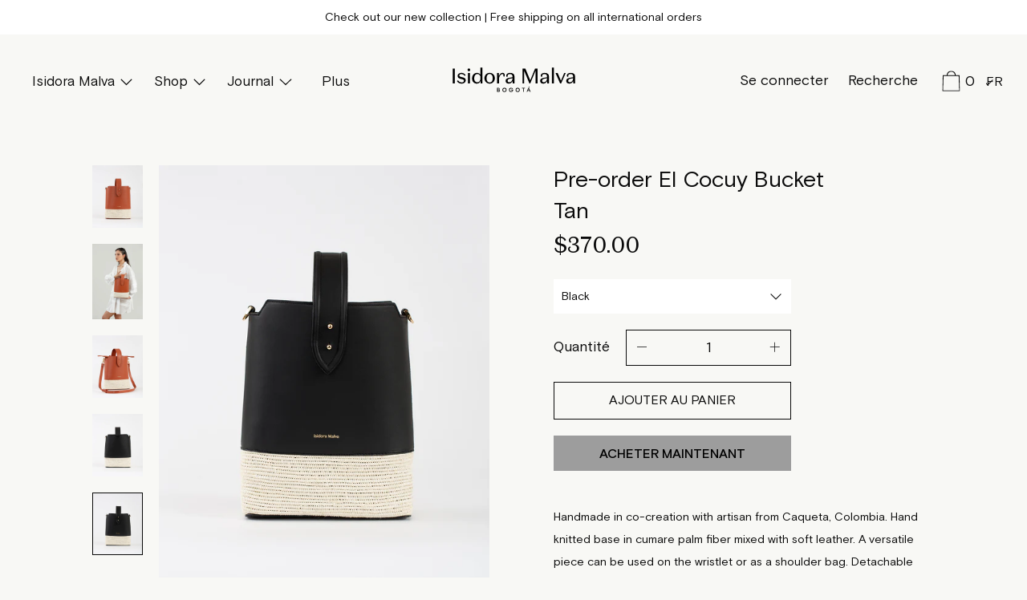

--- FILE ---
content_type: text/html; charset=utf-8
request_url: https://www.isidoramalva.com/fr/collections/leather-natural-fibers/products/pre-order-el-cocuy-bucket-tan
body_size: 26775
content:
<!doctype html>
<!--[if IE 9]> <html class="ie9 no-js supports-no-cookies" lang="fr"> <![endif]-->
<!--[if (gt IE 9)|!(IE)]><!--> <html class="no-js supports-no-cookies" lang="fr"> <!--<![endif]-->
<head>
  <meta charset="utf-8">
  <meta http-equiv="X-UA-Compatible" content="IE=edge">
  <meta name="viewport" content="width=device-width,initial-scale=1">
  <meta name="theme-color" content="#f4fbf2">
  <link rel="canonical" href="https://www.isidoramalva.com/fr/products/pre-order-el-cocuy-bucket-tan">

  
    <link rel="shortcut icon" href="//www.isidoramalva.com/cdn/shop/files/01_Favicon_32x32.png?v=1613791761" type="image/png">
  

  
  <title>
    Pre-order El Cocuy Bucket Tan
    
    
    
      &ndash; Isidora Malva
    
  </title>

  
    <meta name="description" content="Handmade in co-creation with artisan from Caqueta, Colombia. Hand knitted base in cumare palm fiber mixed with soft leather. A versatile piece can be used on the wristlet or as a shoulder bag. Detachable shoulder strap and inner pocket. Handmade in Colombia, comes with a dustbag Materiales / Materials Italian full grai">
  

  


<meta property="og:site_name" content="Isidora Malva">
<meta property="og:url" content="https://www.isidoramalva.com/fr/products/pre-order-el-cocuy-bucket-tan">
<meta property="og:title" content="Pre-order El Cocuy Bucket Tan">
<meta property="og:type" content="product">
<meta property="og:description" content="Handmade in co-creation with artisan from Caqueta, Colombia. Hand knitted base in cumare palm fiber mixed with soft leather. A versatile piece can be used on the wristlet or as a shoulder bag. Detachable shoulder strap and inner pocket. Handmade in Colombia, comes with a dustbag Materiales / Materials Italian full grai"><meta property="product:availability" content="instock">
  <meta property="product:price:amount" content="370.00">
  <meta property="product:price:currency" content="USD"><meta property="og:image" content="http://www.isidoramalva.com/cdn/shop/products/IsidoraMalva-producto-ElCocuybucket.jpg?v=1615392586">
      <meta property="og:image:secure_url" content="https://www.isidoramalva.com/cdn/shop/products/IsidoraMalva-producto-ElCocuybucket.jpg?v=1615392586">
      <meta property="og:image:width" content="3502">
      <meta property="og:image:height" content="4378">
      <meta property="og:image:alt" content="Pre-order El Cocuy Bucket Tan"><meta property="og:image" content="http://www.isidoramalva.com/cdn/shop/products/IsidoraMalva-ElCocuybucket2-lr.jpg?v=1615392586">
      <meta property="og:image:secure_url" content="https://www.isidoramalva.com/cdn/shop/products/IsidoraMalva-ElCocuybucket2-lr.jpg?v=1615392586">
      <meta property="og:image:width" content="1300">
      <meta property="og:image:height" content="1950">
      <meta property="og:image:alt" content="Pre-order El Cocuy Bucket Tan"><meta property="og:image" content="http://www.isidoramalva.com/cdn/shop/products/ASS9091_9d83a068-7936-4eed-b3a6-2f2cf5c00c23.jpg?v=1615392586">
      <meta property="og:image:secure_url" content="https://www.isidoramalva.com/cdn/shop/products/ASS9091_9d83a068-7936-4eed-b3a6-2f2cf5c00c23.jpg?v=1615392586">
      <meta property="og:image:width" content="3502">
      <meta property="og:image:height" content="4378">
      <meta property="og:image:alt" content="Pre-order El Cocuy Bucket Tan">

<meta name="twitter:site" content="@">
<meta name="twitter:card" content="summary_large_image">
<meta name="twitter:title" content="Pre-order El Cocuy Bucket Tan">
<meta name="twitter:description" content="Handmade in co-creation with artisan from Caqueta, Colombia. Hand knitted base in cumare palm fiber mixed with soft leather. A versatile piece can be used on the wristlet or as a shoulder bag. Detachable shoulder strap and inner pocket. Handmade in Colombia, comes with a dustbag Materiales / Materials Italian full grai">

  <script>window.performance && window.performance.mark && window.performance.mark('shopify.content_for_header.start');</script><meta name="facebook-domain-verification" content="vyrzv3l8rl7bqjp2co6r0hy7dsmts7">
<meta name="facebook-domain-verification" content="q3ulzjsx7s3o1kiez4o85yajmv5ax3">
<meta name="facebook-domain-verification" content="j1z4bc31tz5vnpzexkiv9kawu6lanu">
<meta id="shopify-digital-wallet" name="shopify-digital-wallet" content="/24173111/digital_wallets/dialog">
<meta name="shopify-checkout-api-token" content="bfceda9322117aaef4a2b3645bc958a6">
<meta id="in-context-paypal-metadata" data-shop-id="24173111" data-venmo-supported="false" data-environment="production" data-locale="fr_FR" data-paypal-v4="true" data-currency="USD">
<link rel="alternate" hreflang="x-default" href="https://www.isidoramalva.com/products/pre-order-el-cocuy-bucket-tan">
<link rel="alternate" hreflang="en" href="https://www.isidoramalva.com/products/pre-order-el-cocuy-bucket-tan">
<link rel="alternate" hreflang="fr" href="https://www.isidoramalva.com/fr/products/pre-order-el-cocuy-bucket-tan">
<link rel="alternate" hreflang="it" href="https://www.isidoramalva.com/it/products/pre-order-el-cocuy-bucket-tan">
<link rel="alternate" hreflang="es" href="https://www.isidoramalva.com/es/products/pre-order-el-cocuy-bucket-tan">
<link rel="alternate" hreflang="en-CO" href="https://www.isidoramalva.com/en-redirect/products/pre-order-el-cocuy-bucket-tan">
<link rel="alternate" type="application/json+oembed" href="https://www.isidoramalva.com/fr/products/pre-order-el-cocuy-bucket-tan.oembed">
<script async="async" src="/checkouts/internal/preloads.js?locale=fr-US"></script>
<script id="shopify-features" type="application/json">{"accessToken":"bfceda9322117aaef4a2b3645bc958a6","betas":["rich-media-storefront-analytics"],"domain":"www.isidoramalva.com","predictiveSearch":true,"shopId":24173111,"locale":"fr"}</script>
<script>var Shopify = Shopify || {};
Shopify.shop = "isidora-malva.myshopify.com";
Shopify.locale = "fr";
Shopify.currency = {"active":"USD","rate":"1.0"};
Shopify.country = "US";
Shopify.theme = {"name":"Copy of Copy of Cascade","id":120453726293,"schema_name":"Cascade","schema_version":"1.1.7","theme_store_id":859,"role":"main"};
Shopify.theme.handle = "null";
Shopify.theme.style = {"id":null,"handle":null};
Shopify.cdnHost = "www.isidoramalva.com/cdn";
Shopify.routes = Shopify.routes || {};
Shopify.routes.root = "/fr/";</script>
<script type="module">!function(o){(o.Shopify=o.Shopify||{}).modules=!0}(window);</script>
<script>!function(o){function n(){var o=[];function n(){o.push(Array.prototype.slice.apply(arguments))}return n.q=o,n}var t=o.Shopify=o.Shopify||{};t.loadFeatures=n(),t.autoloadFeatures=n()}(window);</script>
<script id="shop-js-analytics" type="application/json">{"pageType":"product"}</script>
<script defer="defer" async type="module" src="//www.isidoramalva.com/cdn/shopifycloud/shop-js/modules/v2/client.init-shop-cart-sync_BcDpqI9l.fr.esm.js"></script>
<script defer="defer" async type="module" src="//www.isidoramalva.com/cdn/shopifycloud/shop-js/modules/v2/chunk.common_a1Rf5Dlz.esm.js"></script>
<script defer="defer" async type="module" src="//www.isidoramalva.com/cdn/shopifycloud/shop-js/modules/v2/chunk.modal_Djra7sW9.esm.js"></script>
<script type="module">
  await import("//www.isidoramalva.com/cdn/shopifycloud/shop-js/modules/v2/client.init-shop-cart-sync_BcDpqI9l.fr.esm.js");
await import("//www.isidoramalva.com/cdn/shopifycloud/shop-js/modules/v2/chunk.common_a1Rf5Dlz.esm.js");
await import("//www.isidoramalva.com/cdn/shopifycloud/shop-js/modules/v2/chunk.modal_Djra7sW9.esm.js");

  window.Shopify.SignInWithShop?.initShopCartSync?.({"fedCMEnabled":true,"windoidEnabled":true});

</script>
<script>(function() {
  var isLoaded = false;
  function asyncLoad() {
    if (isLoaded) return;
    isLoaded = true;
    var urls = ["https:\/\/chimpstatic.com\/mcjs-connected\/js\/users\/7a3571fe372cf48d0f9030e49\/f1294be3af24ad93fd2e14a03.js?shop=isidora-malva.myshopify.com"];
    for (var i = 0; i < urls.length; i++) {
      var s = document.createElement('script');
      s.type = 'text/javascript';
      s.async = true;
      s.src = urls[i];
      var x = document.getElementsByTagName('script')[0];
      x.parentNode.insertBefore(s, x);
    }
  };
  if(window.attachEvent) {
    window.attachEvent('onload', asyncLoad);
  } else {
    window.addEventListener('load', asyncLoad, false);
  }
})();</script>
<script id="__st">var __st={"a":24173111,"offset":-18000,"reqid":"4b7ef0b1-da92-4205-abc9-3fb2896f3b34-1769480386","pageurl":"www.isidoramalva.com\/fr\/collections\/leather-natural-fibers\/products\/pre-order-el-cocuy-bucket-tan","u":"f882907bf1e2","p":"product","rtyp":"product","rid":4818592497749};</script>
<script>window.ShopifyPaypalV4VisibilityTracking = true;</script>
<script id="captcha-bootstrap">!function(){'use strict';const t='contact',e='account',n='new_comment',o=[[t,t],['blogs',n],['comments',n],[t,'customer']],c=[[e,'customer_login'],[e,'guest_login'],[e,'recover_customer_password'],[e,'create_customer']],r=t=>t.map((([t,e])=>`form[action*='/${t}']:not([data-nocaptcha='true']) input[name='form_type'][value='${e}']`)).join(','),a=t=>()=>t?[...document.querySelectorAll(t)].map((t=>t.form)):[];function s(){const t=[...o],e=r(t);return a(e)}const i='password',u='form_key',d=['recaptcha-v3-token','g-recaptcha-response','h-captcha-response',i],f=()=>{try{return window.sessionStorage}catch{return}},m='__shopify_v',_=t=>t.elements[u];function p(t,e,n=!1){try{const o=window.sessionStorage,c=JSON.parse(o.getItem(e)),{data:r}=function(t){const{data:e,action:n}=t;return t[m]||n?{data:e,action:n}:{data:t,action:n}}(c);for(const[e,n]of Object.entries(r))t.elements[e]&&(t.elements[e].value=n);n&&o.removeItem(e)}catch(o){console.error('form repopulation failed',{error:o})}}const l='form_type',E='cptcha';function T(t){t.dataset[E]=!0}const w=window,h=w.document,L='Shopify',v='ce_forms',y='captcha';let A=!1;((t,e)=>{const n=(g='f06e6c50-85a8-45c8-87d0-21a2b65856fe',I='https://cdn.shopify.com/shopifycloud/storefront-forms-hcaptcha/ce_storefront_forms_captcha_hcaptcha.v1.5.2.iife.js',D={infoText:'Protégé par hCaptcha',privacyText:'Confidentialité',termsText:'Conditions'},(t,e,n)=>{const o=w[L][v],c=o.bindForm;if(c)return c(t,g,e,D).then(n);var r;o.q.push([[t,g,e,D],n]),r=I,A||(h.body.append(Object.assign(h.createElement('script'),{id:'captcha-provider',async:!0,src:r})),A=!0)});var g,I,D;w[L]=w[L]||{},w[L][v]=w[L][v]||{},w[L][v].q=[],w[L][y]=w[L][y]||{},w[L][y].protect=function(t,e){n(t,void 0,e),T(t)},Object.freeze(w[L][y]),function(t,e,n,w,h,L){const[v,y,A,g]=function(t,e,n){const i=e?o:[],u=t?c:[],d=[...i,...u],f=r(d),m=r(i),_=r(d.filter((([t,e])=>n.includes(e))));return[a(f),a(m),a(_),s()]}(w,h,L),I=t=>{const e=t.target;return e instanceof HTMLFormElement?e:e&&e.form},D=t=>v().includes(t);t.addEventListener('submit',(t=>{const e=I(t);if(!e)return;const n=D(e)&&!e.dataset.hcaptchaBound&&!e.dataset.recaptchaBound,o=_(e),c=g().includes(e)&&(!o||!o.value);(n||c)&&t.preventDefault(),c&&!n&&(function(t){try{if(!f())return;!function(t){const e=f();if(!e)return;const n=_(t);if(!n)return;const o=n.value;o&&e.removeItem(o)}(t);const e=Array.from(Array(32),(()=>Math.random().toString(36)[2])).join('');!function(t,e){_(t)||t.append(Object.assign(document.createElement('input'),{type:'hidden',name:u})),t.elements[u].value=e}(t,e),function(t,e){const n=f();if(!n)return;const o=[...t.querySelectorAll(`input[type='${i}']`)].map((({name:t})=>t)),c=[...d,...o],r={};for(const[a,s]of new FormData(t).entries())c.includes(a)||(r[a]=s);n.setItem(e,JSON.stringify({[m]:1,action:t.action,data:r}))}(t,e)}catch(e){console.error('failed to persist form',e)}}(e),e.submit())}));const S=(t,e)=>{t&&!t.dataset[E]&&(n(t,e.some((e=>e===t))),T(t))};for(const o of['focusin','change'])t.addEventListener(o,(t=>{const e=I(t);D(e)&&S(e,y())}));const B=e.get('form_key'),M=e.get(l),P=B&&M;t.addEventListener('DOMContentLoaded',(()=>{const t=y();if(P)for(const e of t)e.elements[l].value===M&&p(e,B);[...new Set([...A(),...v().filter((t=>'true'===t.dataset.shopifyCaptcha))])].forEach((e=>S(e,t)))}))}(h,new URLSearchParams(w.location.search),n,t,e,['guest_login'])})(!0,!0)}();</script>
<script integrity="sha256-4kQ18oKyAcykRKYeNunJcIwy7WH5gtpwJnB7kiuLZ1E=" data-source-attribution="shopify.loadfeatures" defer="defer" src="//www.isidoramalva.com/cdn/shopifycloud/storefront/assets/storefront/load_feature-a0a9edcb.js" crossorigin="anonymous"></script>
<script data-source-attribution="shopify.dynamic_checkout.dynamic.init">var Shopify=Shopify||{};Shopify.PaymentButton=Shopify.PaymentButton||{isStorefrontPortableWallets:!0,init:function(){window.Shopify.PaymentButton.init=function(){};var t=document.createElement("script");t.src="https://www.isidoramalva.com/cdn/shopifycloud/portable-wallets/latest/portable-wallets.fr.js",t.type="module",document.head.appendChild(t)}};
</script>
<script data-source-attribution="shopify.dynamic_checkout.buyer_consent">
  function portableWalletsHideBuyerConsent(e){var t=document.getElementById("shopify-buyer-consent"),n=document.getElementById("shopify-subscription-policy-button");t&&n&&(t.classList.add("hidden"),t.setAttribute("aria-hidden","true"),n.removeEventListener("click",e))}function portableWalletsShowBuyerConsent(e){var t=document.getElementById("shopify-buyer-consent"),n=document.getElementById("shopify-subscription-policy-button");t&&n&&(t.classList.remove("hidden"),t.removeAttribute("aria-hidden"),n.addEventListener("click",e))}window.Shopify?.PaymentButton&&(window.Shopify.PaymentButton.hideBuyerConsent=portableWalletsHideBuyerConsent,window.Shopify.PaymentButton.showBuyerConsent=portableWalletsShowBuyerConsent);
</script>
<script>
  function portableWalletsCleanup(e){e&&e.src&&console.error("Failed to load portable wallets script "+e.src);var t=document.querySelectorAll("shopify-accelerated-checkout .shopify-payment-button__skeleton, shopify-accelerated-checkout-cart .wallet-cart-button__skeleton"),e=document.getElementById("shopify-buyer-consent");for(let e=0;e<t.length;e++)t[e].remove();e&&e.remove()}function portableWalletsNotLoadedAsModule(e){e instanceof ErrorEvent&&"string"==typeof e.message&&e.message.includes("import.meta")&&"string"==typeof e.filename&&e.filename.includes("portable-wallets")&&(window.removeEventListener("error",portableWalletsNotLoadedAsModule),window.Shopify.PaymentButton.failedToLoad=e,"loading"===document.readyState?document.addEventListener("DOMContentLoaded",window.Shopify.PaymentButton.init):window.Shopify.PaymentButton.init())}window.addEventListener("error",portableWalletsNotLoadedAsModule);
</script>

<script type="module" src="https://www.isidoramalva.com/cdn/shopifycloud/portable-wallets/latest/portable-wallets.fr.js" onError="portableWalletsCleanup(this)" crossorigin="anonymous"></script>
<script nomodule>
  document.addEventListener("DOMContentLoaded", portableWalletsCleanup);
</script>

<link id="shopify-accelerated-checkout-styles" rel="stylesheet" media="screen" href="https://www.isidoramalva.com/cdn/shopifycloud/portable-wallets/latest/accelerated-checkout-backwards-compat.css" crossorigin="anonymous">
<style id="shopify-accelerated-checkout-cart">
        #shopify-buyer-consent {
  margin-top: 1em;
  display: inline-block;
  width: 100%;
}

#shopify-buyer-consent.hidden {
  display: none;
}

#shopify-subscription-policy-button {
  background: none;
  border: none;
  padding: 0;
  text-decoration: underline;
  font-size: inherit;
  cursor: pointer;
}

#shopify-subscription-policy-button::before {
  box-shadow: none;
}

      </style>

<script>window.performance && window.performance.mark && window.performance.mark('shopify.content_for_header.end');</script>
  <link href="//www.isidoramalva.com/cdn/shop/t/5/assets/theme.scss.css?v=163870370802467274351765562317" rel="stylesheet" type="text/css" media="all" />

  <script>
    document.documentElement.className = document.documentElement.className.replace('no-js', 'js');

    window.theme = {
      data: {
        "cartMethod": "modal"
      },
      strings: {
        addToCart: "Ajouter au panier",
        soldOut: "Épuisé",
        unavailable: "Non disponible",
        cartEmpty: "Votre panier est vide.",
        cartCookie: "Activer les cookies pour utiliser le panier",
        cartSavings: "Translation missing: fr.cart.general.savings_html"
      },
      moneyFormat: "${{amount}}"
    };
  </script>

  

  <!--[if (gt IE 9)|!(IE)]><!--><script src="//www.isidoramalva.com/cdn/shop/t/5/assets/theme.min.js?v=56326013425871314411765562794" defer="defer"></script><!--<![endif]-->
  <!--[if lt IE 9]><script src="//www.isidoramalva.com/cdn/shop/t/5/assets/theme.min.js?v=56326013425871314411765562794"></script><![endif]-->
  
  <style>
  .translation-lab-language-switcher-container {
    display: inline-block;
  }

  .translation-lab-language-switcher {
    display: block;
    width: auto;
    border: none;
    outline: none;
    text-transform: uppercase;
    background-color: transparent;
    -webkit-appearance: none;
    -moz-appearance: none;
    appearance: none;
  }
</style>

<script>

  function buildLanguageList() {
    return [
      {
        name: 'anglais',
        endonym_name: 'English',
        iso_code: 'en',
        primary: true,
      },
      {
        name: 'français',
        endonym_name: 'français',
        iso_code: 'fr',
        primary: false,
      },
      {
        name: 'italien',
        endonym_name: 'Italiano',
        iso_code: 'it',
        primary: false,
      },
      {
        name: 'espagnol',
        endonym_name: 'Español',
        iso_code: 'es',
        primary: false,
      }
    ];
  }

  function findCurrentLocale(languages, defaultLocale) {
    var p = window.location.pathname.split('/').filter(function (x) { return x; });
    if (p && p.length > 0 && languages.find(function (x) { return x.iso_code === p[0]; })) {
      return p[0];
    } else {
      return defaultLocale;
    }
  }

  function createDropdown(t, i, s, l) {
    return function (container) {

      if (l && l.length > 1) {
        var select = document.createElement('select');
        select.className = 'translation-lab-language-switcher';
        l.forEach(function(lang) {
          var option = document.createElement('option');
          option.text = lang.iso_code;
          option.value = lang.iso_code;
          if (i === lang.iso_code) {
            option.selected = true;
          }
          select.add(option);
        });

        select.onchange = function () {
          var e = this.value;
          var n = window.location.pathname;
          if (e === t) {
            var o = '' + s + n.replace('/' + i, '');
            window.location.assign(o)
          } else if (t === i) {
            var r = s + '/' + e + n;
            window.location.assign(r)
          } else {
            var a = s + '/' + n.replace('/' + i, e);
            window.location.assign(a)
          }
        }
        container.appendChild(select);
      }
    };
  }

  function setupLanguageSwitcher() {
    var languages = buildLanguageList();
    var shopDomain = 'https://www.isidoramalva.com';
    var primaryLanguage = languages.find(function (x) { return x.primary; });
    var defaultLocale = primaryLanguage ? primaryLanguage.iso_code : 'en';
    var currentLocale = findCurrentLocale(languages, defaultLocale);
    var containers = document.querySelectorAll('#translation-lab-language-switcher');
    if (containers && containers.length) {
      containers.forEach(createDropdown(defaultLocale, currentLocale, shopDomain, languages));
    }
  }

  if (window.attachEvent) {
    window.attachEvent('onload', setupLanguageSwitcher);
  } else {
    window.addEventListener('load', setupLanguageSwitcher, false);
  }
</script>

<link href="https://monorail-edge.shopifysvc.com" rel="dns-prefetch">
<script>(function(){if ("sendBeacon" in navigator && "performance" in window) {try {var session_token_from_headers = performance.getEntriesByType('navigation')[0].serverTiming.find(x => x.name == '_s').description;} catch {var session_token_from_headers = undefined;}var session_cookie_matches = document.cookie.match(/_shopify_s=([^;]*)/);var session_token_from_cookie = session_cookie_matches && session_cookie_matches.length === 2 ? session_cookie_matches[1] : "";var session_token = session_token_from_headers || session_token_from_cookie || "";function handle_abandonment_event(e) {var entries = performance.getEntries().filter(function(entry) {return /monorail-edge.shopifysvc.com/.test(entry.name);});if (!window.abandonment_tracked && entries.length === 0) {window.abandonment_tracked = true;var currentMs = Date.now();var navigation_start = performance.timing.navigationStart;var payload = {shop_id: 24173111,url: window.location.href,navigation_start,duration: currentMs - navigation_start,session_token,page_type: "product"};window.navigator.sendBeacon("https://monorail-edge.shopifysvc.com/v1/produce", JSON.stringify({schema_id: "online_store_buyer_site_abandonment/1.1",payload: payload,metadata: {event_created_at_ms: currentMs,event_sent_at_ms: currentMs}}));}}window.addEventListener('pagehide', handle_abandonment_event);}}());</script>
<script id="web-pixels-manager-setup">(function e(e,d,r,n,o){if(void 0===o&&(o={}),!Boolean(null===(a=null===(i=window.Shopify)||void 0===i?void 0:i.analytics)||void 0===a?void 0:a.replayQueue)){var i,a;window.Shopify=window.Shopify||{};var t=window.Shopify;t.analytics=t.analytics||{};var s=t.analytics;s.replayQueue=[],s.publish=function(e,d,r){return s.replayQueue.push([e,d,r]),!0};try{self.performance.mark("wpm:start")}catch(e){}var l=function(){var e={modern:/Edge?\/(1{2}[4-9]|1[2-9]\d|[2-9]\d{2}|\d{4,})\.\d+(\.\d+|)|Firefox\/(1{2}[4-9]|1[2-9]\d|[2-9]\d{2}|\d{4,})\.\d+(\.\d+|)|Chrom(ium|e)\/(9{2}|\d{3,})\.\d+(\.\d+|)|(Maci|X1{2}).+ Version\/(15\.\d+|(1[6-9]|[2-9]\d|\d{3,})\.\d+)([,.]\d+|)( \(\w+\)|)( Mobile\/\w+|) Safari\/|Chrome.+OPR\/(9{2}|\d{3,})\.\d+\.\d+|(CPU[ +]OS|iPhone[ +]OS|CPU[ +]iPhone|CPU IPhone OS|CPU iPad OS)[ +]+(15[._]\d+|(1[6-9]|[2-9]\d|\d{3,})[._]\d+)([._]\d+|)|Android:?[ /-](13[3-9]|1[4-9]\d|[2-9]\d{2}|\d{4,})(\.\d+|)(\.\d+|)|Android.+Firefox\/(13[5-9]|1[4-9]\d|[2-9]\d{2}|\d{4,})\.\d+(\.\d+|)|Android.+Chrom(ium|e)\/(13[3-9]|1[4-9]\d|[2-9]\d{2}|\d{4,})\.\d+(\.\d+|)|SamsungBrowser\/([2-9]\d|\d{3,})\.\d+/,legacy:/Edge?\/(1[6-9]|[2-9]\d|\d{3,})\.\d+(\.\d+|)|Firefox\/(5[4-9]|[6-9]\d|\d{3,})\.\d+(\.\d+|)|Chrom(ium|e)\/(5[1-9]|[6-9]\d|\d{3,})\.\d+(\.\d+|)([\d.]+$|.*Safari\/(?![\d.]+ Edge\/[\d.]+$))|(Maci|X1{2}).+ Version\/(10\.\d+|(1[1-9]|[2-9]\d|\d{3,})\.\d+)([,.]\d+|)( \(\w+\)|)( Mobile\/\w+|) Safari\/|Chrome.+OPR\/(3[89]|[4-9]\d|\d{3,})\.\d+\.\d+|(CPU[ +]OS|iPhone[ +]OS|CPU[ +]iPhone|CPU IPhone OS|CPU iPad OS)[ +]+(10[._]\d+|(1[1-9]|[2-9]\d|\d{3,})[._]\d+)([._]\d+|)|Android:?[ /-](13[3-9]|1[4-9]\d|[2-9]\d{2}|\d{4,})(\.\d+|)(\.\d+|)|Mobile Safari.+OPR\/([89]\d|\d{3,})\.\d+\.\d+|Android.+Firefox\/(13[5-9]|1[4-9]\d|[2-9]\d{2}|\d{4,})\.\d+(\.\d+|)|Android.+Chrom(ium|e)\/(13[3-9]|1[4-9]\d|[2-9]\d{2}|\d{4,})\.\d+(\.\d+|)|Android.+(UC? ?Browser|UCWEB|U3)[ /]?(15\.([5-9]|\d{2,})|(1[6-9]|[2-9]\d|\d{3,})\.\d+)\.\d+|SamsungBrowser\/(5\.\d+|([6-9]|\d{2,})\.\d+)|Android.+MQ{2}Browser\/(14(\.(9|\d{2,})|)|(1[5-9]|[2-9]\d|\d{3,})(\.\d+|))(\.\d+|)|K[Aa][Ii]OS\/(3\.\d+|([4-9]|\d{2,})\.\d+)(\.\d+|)/},d=e.modern,r=e.legacy,n=navigator.userAgent;return n.match(d)?"modern":n.match(r)?"legacy":"unknown"}(),u="modern"===l?"modern":"legacy",c=(null!=n?n:{modern:"",legacy:""})[u],f=function(e){return[e.baseUrl,"/wpm","/b",e.hashVersion,"modern"===e.buildTarget?"m":"l",".js"].join("")}({baseUrl:d,hashVersion:r,buildTarget:u}),m=function(e){var d=e.version,r=e.bundleTarget,n=e.surface,o=e.pageUrl,i=e.monorailEndpoint;return{emit:function(e){var a=e.status,t=e.errorMsg,s=(new Date).getTime(),l=JSON.stringify({metadata:{event_sent_at_ms:s},events:[{schema_id:"web_pixels_manager_load/3.1",payload:{version:d,bundle_target:r,page_url:o,status:a,surface:n,error_msg:t},metadata:{event_created_at_ms:s}}]});if(!i)return console&&console.warn&&console.warn("[Web Pixels Manager] No Monorail endpoint provided, skipping logging."),!1;try{return self.navigator.sendBeacon.bind(self.navigator)(i,l)}catch(e){}var u=new XMLHttpRequest;try{return u.open("POST",i,!0),u.setRequestHeader("Content-Type","text/plain"),u.send(l),!0}catch(e){return console&&console.warn&&console.warn("[Web Pixels Manager] Got an unhandled error while logging to Monorail."),!1}}}}({version:r,bundleTarget:l,surface:e.surface,pageUrl:self.location.href,monorailEndpoint:e.monorailEndpoint});try{o.browserTarget=l,function(e){var d=e.src,r=e.async,n=void 0===r||r,o=e.onload,i=e.onerror,a=e.sri,t=e.scriptDataAttributes,s=void 0===t?{}:t,l=document.createElement("script"),u=document.querySelector("head"),c=document.querySelector("body");if(l.async=n,l.src=d,a&&(l.integrity=a,l.crossOrigin="anonymous"),s)for(var f in s)if(Object.prototype.hasOwnProperty.call(s,f))try{l.dataset[f]=s[f]}catch(e){}if(o&&l.addEventListener("load",o),i&&l.addEventListener("error",i),u)u.appendChild(l);else{if(!c)throw new Error("Did not find a head or body element to append the script");c.appendChild(l)}}({src:f,async:!0,onload:function(){if(!function(){var e,d;return Boolean(null===(d=null===(e=window.Shopify)||void 0===e?void 0:e.analytics)||void 0===d?void 0:d.initialized)}()){var d=window.webPixelsManager.init(e)||void 0;if(d){var r=window.Shopify.analytics;r.replayQueue.forEach((function(e){var r=e[0],n=e[1],o=e[2];d.publishCustomEvent(r,n,o)})),r.replayQueue=[],r.publish=d.publishCustomEvent,r.visitor=d.visitor,r.initialized=!0}}},onerror:function(){return m.emit({status:"failed",errorMsg:"".concat(f," has failed to load")})},sri:function(e){var d=/^sha384-[A-Za-z0-9+/=]+$/;return"string"==typeof e&&d.test(e)}(c)?c:"",scriptDataAttributes:o}),m.emit({status:"loading"})}catch(e){m.emit({status:"failed",errorMsg:(null==e?void 0:e.message)||"Unknown error"})}}})({shopId: 24173111,storefrontBaseUrl: "https://www.isidoramalva.com",extensionsBaseUrl: "https://extensions.shopifycdn.com/cdn/shopifycloud/web-pixels-manager",monorailEndpoint: "https://monorail-edge.shopifysvc.com/unstable/produce_batch",surface: "storefront-renderer",enabledBetaFlags: ["2dca8a86"],webPixelsConfigList: [{"id":"435781717","configuration":"{\"webPixelName\":\"Judge.me\"}","eventPayloadVersion":"v1","runtimeContext":"STRICT","scriptVersion":"34ad157958823915625854214640f0bf","type":"APP","apiClientId":683015,"privacyPurposes":["ANALYTICS"],"dataSharingAdjustments":{"protectedCustomerApprovalScopes":["read_customer_email","read_customer_name","read_customer_personal_data","read_customer_phone"]}},{"id":"56033365","configuration":"{\"pixel_id\":\"1376131836077532\",\"pixel_type\":\"facebook_pixel\",\"metaapp_system_user_token\":\"-\"}","eventPayloadVersion":"v1","runtimeContext":"OPEN","scriptVersion":"ca16bc87fe92b6042fbaa3acc2fbdaa6","type":"APP","apiClientId":2329312,"privacyPurposes":["ANALYTICS","MARKETING","SALE_OF_DATA"],"dataSharingAdjustments":{"protectedCustomerApprovalScopes":["read_customer_address","read_customer_email","read_customer_name","read_customer_personal_data","read_customer_phone"]}},{"id":"shopify-app-pixel","configuration":"{}","eventPayloadVersion":"v1","runtimeContext":"STRICT","scriptVersion":"0450","apiClientId":"shopify-pixel","type":"APP","privacyPurposes":["ANALYTICS","MARKETING"]},{"id":"shopify-custom-pixel","eventPayloadVersion":"v1","runtimeContext":"LAX","scriptVersion":"0450","apiClientId":"shopify-pixel","type":"CUSTOM","privacyPurposes":["ANALYTICS","MARKETING"]}],isMerchantRequest: false,initData: {"shop":{"name":"Isidora Malva","paymentSettings":{"currencyCode":"USD"},"myshopifyDomain":"isidora-malva.myshopify.com","countryCode":"CO","storefrontUrl":"https:\/\/www.isidoramalva.com\/fr"},"customer":null,"cart":null,"checkout":null,"productVariants":[{"price":{"amount":370.0,"currencyCode":"USD"},"product":{"title":"Pre-order El Cocuy Bucket Tan","vendor":"Isidora Malva","id":"4818592497749","untranslatedTitle":"Pre-order El Cocuy Bucket Tan","url":"\/fr\/products\/pre-order-el-cocuy-bucket-tan","type":"Bucket bags"},"id":"39273345286229","image":{"src":"\/\/www.isidoramalva.com\/cdn\/shop\/products\/ISM136_Black_3.jpg?v=1615392586"},"sku":"","title":"Black","untranslatedTitle":"Black"},{"price":{"amount":370.0,"currencyCode":"USD"},"product":{"title":"Pre-order El Cocuy Bucket Tan","vendor":"Isidora Malva","id":"4818592497749","untranslatedTitle":"Pre-order El Cocuy Bucket Tan","url":"\/fr\/products\/pre-order-el-cocuy-bucket-tan","type":"Bucket bags"},"id":"39273345351765","image":{"src":"\/\/www.isidoramalva.com\/cdn\/shop\/products\/IsidoraMalva-producto-ElCocuybucket.jpg?v=1615392586"},"sku":"","title":"Tan","untranslatedTitle":"Tan"}],"purchasingCompany":null},},"https://www.isidoramalva.com/cdn","fcfee988w5aeb613cpc8e4bc33m6693e112",{"modern":"","legacy":""},{"shopId":"24173111","storefrontBaseUrl":"https:\/\/www.isidoramalva.com","extensionBaseUrl":"https:\/\/extensions.shopifycdn.com\/cdn\/shopifycloud\/web-pixels-manager","surface":"storefront-renderer","enabledBetaFlags":"[\"2dca8a86\"]","isMerchantRequest":"false","hashVersion":"fcfee988w5aeb613cpc8e4bc33m6693e112","publish":"custom","events":"[[\"page_viewed\",{}],[\"product_viewed\",{\"productVariant\":{\"price\":{\"amount\":370.0,\"currencyCode\":\"USD\"},\"product\":{\"title\":\"Pre-order El Cocuy Bucket Tan\",\"vendor\":\"Isidora Malva\",\"id\":\"4818592497749\",\"untranslatedTitle\":\"Pre-order El Cocuy Bucket Tan\",\"url\":\"\/fr\/products\/pre-order-el-cocuy-bucket-tan\",\"type\":\"Bucket bags\"},\"id\":\"39273345286229\",\"image\":{\"src\":\"\/\/www.isidoramalva.com\/cdn\/shop\/products\/ISM136_Black_3.jpg?v=1615392586\"},\"sku\":\"\",\"title\":\"Black\",\"untranslatedTitle\":\"Black\"}}]]"});</script><script>
  window.ShopifyAnalytics = window.ShopifyAnalytics || {};
  window.ShopifyAnalytics.meta = window.ShopifyAnalytics.meta || {};
  window.ShopifyAnalytics.meta.currency = 'USD';
  var meta = {"product":{"id":4818592497749,"gid":"gid:\/\/shopify\/Product\/4818592497749","vendor":"Isidora Malva","type":"Bucket bags","handle":"pre-order-el-cocuy-bucket-tan","variants":[{"id":39273345286229,"price":37000,"name":"Pre-order El Cocuy Bucket Tan - Black","public_title":"Black","sku":""},{"id":39273345351765,"price":37000,"name":"Pre-order El Cocuy Bucket Tan - Tan","public_title":"Tan","sku":""}],"remote":false},"page":{"pageType":"product","resourceType":"product","resourceId":4818592497749,"requestId":"4b7ef0b1-da92-4205-abc9-3fb2896f3b34-1769480386"}};
  for (var attr in meta) {
    window.ShopifyAnalytics.meta[attr] = meta[attr];
  }
</script>
<script class="analytics">
  (function () {
    var customDocumentWrite = function(content) {
      var jquery = null;

      if (window.jQuery) {
        jquery = window.jQuery;
      } else if (window.Checkout && window.Checkout.$) {
        jquery = window.Checkout.$;
      }

      if (jquery) {
        jquery('body').append(content);
      }
    };

    var hasLoggedConversion = function(token) {
      if (token) {
        return document.cookie.indexOf('loggedConversion=' + token) !== -1;
      }
      return false;
    }

    var setCookieIfConversion = function(token) {
      if (token) {
        var twoMonthsFromNow = new Date(Date.now());
        twoMonthsFromNow.setMonth(twoMonthsFromNow.getMonth() + 2);

        document.cookie = 'loggedConversion=' + token + '; expires=' + twoMonthsFromNow;
      }
    }

    var trekkie = window.ShopifyAnalytics.lib = window.trekkie = window.trekkie || [];
    if (trekkie.integrations) {
      return;
    }
    trekkie.methods = [
      'identify',
      'page',
      'ready',
      'track',
      'trackForm',
      'trackLink'
    ];
    trekkie.factory = function(method) {
      return function() {
        var args = Array.prototype.slice.call(arguments);
        args.unshift(method);
        trekkie.push(args);
        return trekkie;
      };
    };
    for (var i = 0; i < trekkie.methods.length; i++) {
      var key = trekkie.methods[i];
      trekkie[key] = trekkie.factory(key);
    }
    trekkie.load = function(config) {
      trekkie.config = config || {};
      trekkie.config.initialDocumentCookie = document.cookie;
      var first = document.getElementsByTagName('script')[0];
      var script = document.createElement('script');
      script.type = 'text/javascript';
      script.onerror = function(e) {
        var scriptFallback = document.createElement('script');
        scriptFallback.type = 'text/javascript';
        scriptFallback.onerror = function(error) {
                var Monorail = {
      produce: function produce(monorailDomain, schemaId, payload) {
        var currentMs = new Date().getTime();
        var event = {
          schema_id: schemaId,
          payload: payload,
          metadata: {
            event_created_at_ms: currentMs,
            event_sent_at_ms: currentMs
          }
        };
        return Monorail.sendRequest("https://" + monorailDomain + "/v1/produce", JSON.stringify(event));
      },
      sendRequest: function sendRequest(endpointUrl, payload) {
        // Try the sendBeacon API
        if (window && window.navigator && typeof window.navigator.sendBeacon === 'function' && typeof window.Blob === 'function' && !Monorail.isIos12()) {
          var blobData = new window.Blob([payload], {
            type: 'text/plain'
          });

          if (window.navigator.sendBeacon(endpointUrl, blobData)) {
            return true;
          } // sendBeacon was not successful

        } // XHR beacon

        var xhr = new XMLHttpRequest();

        try {
          xhr.open('POST', endpointUrl);
          xhr.setRequestHeader('Content-Type', 'text/plain');
          xhr.send(payload);
        } catch (e) {
          console.log(e);
        }

        return false;
      },
      isIos12: function isIos12() {
        return window.navigator.userAgent.lastIndexOf('iPhone; CPU iPhone OS 12_') !== -1 || window.navigator.userAgent.lastIndexOf('iPad; CPU OS 12_') !== -1;
      }
    };
    Monorail.produce('monorail-edge.shopifysvc.com',
      'trekkie_storefront_load_errors/1.1',
      {shop_id: 24173111,
      theme_id: 120453726293,
      app_name: "storefront",
      context_url: window.location.href,
      source_url: "//www.isidoramalva.com/cdn/s/trekkie.storefront.a804e9514e4efded663580eddd6991fcc12b5451.min.js"});

        };
        scriptFallback.async = true;
        scriptFallback.src = '//www.isidoramalva.com/cdn/s/trekkie.storefront.a804e9514e4efded663580eddd6991fcc12b5451.min.js';
        first.parentNode.insertBefore(scriptFallback, first);
      };
      script.async = true;
      script.src = '//www.isidoramalva.com/cdn/s/trekkie.storefront.a804e9514e4efded663580eddd6991fcc12b5451.min.js';
      first.parentNode.insertBefore(script, first);
    };
    trekkie.load(
      {"Trekkie":{"appName":"storefront","development":false,"defaultAttributes":{"shopId":24173111,"isMerchantRequest":null,"themeId":120453726293,"themeCityHash":"1152635816433593649","contentLanguage":"fr","currency":"USD","eventMetadataId":"82324375-bf9c-46bd-8ff5-c1e8ab8f22ff"},"isServerSideCookieWritingEnabled":true,"monorailRegion":"shop_domain","enabledBetaFlags":["65f19447"]},"Session Attribution":{},"S2S":{"facebookCapiEnabled":true,"source":"trekkie-storefront-renderer","apiClientId":580111}}
    );

    var loaded = false;
    trekkie.ready(function() {
      if (loaded) return;
      loaded = true;

      window.ShopifyAnalytics.lib = window.trekkie;

      var originalDocumentWrite = document.write;
      document.write = customDocumentWrite;
      try { window.ShopifyAnalytics.merchantGoogleAnalytics.call(this); } catch(error) {};
      document.write = originalDocumentWrite;

      window.ShopifyAnalytics.lib.page(null,{"pageType":"product","resourceType":"product","resourceId":4818592497749,"requestId":"4b7ef0b1-da92-4205-abc9-3fb2896f3b34-1769480386","shopifyEmitted":true});

      var match = window.location.pathname.match(/checkouts\/(.+)\/(thank_you|post_purchase)/)
      var token = match? match[1]: undefined;
      if (!hasLoggedConversion(token)) {
        setCookieIfConversion(token);
        window.ShopifyAnalytics.lib.track("Viewed Product",{"currency":"USD","variantId":39273345286229,"productId":4818592497749,"productGid":"gid:\/\/shopify\/Product\/4818592497749","name":"Pre-order El Cocuy Bucket Tan - Black","price":"370.00","sku":"","brand":"Isidora Malva","variant":"Black","category":"Bucket bags","nonInteraction":true,"remote":false},undefined,undefined,{"shopifyEmitted":true});
      window.ShopifyAnalytics.lib.track("monorail:\/\/trekkie_storefront_viewed_product\/1.1",{"currency":"USD","variantId":39273345286229,"productId":4818592497749,"productGid":"gid:\/\/shopify\/Product\/4818592497749","name":"Pre-order El Cocuy Bucket Tan - Black","price":"370.00","sku":"","brand":"Isidora Malva","variant":"Black","category":"Bucket bags","nonInteraction":true,"remote":false,"referer":"https:\/\/www.isidoramalva.com\/fr\/collections\/leather-natural-fibers\/products\/pre-order-el-cocuy-bucket-tan"});
      }
    });


        var eventsListenerScript = document.createElement('script');
        eventsListenerScript.async = true;
        eventsListenerScript.src = "//www.isidoramalva.com/cdn/shopifycloud/storefront/assets/shop_events_listener-3da45d37.js";
        document.getElementsByTagName('head')[0].appendChild(eventsListenerScript);

})();</script>
<script
  defer
  src="https://www.isidoramalva.com/cdn/shopifycloud/perf-kit/shopify-perf-kit-3.0.4.min.js"
  data-application="storefront-renderer"
  data-shop-id="24173111"
  data-render-region="gcp-us-east1"
  data-page-type="product"
  data-theme-instance-id="120453726293"
  data-theme-name="Cascade"
  data-theme-version="1.1.7"
  data-monorail-region="shop_domain"
  data-resource-timing-sampling-rate="10"
  data-shs="true"
  data-shs-beacon="true"
  data-shs-export-with-fetch="true"
  data-shs-logs-sample-rate="1"
  data-shs-beacon-endpoint="https://www.isidoramalva.com/api/collect"
></script>
</head>

<body id="pre-order-el-cocuy-bucket-tan" class="template-product ">

  <a class="in-page-link visually-hidden skip-link" href="#MainContent">Passer au contenu</a>

  <div id="shopify-section-header" class="shopify-section">


<style>.site-header__logo-image {
      max-width: 300px;
    }</style>




<div data-section-id="header" data-section-type="header"  data-template="product" data-sticky-header="true" data-announcement="true" >

  
  <div class="header-placeholder full--w hide" data-header-placeholder></div>
  

  <header class="site-header  full--w has-announcement" data-site-header>



    <div class="header__main">

      <div class="max-site-width px2 lg--up--px3">
        <div class="relative">
          <a class="header__close fixed lg-up--full--w text-align--right top--0 right--0 p2 font-size--m pointer color--active-text hv--active-accent" data-close-header tabindex="0">
            
<span class="icon-wrapper"><svg aria-hidden="true" focusable="false" role="presentation" class="icon icon-close" viewBox="0 0 64 64"><path d="M32 29.714L53.714 8 56 10.286 34.286 32 56 53.714 53.714 56 32 34.286 10.286 56 8 53.714 29.714 32 8 10.286 10.286 8 32 29.714z" fill="#162317" fill-rule="evenodd"/></svg></span>
          </a>
        </div>
      </div>


      
        
        
          
            <a href="/fr/collections/leather-natural-fibers" class="announcement-bar announcement-bar--link  block full--w bg--tertiary-background color--tertiary-text px2 py1  font-size--sm text-align--center  hv--tertiary-accent">
          
            <p class="m0 announcement-bar__message">Check out our new collection  |  Free shipping on all international orders</p>
          
            </a>
          
        
      

      <div class="header__shifter full--w"></div>

        <div class="header-table flex items--center justify--between full--w px2 py3 max-site-width lg--up--px3  lg--up--relative">
          <div class="header-table__bookend align--middle text-align--left lg--up--hide md--dn--flex--1-basis-0">
            <div class="js">
              
                <button type="button" class="t--header-navigation color--primary-text site-header__menu-btn btn border--none font-size--m bg--transparent" aria-controls="MobileNav" aria-expanded="false" data-active-header-trigger data-active-target="navigation">
                  <div class="left">
<span class="icon-wrapper"><svg aria-hidden="true" focusable="false" role="presentation" class="icon icon-menu" viewBox="0 0 64 64"><g fill-rule="evenodd"><path d="M10 46h44v2H10zM10 32h44v2H10zM10 18h44v2H10z"/></g></svg></span></div>
                </button>
              
            </div>
            <noscript>

  <input type="checkbox" id="nav" class="hide"/>
  <label for="nav" class="nav-open">
    <span class="block nav-open__default">
      
        <a class="t--header-navigation header__link color--primary-text color--header-active font-size--m bg--transparent inline-block pointer">
          <span class="header__link-wrapper">Menu</span>
        </a>
      
    </span>
    <span class="nav-open__close">
      <span class="inline-block btn font-size--m bg--transparent">
        <span class="left">
<span class="icon-wrapper"><svg aria-hidden="true" focusable="false" role="presentation" class="icon icon-close" viewBox="0 0 64 64"><path d="M32 29.714L53.714 8 56 10.286 34.286 32 56 53.714 53.714 56 32 34.286 10.286 56 8 53.714 29.714 32 8 10.286 10.286 8 32 29.714z" fill="#162317" fill-rule="evenodd"/></svg></span></span>
      </span>
    </span>
  </label>

  <div class="no-js__navigation bg--active-background color--active-text fixed top--0 left--0 z4 full p3">
    <ul class="mobile-navigation f--heading list--reset m0 font-size--xxl">
      
        
<li class="mobile-nav__item" aria-haspopup="true">
            <a class="mobile-nav__link mobile-nav__link--sublist block p1 pointer color--header-active" data-first-level-link="mobile" data-key="isidora-malva--1" tabindex="0"  >
              <span class="align--middle">Isidora Malva</span>
            </a>

              
              
                
                  
                  
              <div class="px1">
                <ul class="mobile-navigation__second-level t--header-navigation list--reset m0 font-size--m mxn1 ">
                  
                    
                      <li class="mobile-nav__item">
                        <a href="/fr/pages/about" class="mobile-nav__link block p1 line-height--6 color--header-active" data-mobile-active-first-item data-mobile-active-last-item>About us</a>
                      </li>
                    
                  
                </ul>
                <hr class="bg--active-text" />
              </div>
            
          </li>
        
      
        
<li class="mobile-nav__item" aria-haspopup="true">
            <a class="mobile-nav__link mobile-nav__link--sublist block p1 pointer color--header-active" data-first-level-link="mobile" data-key="shop--2" tabindex="0"  >
              <span class="align--middle">Shop</span>
            </a>

              
              
                
                  
                  
              <div class="px1">
                <ul class="mobile-navigation__second-level t--header-navigation list--reset m0 font-size--m mxn1 ">
                  
                    
                      <li class="mobile-nav__item">
                        <a href="/fr/collections/nomadas-ss21" class="mobile-nav__link block p1 line-height--6 color--header-active" data-mobile-active-first-item >Handbags</a>
                      </li>
                    
                  
                    
                      <li class="mobile-nav__item mobile-nav__item--active">
                        <a href="/fr/collections/leather-natural-fibers" class="mobile-nav__link block p1 line-height--6 color--header-active"  >Leather & Natural Fibers</a>
                      </li>
                    
                  
                    
                      <li class="mobile-nav__item">
                        <a href="/fr/collections/all" class="mobile-nav__link block p1 line-height--6 color--header-active"  >All</a>
                      </li>
                    
                  
                    
                      <li class="mobile-nav__item mobile-nav__item--active">
                        <a href="/fr/collections/leather-natural-fibers" class="mobile-nav__link block p1 line-height--6 color--header-active"  data-mobile-active-last-item>New</a>
                      </li>
                    
                  
                </ul>
                <hr class="bg--active-text" />
              </div>
            
          </li>
        
      
        
<li class="mobile-nav__item" aria-haspopup="true">
            <a class="mobile-nav__link mobile-nav__link--sublist block p1 pointer color--header-active" data-first-level-link="mobile" data-key="journal--3" tabindex="0"  >
              <span class="align--middle">Journal</span>
            </a>

              
              
                
                  
                  
              <div class="px1">
                <ul class="mobile-navigation__second-level t--header-navigation list--reset m0 font-size--m mxn1 ">
                  
                    
                      <li class="mobile-nav__item">
                        <a href="/fr/pages/sustainability" class="mobile-nav__link block p1 line-height--6 color--header-active" data-mobile-active-first-item >Sustainability</a>
                      </li>
                    
                  
                    
                      <li class="mobile-nav__item">
                        <a href="/fr/pages/press" class="mobile-nav__link block p1 line-height--6 color--header-active"  data-mobile-active-last-item>Press</a>
                      </li>
                    
                  
                </ul>
                <hr class="bg--active-text" />
              </div>
            
          </li>
        
      
        
<li class="mobile-nav__item" aria-haspopup="true">
            <a class="mobile-nav__link mobile-nav__link--sublist block p1 pointer color--header-active" data-first-level-link="mobile" data-key="contact--4" tabindex="0"  >
              <span class="align--middle">Contact</span>
            </a>

              
              
                
                  
                  
              <div class="px1">
                <ul class="mobile-navigation__second-level t--header-navigation list--reset m0 font-size--m mxn1 ">
                  
                    
                      <li class="mobile-nav__item">
                        <a href="/fr/pages/stockists" class="mobile-nav__link block p1 line-height--6 color--header-active" data-mobile-active-first-item >Stockists</a>
                      </li>
                    
                  
                    
                      <li class="mobile-nav__item">
                        <a href="/fr/pages/contact" class="mobile-nav__link block p1 line-height--6 color--header-active"  data-mobile-active-last-item>Contact us</a>
                      </li>
                    
                  
                </ul>
                <hr class="bg--active-text" />
              </div>
            
          </li>
        
      
    </ul>
  </div>

</noscript>
          </div>
          <div class="nav__container align--middle text-align--left md--dn--hide lg--up--flex--1 overflow--hidden">
            <div data-desktop-navigation-container>
              <nav role="navigation">
                <ul class="t--header-navigation site-nav list--reset m0 p0 font-size--m mxn1 no-wrap inline-block"  data-desktop-navigation-list>
                  

                      <li class="nav__item site-nav--has-submenu  inline-block">
                        <a class="site-nav__link header-border-link color--primary-text hv--div--border-bottom--primary-text color--header-active  px1 inline-block header__link no-wrap pointer "  data-active-header-trigger data-active-target="navigation" data-first-level-link="desktop" data-key="isidora-malva--1" data-top-level-item tabindex="0"  aria-haspopup="true">
                          <div class="header__link-wrapper">
                            Isidora Malva
                            <span class="site-nav__chevron-down font-size--xxs align--middle inline-block site-nav__svg">
<span class="icon-wrapper"><svg aria-hidden="true" focusable="false" role="presentation" class="icon icon-chevron-down" viewBox="0 0 64 64"><path d="M32 39.334L53.334 18 56 20.666 32.007 44.659 32 44.65l-.007.008L8 20.666 10.666 18 32 39.334z" fill="#162317" fill-rule="evenodd"/></svg></span></span>
                            <span class="site-nav__chevron-up font-size--xxs  align--middle inline-block site-nav__svg hide">
<span class="icon-wrapper"><svg aria-hidden="true" focusable="false" role="presentation" class="icon icon-chevron-up" viewBox="0 0 64 64"><path d="M32 23.325L10.666 44.659 8 41.993 31.993 18l.007.007.007-.007L56 41.993l-2.666 2.666L32 23.325z" fill="#162317" fill-rule="evenodd"/></svg></span></span>
                          </div>
                        </a><noscript>
  
    
    
      
        
        
    <div class="no-js--submenu bg--primary-background px1 py3 absolute full--w left--0 right--0">
      <div class="max-site-width px2 lg--up--px3">
        
        <div class="inline-block">
          <h4 class=" t--header-navigation mt1 mb2">
            <span class="inline-block">Isidora Malva</span>
          </h4>
          <ul class="navigation__second-level f--heading list--reset m0 font-size--xxl mxn1">
            
              
                <li class="nav__item">
                  <a href="/fr/pages/about" class="nav__link block p1 line-height--6 color--header-active" data-desktop-active-first-item data-desktop-active-last-item>About us</a>
                </li>
              
            
          </ul>
        </div>
        
      </div>
    </div>
  
</noscript>
                      </li>
                    
                  

                      <li class="nav__item site-nav--has-submenu  inline-block">
                        <a class="site-nav__link header-border-link color--primary-text hv--div--border-bottom--primary-text color--header-active  px1 inline-block header__link no-wrap pointer "  data-active-header-trigger data-active-target="navigation" data-first-level-link="desktop" data-key="shop--2" data-top-level-item tabindex="0"  aria-haspopup="true">
                          <div class="header__link-wrapper">
                            Shop
                            <span class="site-nav__chevron-down font-size--xxs align--middle inline-block site-nav__svg">
<span class="icon-wrapper"><svg aria-hidden="true" focusable="false" role="presentation" class="icon icon-chevron-down" viewBox="0 0 64 64"><path d="M32 39.334L53.334 18 56 20.666 32.007 44.659 32 44.65l-.007.008L8 20.666 10.666 18 32 39.334z" fill="#162317" fill-rule="evenodd"/></svg></span></span>
                            <span class="site-nav__chevron-up font-size--xxs  align--middle inline-block site-nav__svg hide">
<span class="icon-wrapper"><svg aria-hidden="true" focusable="false" role="presentation" class="icon icon-chevron-up" viewBox="0 0 64 64"><path d="M32 23.325L10.666 44.659 8 41.993 31.993 18l.007.007.007-.007L56 41.993l-2.666 2.666L32 23.325z" fill="#162317" fill-rule="evenodd"/></svg></span></span>
                          </div>
                        </a><noscript>
  
    
    
      
        
        
    <div class="no-js--submenu bg--primary-background px1 py3 absolute full--w left--0 right--0">
      <div class="max-site-width px2 lg--up--px3">
        
        <div class="inline-block">
          <h4 class=" t--header-navigation mt1 mb2">
            <span class="inline-block">Shop</span>
          </h4>
          <ul class="navigation__second-level f--heading list--reset m0 font-size--xxl mxn1">
            
              
                <li class="nav__item">
                  <a href="/fr/collections/nomadas-ss21" class="nav__link block p1 line-height--6 color--header-active" data-desktop-active-first-item >Handbags</a>
                </li>
              
            
              
                <li class="nav__item nav__item--active">
                  <a href="/fr/collections/leather-natural-fibers" class="nav__link block p1 line-height--6 color--header-active"  >Leather & Natural Fibers</a>
                </li>
              
            
              
                <li class="nav__item">
                  <a href="/fr/collections/all" class="nav__link block p1 line-height--6 color--header-active"  >All</a>
                </li>
              
            
              
                <li class="nav__item nav__item--active">
                  <a href="/fr/collections/leather-natural-fibers" class="nav__link block p1 line-height--6 color--header-active"  data-desktop-active-last-item>New</a>
                </li>
              
            
          </ul>
        </div>
        
      </div>
    </div>
  
</noscript>
                      </li>
                    
                  

                      <li class="nav__item site-nav--has-submenu  inline-block">
                        <a class="site-nav__link header-border-link color--primary-text hv--div--border-bottom--primary-text color--header-active  px1 inline-block header__link no-wrap pointer "  data-active-header-trigger data-active-target="navigation" data-first-level-link="desktop" data-key="journal--3" data-top-level-item tabindex="0"  aria-haspopup="true">
                          <div class="header__link-wrapper">
                            Journal
                            <span class="site-nav__chevron-down font-size--xxs align--middle inline-block site-nav__svg">
<span class="icon-wrapper"><svg aria-hidden="true" focusable="false" role="presentation" class="icon icon-chevron-down" viewBox="0 0 64 64"><path d="M32 39.334L53.334 18 56 20.666 32.007 44.659 32 44.65l-.007.008L8 20.666 10.666 18 32 39.334z" fill="#162317" fill-rule="evenodd"/></svg></span></span>
                            <span class="site-nav__chevron-up font-size--xxs  align--middle inline-block site-nav__svg hide">
<span class="icon-wrapper"><svg aria-hidden="true" focusable="false" role="presentation" class="icon icon-chevron-up" viewBox="0 0 64 64"><path d="M32 23.325L10.666 44.659 8 41.993 31.993 18l.007.007.007-.007L56 41.993l-2.666 2.666L32 23.325z" fill="#162317" fill-rule="evenodd"/></svg></span></span>
                          </div>
                        </a><noscript>
  
    
    
      
        
        
    <div class="no-js--submenu bg--primary-background px1 py3 absolute full--w left--0 right--0">
      <div class="max-site-width px2 lg--up--px3">
        
        <div class="inline-block">
          <h4 class=" t--header-navigation mt1 mb2">
            <span class="inline-block">Journal</span>
          </h4>
          <ul class="navigation__second-level f--heading list--reset m0 font-size--xxl mxn1">
            
              
                <li class="nav__item">
                  <a href="/fr/pages/sustainability" class="nav__link block p1 line-height--6 color--header-active" data-desktop-active-first-item >Sustainability</a>
                </li>
              
            
              
                <li class="nav__item">
                  <a href="/fr/pages/press" class="nav__link block p1 line-height--6 color--header-active"  data-desktop-active-last-item>Press</a>
                </li>
              
            
          </ul>
        </div>
        
      </div>
    </div>
  
</noscript>
                      </li>
                    
                  

                      <li class="nav__item site-nav--has-submenu  inline-block">
                        <a class="site-nav__link header-border-link color--primary-text hv--div--border-bottom--primary-text color--header-active  px1 inline-block header__link no-wrap pointer site-nav__link--last"  data-active-header-trigger data-active-target="navigation" data-first-level-link="desktop" data-key="contact--4" data-top-level-item tabindex="0"  aria-haspopup="true">
                          <div class="header__link-wrapper">
                            Contact
                            <span class="site-nav__chevron-down font-size--xxs align--middle inline-block site-nav__svg">
<span class="icon-wrapper"><svg aria-hidden="true" focusable="false" role="presentation" class="icon icon-chevron-down" viewBox="0 0 64 64"><path d="M32 39.334L53.334 18 56 20.666 32.007 44.659 32 44.65l-.007.008L8 20.666 10.666 18 32 39.334z" fill="#162317" fill-rule="evenodd"/></svg></span></span>
                            <span class="site-nav__chevron-up font-size--xxs  align--middle inline-block site-nav__svg hide">
<span class="icon-wrapper"><svg aria-hidden="true" focusable="false" role="presentation" class="icon icon-chevron-up" viewBox="0 0 64 64"><path d="M32 23.325L10.666 44.659 8 41.993 31.993 18l.007.007.007-.007L56 41.993l-2.666 2.666L32 23.325z" fill="#162317" fill-rule="evenodd"/></svg></span></span>
                          </div>
                        </a><noscript>
  
    
    
      
        
        
    <div class="no-js--submenu bg--primary-background px1 py3 absolute full--w left--0 right--0">
      <div class="max-site-width px2 lg--up--px3">
        
        <div class="inline-block">
          <h4 class=" t--header-navigation mt1 mb2">
            <span class="inline-block">Contact</span>
          </h4>
          <ul class="navigation__second-level f--heading list--reset m0 font-size--xxl mxn1">
            
              
                <li class="nav__item">
                  <a href="/fr/pages/stockists" class="nav__link block p1 line-height--6 color--header-active" data-desktop-active-first-item >Stockists</a>
                </li>
              
            
              
                <li class="nav__item">
                  <a href="/fr/pages/contact" class="nav__link block p1 line-height--6 color--header-active"  data-desktop-active-last-item>Contact us</a>
                </li>
              
            
          </ul>
        </div>
        
      </div>
    </div>
  
</noscript>
                      </li>
                    
                  
                  <li class="site-nav--has-submenu inline-block hide" data-desktop-navigation-more-link>
                    <a class="site-nav__link header-border-link color--primary-text hv--div--border-bottom--primary-text color--header-active px2 inline-block header__link no-wrap pointer" data-desktop-navigation-more-link-trigger  data-top-level-item tabindex="0">
                      <div class="header__link-wrapper">
                        Plus
                      </div>
                    </a>
                  </li>
                </ul>
              </nav>
            </div>
          </div>
          <div class="header-table__center align--middle text-align--center flex--grow--1  md--dn--flex--1-basis-0 lg--up--flex--grow--0 lg--justify--center lg--items--center">
            <h1 class="header__logo m0 lg--up--px3 isidoramalva" itemscope itemtype="http://schema.org/Organization">
               <a href="/fr" itemprop="url" class="font-size--xl f--heading">
                  Isidora Malva</a>
            </h1>
          </div>
          <div class="header__meta header-table__bookend align--middle text-align--right lg--up--flex--1 md--dn--flex--1-basis-0 lg--up--justify--end no-wrap">
            <div class="mxn1">

              
                
                <a href="/fr/account/login" class="t--header-navigation header__link header-border-link color--primary-text hv--div--border-bottom--primary-text color--header-active  font-size--m bg--transparent inline-block pointer align--middle px1 md--dn--hide" data-top-level-item>
                  <div class="header__link-wrapper">
                    Se connecter
                  </div>
                </a>
                
              

              
              <a href="/fr/search"  class="t--header-navigation header__link header-border-link color--primary-text hv--div--border-bottom--primary-text color--header-active font-size--m bg--transparent inline-block pointer align--middle px1 md--dn--hide" data-active-header-trigger data-active-target="search" data-search-button tabindex="0"  data-top-level-item  aria-haspopup="true" data-search-button>
                <div class="header__link-wrapper">
                  Recherche
                </div>
              </a>
              

              <a href="/fr/cart" id="CartLink" class="t--header-navigation header__link header-border-link color--primary-text hv--div--border-bottom--primary-text color--header-active font-size--m bg--transparent inline-block pointer m0 px1" data-active-header-trigger data-active-target="cart"   tabindex="0"  data-top-level-item  aria-haspopup="true">
                <div class="header__link-wrapper">
                  
                  <span class="cart__icon">
<span class="icon-wrapper"><svg aria-hidden="true" focusable="false" role="presentation" class="icon icon-cart" viewBox="0 0 64 64"><defs><path id="a" d="M0 0h40.779v46.54H0z"/></defs><g fill="none" fill-rule="evenodd" transform="translate(11.5 6)"><mask id="b" fill="#fff"><use xlink:href="#a"/></mask><path fill="#231F20" d="M5.062 44.56h-3.01l1.15-32.71h34.376l1.148 32.71H5.062zM20.597 1.98c4.46 0 8.085 3.5 8.362 7.89H12.234c.278-4.39 3.901-7.89 8.363-7.89zM39.49 9.87h-8.55C30.659 4.386 26.15 0 20.597 0S10.533 4.386 10.254 9.87H1.29L0 46.54h40.78L39.49 9.87z" mask="url(#b)"/></g></svg></span></span>
                  
                  <span id="CartCount">0</span>
                </div>
              </a>
              <div id="translation-lab-language-switcher" class="translation-lab-language-switcher-container"></div>
            </div>
          </div>
        </div>
    </div>

    <div class="header__active lg--up--relative color--active-text" data-header-active>

  <div class="max-site-width px2 pt3 lg--up--px3 lg--up--pt4">

    
    <div class="hide" data-active-name="navigation" data-active-section>
      <div class="lg--up--hide">
        
<div id="MobileNav" class="mobile-navigation absolute top--0 left--0 full color--active-text overflow--hidden">
  <div class="mobile-navigation-container absolute full--h overflow--hidden left--0 top--0" data-mobile-navigation-container>
    <div class="mobile-navigation__pane full--h full--vw left overflow--scroll py4 px2">

      <ul class="mobile-navigation f--heading list--reset m0 font-size--xxl">
        
          
<li class="mobile-nav__item" aria-haspopup="true">
                <a class="mobile-nav__link mobile-nav__link--sublist block p1 pointer color--active-text hv--active-accent" data-first-level-link="mobile" data-key="isidora-malva--1" tabindex="0"  >
                  <span class="align--middle">Isidora Malva</span>
                  <span class="font-size--m inline-block align--baseline">
<span class="icon-wrapper"><svg aria-hidden="true" focusable="false" role="presentation" class="icon icon-chevron-right-small" viewBox="0 0 64 64"><path fill="#162317" fill-rule="evenodd" d="M36.204 28.604L25 17.4l1.4-1.4L39 28.6l-.004.004.004.004-12.6 12.6-1.4-1.4 11.204-11.204z"/></svg></span></span>
                </a>
            </li>
          
        
          
<li class="mobile-nav__item" aria-haspopup="true">
                <a class="mobile-nav__link mobile-nav__link--sublist block p1 pointer color--active-text hv--active-accent" data-first-level-link="mobile" data-key="shop--2" tabindex="0"  >
                  <span class="align--middle">Shop</span>
                  <span class="font-size--m inline-block align--baseline">
<span class="icon-wrapper"><svg aria-hidden="true" focusable="false" role="presentation" class="icon icon-chevron-right-small" viewBox="0 0 64 64"><path fill="#162317" fill-rule="evenodd" d="M36.204 28.604L25 17.4l1.4-1.4L39 28.6l-.004.004.004.004-12.6 12.6-1.4-1.4 11.204-11.204z"/></svg></span></span>
                </a>
            </li>
          
        
          
<li class="mobile-nav__item" aria-haspopup="true">
                <a class="mobile-nav__link mobile-nav__link--sublist block p1 pointer color--active-text hv--active-accent" data-first-level-link="mobile" data-key="journal--3" tabindex="0"  >
                  <span class="align--middle">Journal</span>
                  <span class="font-size--m inline-block align--baseline">
<span class="icon-wrapper"><svg aria-hidden="true" focusable="false" role="presentation" class="icon icon-chevron-right-small" viewBox="0 0 64 64"><path fill="#162317" fill-rule="evenodd" d="M36.204 28.604L25 17.4l1.4-1.4L39 28.6l-.004.004.004.004-12.6 12.6-1.4-1.4 11.204-11.204z"/></svg></span></span>
                </a>
            </li>
          
        
          
<li class="mobile-nav__item" aria-haspopup="true">
                <a class="mobile-nav__link mobile-nav__link--sublist block p1 pointer color--active-text hv--active-accent" data-first-level-link="mobile" data-key="contact--4" tabindex="0"  >
                  <span class="align--middle">Contact</span>
                  <span class="font-size--m inline-block align--baseline">
<span class="icon-wrapper"><svg aria-hidden="true" focusable="false" role="presentation" class="icon icon-chevron-right-small" viewBox="0 0 64 64"><path fill="#162317" fill-rule="evenodd" d="M36.204 28.604L25 17.4l1.4-1.4L39 28.6l-.004.004.004.004-12.6 12.6-1.4-1.4 11.204-11.204z"/></svg></span></span>
                </a>
            </li>
          
        
      </ul>

      

      
      
      <ul class="mobile-navigation__third-level list--reset  t--header-navigation font-size--m mt4 color--active-text hv--active-accent">
        
          <li>
            <a class="p1 block line-height--1 color--active-text hv--active-accent" href="/fr/account/login">Se connecter</a>
          </li>
          
          <li>
            <a class="p1 block line-height--1 color--active-text hv--active-accent" href="/fr/account/register" data-mobile-active-last-item>Créer un compte</a>
          </li>
          
        
      </ul>
      

      

    </div>

    <div class="mobile-navigation__pane full--h full--vw left overflow--scroll relative pt4 px2">

      <button class="mobile-navigation__previous hide btn border--none bg--transparent inline-block p2 fixed top--0 left--0 font-size--ml color--active-text hv--active-accent" data-mobile-nav-previous>
        
<span class="icon-wrapper"><svg aria-hidden="true" focusable="false" role="presentation" class="icon icon-previous" viewBox="0 0 64 64"><path d="M13.8 30.314h42.164v3.003H13.8L27.177 47.31l-1.94 2.03L8.483 31.815 25.236 14.29l1.94 2.03L13.8 30.314z"/></svg></span>
      </button>

      
      


          
          
            
              
              

          <div class="hide" data-key="isidora-malva--1" data-mobile-second-level-section>

            <h4 class=" t--header-navigation mt1 mb3">
              
              <a href="/fr/pages/about" class="color--active-text hv--active-accent">
              
              <span class="border-bottom--active-text hv--border-bottom--active-accent inline-block">Isidora Malva</span>
              
              </a>
              
            </h4>

            
              <ul class="mobile-navigation__second-level f--heading list--reset m0 font-size--xxl mxn1 ">
                
                  
                    <li class="mobile-nav__item">
                      <a href="/fr/pages/about" class="mobile-nav__link block p1 line-height--6 color--active-text hv--active-accent" data-mobile-active-first-item data-mobile-active-last-item>About us</a>
                    </li>
                  
                
              </ul>
            
          </div>
        
      


          
          
            
              
              

          <div class="hide" data-key="shop--2" data-mobile-second-level-section>

            <h4 class=" t--header-navigation mt1 mb3">
              
              <a href="/fr/collections/all" class="color--active-text hv--active-accent">
              
              <span class="border-bottom--active-text hv--border-bottom--active-accent inline-block">Shop</span>
              
              </a>
              
            </h4>

            
              <ul class="mobile-navigation__second-level f--heading list--reset m0 font-size--xxl mxn1 ">
                
                  
                    <li class="mobile-nav__item">
                      <a href="/fr/collections/nomadas-ss21" class="mobile-nav__link block p1 line-height--6 color--active-text hv--active-accent" data-mobile-active-first-item >Handbags</a>
                    </li>
                  
                
                  
                    <li class="mobile-nav__item mobile-nav__item--active">
                      <a href="/fr/collections/leather-natural-fibers" class="mobile-nav__link block p1 line-height--6 color--active-text hv--active-accent"  >Leather & Natural Fibers</a>
                    </li>
                  
                
                  
                    <li class="mobile-nav__item">
                      <a href="/fr/collections/all" class="mobile-nav__link block p1 line-height--6 color--active-text hv--active-accent"  >All</a>
                    </li>
                  
                
                  
                    <li class="mobile-nav__item mobile-nav__item--active">
                      <a href="/fr/collections/leather-natural-fibers" class="mobile-nav__link block p1 line-height--6 color--active-text hv--active-accent"  data-mobile-active-last-item>New</a>
                    </li>
                  
                
              </ul>
            
          </div>
        
      


          
          
            
              
              

          <div class="hide" data-key="journal--3" data-mobile-second-level-section>

            <h4 class=" t--header-navigation mt1 mb3">
              
              <a href="/fr/pages/sustainability" class="color--active-text hv--active-accent">
              
              <span class="border-bottom--active-text hv--border-bottom--active-accent inline-block">Journal</span>
              
              </a>
              
            </h4>

            
              <ul class="mobile-navigation__second-level f--heading list--reset m0 font-size--xxl mxn1 ">
                
                  
                    <li class="mobile-nav__item">
                      <a href="/fr/pages/sustainability" class="mobile-nav__link block p1 line-height--6 color--active-text hv--active-accent" data-mobile-active-first-item >Sustainability</a>
                    </li>
                  
                
                  
                    <li class="mobile-nav__item">
                      <a href="/fr/pages/press" class="mobile-nav__link block p1 line-height--6 color--active-text hv--active-accent"  data-mobile-active-last-item>Press</a>
                    </li>
                  
                
              </ul>
            
          </div>
        
      


          
          
            
              
              

          <div class="hide" data-key="contact--4" data-mobile-second-level-section>

            <h4 class=" t--header-navigation mt1 mb3">
              
              <a href="/fr/pages/contact" class="color--active-text hv--active-accent">
              
              <span class="border-bottom--active-text hv--border-bottom--active-accent inline-block">Contact</span>
              
              </a>
              
            </h4>

            
              <ul class="mobile-navigation__second-level f--heading list--reset m0 font-size--xxl mxn1 ">
                
                  
                    <li class="mobile-nav__item">
                      <a href="/fr/pages/stockists" class="mobile-nav__link block p1 line-height--6 color--active-text hv--active-accent" data-mobile-active-first-item >Stockists</a>
                    </li>
                  
                
                  
                    <li class="mobile-nav__item">
                      <a href="/fr/pages/contact" class="mobile-nav__link block p1 line-height--6 color--active-text hv--active-accent"  data-mobile-active-last-item>Contact us</a>
                    </li>
                  
                
              </ul>
            
          </div>
        
      
    </div>
  </div>
</div>




      </div>
      <div class="md--dn--hide">
        



    
    
      
        
        

    <div class="hide" data-desktop-sub-nav="isidora-malva--1">
      
      <div class="inline-block">
        <h4 class=" t--header-navigation mt1 mb2">
          
          <a href="/fr/pages/about" class="color--active-text hv--active-accent">
          
          <span class="inline-block">Isidora Malva</span>
          
          </a>
          
        </h4>
        <ul class="navigation__second-level list--reset m0 font-size--xxl mxn1">
          
            
              <li class="nav__item">
                <a href="/fr/pages/about" class="nav__link block p1 line-height--6 color--active-text hv--active-accent" data-desktop-active-first-item data-desktop-active-last-item>About us</a>
              </li>
            
          
        </ul>
      </div>
      
    </div>
  


    
    
      
        
        

    <div class="hide" data-desktop-sub-nav="shop--2">
      
      <div class="inline-block">
        <h4 class=" t--header-navigation mt1 mb2">
          
          <a href="/fr/collections/all" class="color--active-text hv--active-accent">
          
          <span class="inline-block">Shop</span>
          
          </a>
          
        </h4>
        <ul class="navigation__second-level list--reset m0 font-size--xxl mxn1">
          
            
              <li class="nav__item">
                <a href="/fr/collections/nomadas-ss21" class="nav__link block p1 line-height--6 color--active-text hv--active-accent" data-desktop-active-first-item >Handbags</a>
              </li>
            
          
            
              <li class="nav__item nav__item--active">
                <a href="/fr/collections/leather-natural-fibers" class="nav__link block p1 line-height--6 color--active-text hv--active-accent"  >Leather & Natural Fibers</a>
              </li>
            
          
            
              <li class="nav__item">
                <a href="/fr/collections/all" class="nav__link block p1 line-height--6 color--active-text hv--active-accent"  >All</a>
              </li>
            
          
            
              <li class="nav__item nav__item--active">
                <a href="/fr/collections/leather-natural-fibers" class="nav__link block p1 line-height--6 color--active-text hv--active-accent"  data-desktop-active-last-item>New</a>
              </li>
            
          
        </ul>
      </div>
      
    </div>
  


    
    
      
        
        

    <div class="hide" data-desktop-sub-nav="journal--3">
      
      <div class="inline-block">
        <h4 class=" t--header-navigation mt1 mb2">
          
          <a href="/fr/pages/sustainability" class="color--active-text hv--active-accent">
          
          <span class="inline-block">Journal</span>
          
          </a>
          
        </h4>
        <ul class="navigation__second-level list--reset m0 font-size--xxl mxn1">
          
            
              <li class="nav__item">
                <a href="/fr/pages/sustainability" class="nav__link block p1 line-height--6 color--active-text hv--active-accent" data-desktop-active-first-item >Sustainability</a>
              </li>
            
          
            
              <li class="nav__item">
                <a href="/fr/pages/press" class="nav__link block p1 line-height--6 color--active-text hv--active-accent"  data-desktop-active-last-item>Press</a>
              </li>
            
          
        </ul>
      </div>
      
    </div>
  


    
    
      
        
        

    <div class="hide" data-desktop-sub-nav="contact--4">
      
      <div class="inline-block">
        <h4 class=" t--header-navigation mt1 mb2">
          
          <a href="/fr/pages/contact" class="color--active-text hv--active-accent">
          
          <span class="inline-block">Contact</span>
          
          </a>
          
        </h4>
        <ul class="navigation__second-level list--reset m0 font-size--xxl mxn1">
          
            
              <li class="nav__item">
                <a href="/fr/pages/stockists" class="nav__link block p1 line-height--6 color--active-text hv--active-accent" data-desktop-active-first-item >Stockists</a>
              </li>
            
          
            
              <li class="nav__item">
                <a href="/fr/pages/contact" class="nav__link block p1 line-height--6 color--active-text hv--active-accent"  data-desktop-active-last-item>Contact us</a>
              </li>
            
          
        </ul>
      </div>
      
    </div>
  


      </div>
    </div>

    
    <script type="text/html" id="spinner">
      <div class="mt5 relative">
        <div class="spinner color--active-text"></div>
      </div>
    </script>
    <div class="hide px2" data-active-name="cart" data-active-section>
      <div id="CartContainer" class="font-size--sm line-height--4 wd--font-size--m wd--line-height--4">
        <div class="mt5 relative">
          <div class="spinner color--active-text"></div>
        </div>
      </div>
    </div>

    
    <div class="hide" data-active-name="search" data-active-section>
      <div class="mx--auto lg--up--one-half">
        <form action="/fr/search" method="get" class="input-group search" role="search">
          
          <label for="search" class="hide">Recherche</label>
          <input id="search" type="search" name="q" value="" placeholder="Rechercher dans la boutique" class="py1 search__input input-group-field border--none bg--transparent border-bottom--active-text font-size--xl color--active-text" aria-label="Rechercher dans la boutique" data-search-input data-desktop-active-first-item>
          <span class="input-group-btn search-btn">
            <button type="submit" class="block font-size--xl bg--transparent color--active-text border--none" data-desktop-active-last-item>
              
<span class="icon-wrapper"><svg aria-hidden="true" focusable="false" role="presentation" class="icon icon-search" viewBox="0 0 64 64"><g fill-rule="evenodd"><path d="M36.387 38.162L51.98 56.473l3.027-2.502L39.413 35.66z"/><path d="M27.592 11.14c-7.49 0-13.582 6.323-13.582 14.097 0 7.774 6.092 14.098 13.582 14.098 7.49 0 13.583-6.324 13.583-14.098 0-7.774-6.093-14.098-13.583-14.098m0 32.542c-9.922 0-17.993-8.274-17.993-18.444S17.67 6.793 27.592 6.793c9.922 0 17.993 8.274 17.993 18.444s-8.071 18.444-17.993 18.444"/></g></svg></span>
            </button>
          </span>
        </form>
      </div>
    </div>

  </div>
</div>

    <div class="header__active-overlay" data-header-overlay></div>

  </header>


  

</div>


</div>

  <main role="main" id="MainContent">
    <div id="shopify-section-product" class="shopify-section"><div class="product" data-section-id="product" data-product-section-id="product" data-section-type="product" data-enable-history-state="true" itemscope itemtype="http://schema.org/Product">

  <section class="color--primary-text bg--primary-background py4 lg--up--py5"><meta itemprop="name" content="Pre-order El Cocuy Bucket Tan - Black">
    <meta itemprop="url" content="https://www.isidoramalva.com/fr/products/pre-order-el-cocuy-bucket-tan?variant=39273345286229">
    <meta itemprop="brand" content="Isidora Malva">
    <meta itemprop="image" content="//www.isidoramalva.com/cdn/shop/products/ISM136_Black_3_600x600.jpg?v=1615392586">
    <meta itemprop="description" content="Handmade in co-creation with artisan from Caqueta, Colombia. Hand knitted base in cumare palm fiber mixed with soft leather. A versatile piece can be used on the wristlet or as a shoulder bag. Detachable shoulder strap and inner pocket.
Handmade in Colombia, comes with a dustbag











Materiales / Materials
Italian full grain leather
Hand knitted cumare fiber 
Lining: Suede

Gold plated hardware
Medidas / Size

23 x 9 x 30 cm                     
Removable shoulder strap 103 cm -93 cm






 Delivery time 20 working days 









">

    <div class="max-site-width md--up--px2 lg--up--px3">
      
      
      <div class="lg--up--seven-eighths mx--auto">
  <div class="grid">
    <div class="grid__item md--up--one-half">
      <div class="product__images relative md--up--text-align--right font-size--0">

        
        
          <div class="product__thumbnails relative overflow--hidden md--up--one-sixth md--up--pr2 md--up--absolute md--up--full--h  js"  data-mobile-flickity  data-product-thumbnails>
            <div class="product-flickity__slides pb3 md--up--mtn2 md--up--flex md--up--flex--column"><div class="product-flickity__slide nine-twelfths md--up--one-whole md--up--mt2 md--up--flex--auto ">
                  <div class="px2 md--up--px0">
                    <a href="//www.isidoramalva.com/cdn/shop/products/IsidoraMalva-producto-ElCocuybucket_{width}x.jpg?v=1615392586" class="product-variant--39273345351765  block cursor--default md--up--pointer  md--up--active-border--primary-text" data-product-single-thumbnail data-aspectratio="125.01427755568248">
                      
                      





<style>
  #Image-15735902437461-0 {
    max-width: 479.94518044769296px;
    max-height: 600px;
  }
  
  #ImageWrapper-15735902437461-0 {
    max-width: 479.94518044769296px;
  }
  
  
  #ImageWrapper-15735902437461-0 {padding-top:125.01427755568248%;
  }
</style><div id="ImageWrapper-15735902437461-0" data-image-id="15735902437461" class="responsive-image__wrapper  " >
  <img id="Image-15735902437461-0"
    class="responsive-image__image lazyload "
    src="//www.isidoramalva.com/cdn/shop/products/IsidoraMalva-producto-ElCocuybucket_300x.jpg?v=1615392586"
    data-src="//www.isidoramalva.com/cdn/shop/products/IsidoraMalva-producto-ElCocuybucket_{width}x.jpg?v=1615392586"
    data-widths="[180,360,540,720,900,1080,1296,1512,1728,1944,2160,2376,2592,2808,3024,3502]"
    data-aspectratio="0.7999086340794883"
    data-ratio="0.7999086340794883"
    data-sizes="auto"
    tabindex="-1"
    alt="Pre-order El Cocuy Bucket Tan"
    
  >
  <div class="responsive-image__placeholder bg--primary-text absolute top--0 left--0 right--0 bottom--0 z0">
  </div>
</div>

<noscript>
  <img class="" src="//www.isidoramalva.com/cdn/shop/products/IsidoraMalva-producto-ElCocuybucket_2048x2048.jpg?v=1615392586" alt="Pre-order El Cocuy Bucket Tan">
</noscript>
                    </a>
                  </div>
                </div>

              <div class="product-flickity__slide nine-twelfths md--up--one-whole md--up--mt2 md--up--flex--auto ">
                  <div class="px2 md--up--px0">
                    <a href="//www.isidoramalva.com/cdn/shop/products/IsidoraMalva-ElCocuybucket2-lr_{width}x.jpg?v=1615392586" class=" block cursor--default md--up--pointer  md--up--active-border--primary-text" data-product-single-thumbnail data-aspectratio="150.00000000000003">
                      
                      





<style>
  #Image-15735901585493-1 {
    max-width: 399.99999999999994px;
    max-height: 600px;
  }
  
  #ImageWrapper-15735901585493-1 {
    max-width: 399.99999999999994px;
  }
  
  
  #ImageWrapper-15735901585493-1 {padding-top:150.00000000000003%;
  }
</style><div id="ImageWrapper-15735901585493-1" data-image-id="15735901585493" class="responsive-image__wrapper  " >
  <img id="Image-15735901585493-1"
    class="responsive-image__image lazyload "
    src="//www.isidoramalva.com/cdn/shop/products/IsidoraMalva-ElCocuybucket2-lr_300x.jpg?v=1615392586"
    data-src="//www.isidoramalva.com/cdn/shop/products/IsidoraMalva-ElCocuybucket2-lr_{width}x.jpg?v=1615392586"
    data-widths="[180,360,540,720,900,1080,1296,1300]"
    data-aspectratio="0.6666666666666666"
    data-ratio="0.6666666666666666"
    data-sizes="auto"
    tabindex="-1"
    alt="Pre-order El Cocuy Bucket Tan"
    
  >
  <div class="responsive-image__placeholder bg--primary-text absolute top--0 left--0 right--0 bottom--0 z0">
  </div>
</div>

<noscript>
  <img class="" src="//www.isidoramalva.com/cdn/shop/products/IsidoraMalva-ElCocuybucket2-lr_2048x2048.jpg?v=1615392586" alt="Pre-order El Cocuy Bucket Tan">
</noscript>
                    </a>
                  </div>
                </div>

              <div class="product-flickity__slide nine-twelfths md--up--one-whole md--up--mt2 md--up--flex--auto ">
                  <div class="px2 md--up--px0">
                    <a href="//www.isidoramalva.com/cdn/shop/products/ASS9091_9d83a068-7936-4eed-b3a6-2f2cf5c00c23_{width}x.jpg?v=1615392586" class=" block cursor--default md--up--pointer  md--up--active-border--primary-text" data-product-single-thumbnail data-aspectratio="125.01427755568248">
                      
                      





<style>
  #Image-15735898210389-2 {
    max-width: 479.94518044769296px;
    max-height: 600px;
  }
  
  #ImageWrapper-15735898210389-2 {
    max-width: 479.94518044769296px;
  }
  
  
  #ImageWrapper-15735898210389-2 {padding-top:125.01427755568248%;
  }
</style><div id="ImageWrapper-15735898210389-2" data-image-id="15735898210389" class="responsive-image__wrapper  " >
  <img id="Image-15735898210389-2"
    class="responsive-image__image lazyload "
    src="//www.isidoramalva.com/cdn/shop/products/ASS9091_9d83a068-7936-4eed-b3a6-2f2cf5c00c23_300x.jpg?v=1615392586"
    data-src="//www.isidoramalva.com/cdn/shop/products/ASS9091_9d83a068-7936-4eed-b3a6-2f2cf5c00c23_{width}x.jpg?v=1615392586"
    data-widths="[180,360,540,720,900,1080,1296,1512,1728,1944,2160,2376,2592,2808,3024,3502]"
    data-aspectratio="0.7999086340794883"
    data-ratio="0.7999086340794883"
    data-sizes="auto"
    tabindex="-1"
    alt="Pre-order El Cocuy Bucket Tan"
    
  >
  <div class="responsive-image__placeholder bg--primary-text absolute top--0 left--0 right--0 bottom--0 z0">
  </div>
</div>

<noscript>
  <img class="" src="//www.isidoramalva.com/cdn/shop/products/ASS9091_9d83a068-7936-4eed-b3a6-2f2cf5c00c23_2048x2048.jpg?v=1615392586" alt="Pre-order El Cocuy Bucket Tan">
</noscript>
                    </a>
                  </div>
                </div>

              <div class="product-flickity__slide nine-twelfths md--up--one-whole md--up--mt2 md--up--flex--auto ">
                  <div class="px2 md--up--px0">
                    <a href="//www.isidoramalva.com/cdn/shop/products/ASS9094_88fb9b32-0a1f-4ac8-a223-f92ad2e30cba_{width}x.jpg?v=1615392586" class=" block cursor--default md--up--pointer  md--up--active-border--primary-text" data-product-single-thumbnail data-aspectratio="125.01427755568248">
                      
                      





<style>
  #Image-15735898177621-3 {
    max-width: 479.94518044769296px;
    max-height: 600px;
  }
  
  #ImageWrapper-15735898177621-3 {
    max-width: 479.94518044769296px;
  }
  
  
  #ImageWrapper-15735898177621-3 {padding-top:125.01427755568248%;
  }
</style><div id="ImageWrapper-15735898177621-3" data-image-id="15735898177621" class="responsive-image__wrapper  " >
  <img id="Image-15735898177621-3"
    class="responsive-image__image lazyload "
    src="//www.isidoramalva.com/cdn/shop/products/ASS9094_88fb9b32-0a1f-4ac8-a223-f92ad2e30cba_300x.jpg?v=1615392586"
    data-src="//www.isidoramalva.com/cdn/shop/products/ASS9094_88fb9b32-0a1f-4ac8-a223-f92ad2e30cba_{width}x.jpg?v=1615392586"
    data-widths="[180,360,540,720,900,1080,1296,1512,1728,1944,2160,2376,2592,2808,3024,3502]"
    data-aspectratio="0.7999086340794883"
    data-ratio="0.7999086340794883"
    data-sizes="auto"
    tabindex="-1"
    alt="Pre-order El Cocuy Bucket Tan"
    
  >
  <div class="responsive-image__placeholder bg--primary-text absolute top--0 left--0 right--0 bottom--0 z0">
  </div>
</div>

<noscript>
  <img class="" src="//www.isidoramalva.com/cdn/shop/products/ASS9094_88fb9b32-0a1f-4ac8-a223-f92ad2e30cba_2048x2048.jpg?v=1615392586" alt="Pre-order El Cocuy Bucket Tan">
</noscript>
                    </a>
                  </div>
                </div>

              <div class="product-flickity__slide nine-twelfths md--up--one-whole md--up--mt2 md--up--flex--auto initial-selected">
                  <div class="px2 md--up--px0">
                    <a href="//www.isidoramalva.com/cdn/shop/products/ISM136_Black_3_{width}x.jpg?v=1615392586" class="product-variant--39273345286229  block cursor--default md--up--pointer active md--up--active-border--primary-text" data-product-single-thumbnail data-aspectratio="125.0">
                      
                      





<style>
  #Image-27976624406613-4 {
    max-width: 480.0px;
    max-height: 600px;
  }
  
  #ImageWrapper-27976624406613-4 {
    max-width: 480.0px;
  }
  
  
  #ImageWrapper-27976624406613-4 {padding-top:125.0%;
  }
</style><div id="ImageWrapper-27976624406613-4" data-image-id="27976624406613" class="responsive-image__wrapper  " >
  <img id="Image-27976624406613-4"
    class="responsive-image__image lazyload "
    src="//www.isidoramalva.com/cdn/shop/products/ISM136_Black_3_300x.jpg?v=1615392586"
    data-src="//www.isidoramalva.com/cdn/shop/products/ISM136_Black_3_{width}x.jpg?v=1615392586"
    data-widths="[180,360,540,720,900,1080,1296,1320]"
    data-aspectratio="0.8"
    data-ratio="0.8"
    data-sizes="auto"
    tabindex="-1"
    alt="Pre-order El Cocuy Bucket Tan"
    
  >
  <div class="responsive-image__placeholder bg--primary-text absolute top--0 left--0 right--0 bottom--0 z0">
  </div>
</div>

<noscript>
  <img class="" src="//www.isidoramalva.com/cdn/shop/products/ISM136_Black_3_2048x2048.jpg?v=1615392586" alt="Pre-order El Cocuy Bucket Tan">
</noscript>
                    </a>
                  </div>
                </div>

              
            </div>
            <div class="md--up--hide">
              <div class="spacer pt1"></div>
              <div class='mobile-flickity__button-container absolute bottom--0 right--0 pt1 pr2'>
                <button class="btn border--none bg--transparent btn--next color--primary-text hv--primary-accent font-size--sm"><svg aria-hidden="true" focusable="false" role="presentation" class="icon icon-next" viewBox="0 0 64 64"><path d="M50.2 33.433H8.036V30.43H50.2L36.823 16.437l1.94-2.03 16.753 17.525-16.752 17.525-1.94-2.03L50.2 33.433z"/></svg></button>
              </div>
            </div>
          </div>
        

        
          
          
          
          <div class="product__feature-image sm--hide md--up--five-sixths  inline-block">

            

true



<style>
  
  #ImageWrapper-27976624406613-5 {padding-top:125.0%;
  }
</style><div id="ImageWrapper-27976624406613-5" data-image-id="27976624406613" class="responsive-image__wrapper  " data-feature-product-wrapper>
  <img id="Image-27976624406613-5"
    class="responsive-image__image lazyload "
    src="//www.isidoramalva.com/cdn/shop/products/ISM136_Black_3_300x.jpg?v=1615392586"
    data-src="//www.isidoramalva.com/cdn/shop/products/ISM136_Black_3_{width}x.jpg?v=1615392586"
    data-widths="[180,360,540,720,900,1080,1296,1320]"
    data-aspectratio="0.8"
    data-ratio="0.8"
    data-sizes="auto"
    tabindex="-1"
    alt="Pre-order El Cocuy Bucket Tan"
    data-product-featured-image
  >
  <div class="responsive-image__placeholder bg--primary-text absolute top--0 left--0 right--0 bottom--0 z0">
  </div>
</div>

<noscript>
  <img class="" src="//www.isidoramalva.com/cdn/shop/products/ISM136_Black_3_2048x2048.jpg?v=1615392586" alt="Pre-order El Cocuy Bucket Tan">
</noscript>
          </div>
          
        
      </div>
    </div>

    <div class="grid__item md--up--one-half">
      <div class="">
        <div class="px2 max-width--1 md--up--pt0"><h1 class="prodcut--ti m0 ---">Pre-order El Cocuy Bucket Tan</h1>

          <div class="product--pr" data-price-wrapper>
            <span  data-product-price>
              $370.00
            </span>
            
          </div>

          <div itemprop="offers" itemscope itemtype="http://schema.org/Offer">
            <meta itemprop="priceCurrency" content="USD">
            <meta itemprop="price" content="370.0">
            <link itemprop="availability" href="http://schema.org/InStock">

            <div id="AddToCartForm--product" class="form-vertical">
            <form method="post" action="/fr/cart/add" id="product_form_4818592497749" accept-charset="UTF-8" class="shopify-product-form" enctype="multipart/form-data"><input type="hidden" name="form_type" value="product" /><input type="hidden" name="utf8" value="✓" />
              
                
                  <div class="selector-wrapper js mt2 font-size--m">
                    
                    <select
                      class="color--primary-text p1 block full--w font-size--sm mt1"
                      id="SingleOptionSelector-0"
                      data-single-option-selector
                      data-index="option1">
                      
                        <option
                          value="Black"
                          selected="selected">
                            Black
                        </option>
                      
                        <option
                          value="Tan"
                          >
                            Tan
                        </option>
                      
                    </select>
                  </div>
                
              

              <select name="id" class="no-js" data-product-select>
                
                  <option
                    selected="selected"
                    
                    value="39273345286229">
                      Black
                  </option>
                
                  <option
                    
                    
                    value="39273345351765">
                      Tan
                  </option>
                
              </select>

              
              <div class="mt2 font-size--m flex items--center">
                <div class="pr2">
                  <label for="Quantity">Quantité</label>
                </div>
                <div class="flex--1 js-qty-wrapper color--primary-text">
                  <input class="bg--transparent border--primary-text p1 font-size--sm mt1" type="number" id="Quantity" name="quantity" value="1" min="1">
                </div>
              </div>
              

              <div class="add-to-cart-container mt2   cta-content--pay-buttons" data-add-to-cart-container>
                <button
                  class="btn border--none btn--add-to-cart color-scheme--primary bg--transparent color--primary-text border--primary-text hv--primary-accent hv--border--primary-accent  p1 full--w block"
                  type="submit"
                  name="add"
                  id="AddToCart--product"
                  data-add-to-cart
                  >
                    <span data-add-to-cart-text>
                      
                        Ajouter au panier
                      
                    </span>
                </button>
                
                  <div class="mt2 payment-button-wrapper color--primary"><div data-shopify="payment-button" class="shopify-payment-button"> <shopify-accelerated-checkout recommended="{&quot;supports_subs&quot;:false,&quot;supports_def_opts&quot;:false,&quot;name&quot;:&quot;paypal&quot;,&quot;wallet_params&quot;:{&quot;shopId&quot;:24173111,&quot;countryCode&quot;:&quot;CO&quot;,&quot;merchantName&quot;:&quot;Isidora Malva&quot;,&quot;phoneRequired&quot;:true,&quot;companyRequired&quot;:false,&quot;shippingType&quot;:&quot;shipping&quot;,&quot;shopifyPaymentsEnabled&quot;:false,&quot;hasManagedSellingPlanState&quot;:null,&quot;requiresBillingAgreement&quot;:false,&quot;merchantId&quot;:&quot;VSHCCN8MCUCGG&quot;,&quot;sdkUrl&quot;:&quot;https://www.paypal.com/sdk/js?components=buttons\u0026commit=false\u0026currency=USD\u0026locale=fr_FR\u0026client-id=AfUEYT7nO4BwZQERn9Vym5TbHAG08ptiKa9gm8OARBYgoqiAJIjllRjeIMI4g294KAH1JdTnkzubt1fr\u0026merchant-id=VSHCCN8MCUCGG\u0026intent=authorize&quot;}}" fallback="{&quot;supports_subs&quot;:true,&quot;supports_def_opts&quot;:true,&quot;name&quot;:&quot;buy_it_now&quot;,&quot;wallet_params&quot;:{}}" access-token="bfceda9322117aaef4a2b3645bc958a6" buyer-country="US" buyer-locale="fr" buyer-currency="USD" variant-params="[{&quot;id&quot;:39273345286229,&quot;requiresShipping&quot;:true},{&quot;id&quot;:39273345351765,&quot;requiresShipping&quot;:true}]" shop-id="24173111" enabled-flags="[&quot;d6d12da0&quot;,&quot;ae0f5bf6&quot;]" > <div class="shopify-payment-button__button" role="button" disabled aria-hidden="true" style="background-color: transparent; border: none"> <div class="shopify-payment-button__skeleton">&nbsp;</div> </div> <div class="shopify-payment-button__more-options shopify-payment-button__skeleton" role="button" disabled aria-hidden="true">&nbsp;</div> </shopify-accelerated-checkout> <small id="shopify-buyer-consent" class="hidden" aria-hidden="true" data-consent-type="subscription"> Cet article constitue un achat récurrent ou différé. En continuant, j’accepte la <span id="shopify-subscription-policy-button">politique de résiliation</span> et vous autorise à facturer mon moyen de paiement aux prix, fréquences et dates listées sur cette page jusqu’à ce que ma commande soit traitée ou que je l’annule, si autorisé. </small> </div></div>
                
              </div>

            <input type="hidden" name="product-id" value="4818592497749" /><input type="hidden" name="section-id" value="product" /></form>
            </div>
          </div>
        </div>
        <div class="px2 max-width--2 md--up--pt0">
          
            
              <div class="mt3 rte font-size--sm line-height--4 wd--font-size--m wd--line-height--4" data-product-description>
                <p><span>Handmade in co-creation with artisan from Caqueta, Colombia. H<span data-mce-fragment="1">and knitted </span>base in cumare palm fiber mixed with soft leather. A versatile piece can be used on the wristlet or as a shoulder bag. Detachable shoulder strap and inner pocket.</span></p>
<p>Handmade in Colombia, comes with a dustbag</p>
<div title="Page 2" class="page">
<div class="layoutArea">
<div class="column">
<div title="Page 3"></div>
</div>
</div>
</div>
<div title="Page 2" class="page">
<div class="layoutArea">
<div class="column">
<div title="Page 3">
<h3>Materiales / Materials</h3>
<div>Italian full grain leather</div>
<div>Hand knitted cumare fiber </div>
<div>Lining: <meta charset="utf-8">Suede<br>
<div title="Page 3">
<p>Gold plated hardware</p>
<h3>Medidas / Size</h3>
<meta charset="utf-8">
<p>23 x 9 x 30 cm                     </p>
<p>Removable shoulder strap 103 cm -93 cm</p>
</div>
</div>
</div>
<div id="simple-translate">
<div>
<div>
<meta charset="utf-8"> <span>Delivery time 20 working days </span>
</div>
<div><br></div>
<div>
<div><br></div>
</div>
</div>
</div>
</div>
</div>
</div>
              </div>
            
          

          
          <div >
            <ul class="page__sharing list--reset font-size--sm line-height--4 wd--font-size--m wd--line-height--4">

  
  <li class="label inline-block align--bottom">Partager</li>
  

  <li class="inline-block  align--middle">
    <a class="color--primary-text share-on-facebook p1 font-size--xxxs" target="_blank" href="//www.facebook.com/sharer.php?u=https://www.isidoramalva.com/fr/products/pre-order-el-cocuy-bucket-tan" title="Partager sur Facebook">
      
<span class="icon-wrapper"><svg aria-hidden="true" focusable="false" role="presentation" class="icon icon-facebook" viewBox="0 0 20 20"><path fill="#444" d="M18.05.811q.439 0 .744.305t.305.744v16.637q0 .439-.305.744t-.744.305h-4.732v-7.221h2.415l.342-2.854h-2.757v-1.83q0-.659.293-1t1.073-.342h1.488V3.762q-.976-.098-2.171-.098-1.634 0-2.635.964t-1 2.72V9.47H7.951v2.854h2.415v7.221H1.413q-.439 0-.744-.305t-.305-.744V1.859q0-.439.305-.744T1.413.81H18.05z"/></svg></span>
    </a>
  </li>

  <li class="inline-block  align--middle">
    <a class="color--primary-text share-on-twitter  p1 font-size--xxxs" target="_blank" href="//twitter.com/share?text=Pre-order%20El%20Cocuy%20Bucket%20Tan&amp;url=https://www.isidoramalva.com/fr/products/pre-order-el-cocuy-bucket-tan" title="Tweeter sur Twitter">
      
<span class="icon-wrapper"><svg aria-hidden="true" focusable="false" role="presentation" class="icon icon-twitter" viewBox="0 0 20 20"><path fill="#444" d="M19.551 4.208q-.815 1.202-1.956 2.038 0 .082.02.255t.02.255q0 1.589-.469 3.179t-1.426 3.036-2.272 2.567-3.158 1.793-3.963.672q-3.301 0-6.031-1.773.571.041.937.041 2.751 0 4.911-1.671-1.284-.02-2.292-.784T2.456 11.85q.346.082.754.082.55 0 1.039-.163-1.365-.285-2.262-1.365T1.09 7.918v-.041q.774.408 1.773.448-.795-.53-1.263-1.396t-.469-1.864q0-1.019.509-1.997 1.487 1.854 3.596 2.924T9.81 7.184q-.143-.509-.143-.897 0-1.63 1.161-2.781t2.832-1.151q.815 0 1.569.326t1.284.917q1.345-.265 2.506-.958-.428 1.386-1.732 2.18 1.243-.163 2.262-.611z"/></svg></span>
    </a>
  </li>

  
    <li class="inline-block align--middle">
      <a class="color--primary-text share-on-pinterest p1 font-size--xxxs" target="_blank" href="//pinterest.com/pin/create/button/?url=https://www.isidoramalva.com/fr/products/pre-order-el-cocuy-bucket-tan&amp;media=//www.isidoramalva.com/cdn/shop/products/IsidoraMalva-producto-ElCocuybucket_1024x1024.jpg?v=1615392586&amp;description=Pre-order%20El%20Cocuy%20Bucket%20Tan" title="Épingler sur Pinterest">
        
<span class="icon-wrapper"><svg aria-hidden="true" focusable="false" role="presentation" class="icon icon-pinterest" viewBox="0 0 20 20"><path fill="#444" d="M9.958.811q1.903 0 3.635.744t2.988 2 2 2.988.744 3.635q0 2.537-1.256 4.696t-3.415 3.415-4.696 1.256q-1.39 0-2.659-.366.707-1.147.951-2.025l.659-2.561q.244.463.903.817t1.39.354q1.464 0 2.622-.842t1.793-2.305.634-3.293q0-2.171-1.671-3.769t-4.257-1.598q-1.586 0-2.903.537T5.298 5.897 4.066 7.775t-.427 2.037q0 1.268.476 2.22t1.427 1.342q.171.073.293.012t.171-.232q.171-.61.195-.756.098-.268-.122-.512-.634-.707-.634-1.83 0-1.854 1.281-3.183t3.354-1.329q1.83 0 2.854 1t1.025 2.61q0 1.342-.366 2.476t-1.049 1.817-1.561.683q-.732 0-1.195-.537t-.293-1.269q.098-.342.256-.878t.268-.915.207-.817.098-.732q0-.61-.317-1t-.927-.39q-.756 0-1.269.695t-.512 1.744q0 .39.061.756t.134.537l.073.171q-1 4.342-1.22 5.098-.195.927-.146 2.171-2.513-1.122-4.062-3.44T.59 10.177q0-3.879 2.744-6.623T9.957.81z"/></svg></span>
      </a>
    </li>
  

</ul>

          </div>
          
        </div>
      </div>
    </div> <!-- end grid item -->
  </div> <!-- end grid -->
</div>
    </div>

    
      <script type="application/json" data-product-json>
        {"id":4818592497749,"title":"Pre-order El Cocuy Bucket Tan","handle":"pre-order-el-cocuy-bucket-tan","description":"\u003cp\u003e\u003cspan\u003eHandmade in co-creation with artisan from Caqueta, Colombia. H\u003cspan data-mce-fragment=\"1\"\u003eand knitted \u003c\/span\u003ebase in cumare palm fiber mixed with soft leather. A versatile piece can be used on the wristlet or as a shoulder bag. Detachable shoulder strap and inner pocket.\u003c\/span\u003e\u003c\/p\u003e\n\u003cp\u003eHandmade in Colombia, comes with a dustbag\u003c\/p\u003e\n\u003cdiv title=\"Page 2\" class=\"page\"\u003e\n\u003cdiv class=\"layoutArea\"\u003e\n\u003cdiv class=\"column\"\u003e\n\u003cdiv title=\"Page 3\"\u003e\u003c\/div\u003e\n\u003c\/div\u003e\n\u003c\/div\u003e\n\u003c\/div\u003e\n\u003cdiv title=\"Page 2\" class=\"page\"\u003e\n\u003cdiv class=\"layoutArea\"\u003e\n\u003cdiv class=\"column\"\u003e\n\u003cdiv title=\"Page 3\"\u003e\n\u003ch3\u003eMateriales \/ Materials\u003c\/h3\u003e\n\u003cdiv\u003eItalian full grain leather\u003c\/div\u003e\n\u003cdiv\u003eHand knitted cumare fiber \u003c\/div\u003e\n\u003cdiv\u003eLining: \u003cmeta charset=\"utf-8\"\u003eSuede\u003cbr\u003e\n\u003cdiv title=\"Page 3\"\u003e\n\u003cp\u003eGold plated hardware\u003c\/p\u003e\n\u003ch3\u003eMedidas \/ Size\u003c\/h3\u003e\n\u003cmeta charset=\"utf-8\"\u003e\n\u003cp\u003e23 x 9 x 30 cm                     \u003c\/p\u003e\n\u003cp\u003eRemovable shoulder strap 103 cm -93 cm\u003c\/p\u003e\n\u003c\/div\u003e\n\u003c\/div\u003e\n\u003c\/div\u003e\n\u003cdiv id=\"simple-translate\"\u003e\n\u003cdiv\u003e\n\u003cdiv\u003e\n\u003cmeta charset=\"utf-8\"\u003e \u003cspan\u003eDelivery time 20 working days \u003c\/span\u003e\n\u003c\/div\u003e\n\u003cdiv\u003e\u003cbr\u003e\u003c\/div\u003e\n\u003cdiv\u003e\n\u003cdiv\u003e\u003cbr\u003e\u003c\/div\u003e\n\u003c\/div\u003e\n\u003c\/div\u003e\n\u003c\/div\u003e\n\u003c\/div\u003e\n\u003c\/div\u003e\n\u003c\/div\u003e","published_at":"2020-12-07T10:53:58-05:00","created_at":"2020-12-07T10:53:58-05:00","vendor":"Isidora Malva","type":"Bucket bags","tags":["bucket bags","sustainable fashion"],"price":37000,"price_min":37000,"price_max":37000,"available":true,"price_varies":false,"compare_at_price":null,"compare_at_price_min":0,"compare_at_price_max":0,"compare_at_price_varies":false,"variants":[{"id":39273345286229,"title":"Black","option1":"Black","option2":null,"option3":null,"sku":"","requires_shipping":true,"taxable":true,"featured_image":{"id":27976624406613,"product_id":4818592497749,"position":5,"created_at":"2021-03-10T11:09:46-05:00","updated_at":"2021-03-10T11:09:46-05:00","alt":null,"width":1320,"height":1650,"src":"\/\/www.isidoramalva.com\/cdn\/shop\/products\/ISM136_Black_3.jpg?v=1615392586","variant_ids":[39273345286229]},"available":true,"name":"Pre-order El Cocuy Bucket Tan - Black","public_title":"Black","options":["Black"],"price":37000,"weight":700,"compare_at_price":null,"inventory_quantity":1,"inventory_management":"shopify","inventory_policy":"deny","barcode":"","featured_media":{"alt":null,"id":20239744434261,"position":5,"preview_image":{"aspect_ratio":0.8,"height":1650,"width":1320,"src":"\/\/www.isidoramalva.com\/cdn\/shop\/products\/ISM136_Black_3.jpg?v=1615392586"}},"requires_selling_plan":false,"selling_plan_allocations":[]},{"id":39273345351765,"title":"Tan","option1":"Tan","option2":null,"option3":null,"sku":"","requires_shipping":true,"taxable":true,"featured_image":{"id":15735902437461,"product_id":4818592497749,"position":1,"created_at":"2020-12-07T10:55:16-05:00","updated_at":"2021-03-10T11:09:46-05:00","alt":null,"width":3502,"height":4378,"src":"\/\/www.isidoramalva.com\/cdn\/shop\/products\/IsidoraMalva-producto-ElCocuybucket.jpg?v=1615392586","variant_ids":[39273345351765]},"available":true,"name":"Pre-order El Cocuy Bucket Tan - Tan","public_title":"Tan","options":["Tan"],"price":37000,"weight":700,"compare_at_price":null,"inventory_quantity":1,"inventory_management":"shopify","inventory_policy":"deny","barcode":"","featured_media":{"alt":null,"id":7909836685397,"position":1,"preview_image":{"aspect_ratio":0.8,"height":4378,"width":3502,"src":"\/\/www.isidoramalva.com\/cdn\/shop\/products\/IsidoraMalva-producto-ElCocuybucket.jpg?v=1615392586"}},"requires_selling_plan":false,"selling_plan_allocations":[]}],"images":["\/\/www.isidoramalva.com\/cdn\/shop\/products\/IsidoraMalva-producto-ElCocuybucket.jpg?v=1615392586","\/\/www.isidoramalva.com\/cdn\/shop\/products\/IsidoraMalva-ElCocuybucket2-lr.jpg?v=1615392586","\/\/www.isidoramalva.com\/cdn\/shop\/products\/ASS9091_9d83a068-7936-4eed-b3a6-2f2cf5c00c23.jpg?v=1615392586","\/\/www.isidoramalva.com\/cdn\/shop\/products\/ASS9094_88fb9b32-0a1f-4ac8-a223-f92ad2e30cba.jpg?v=1615392586","\/\/www.isidoramalva.com\/cdn\/shop\/products\/ISM136_Black_3.jpg?v=1615392586"],"featured_image":"\/\/www.isidoramalva.com\/cdn\/shop\/products\/IsidoraMalva-producto-ElCocuybucket.jpg?v=1615392586","options":["Color"],"media":[{"alt":null,"id":7909836685397,"position":1,"preview_image":{"aspect_ratio":0.8,"height":4378,"width":3502,"src":"\/\/www.isidoramalva.com\/cdn\/shop\/products\/IsidoraMalva-producto-ElCocuybucket.jpg?v=1615392586"},"aspect_ratio":0.8,"height":4378,"media_type":"image","src":"\/\/www.isidoramalva.com\/cdn\/shop\/products\/IsidoraMalva-producto-ElCocuybucket.jpg?v=1615392586","width":3502},{"alt":null,"id":7909835931733,"position":2,"preview_image":{"aspect_ratio":0.667,"height":1950,"width":1300,"src":"\/\/www.isidoramalva.com\/cdn\/shop\/products\/IsidoraMalva-ElCocuybucket2-lr.jpg?v=1615392586"},"aspect_ratio":0.667,"height":1950,"media_type":"image","src":"\/\/www.isidoramalva.com\/cdn\/shop\/products\/IsidoraMalva-ElCocuybucket2-lr.jpg?v=1615392586","width":1300},{"alt":null,"id":7909832589397,"position":3,"preview_image":{"aspect_ratio":0.8,"height":4378,"width":3502,"src":"\/\/www.isidoramalva.com\/cdn\/shop\/products\/ASS9091_9d83a068-7936-4eed-b3a6-2f2cf5c00c23.jpg?v=1615392586"},"aspect_ratio":0.8,"height":4378,"media_type":"image","src":"\/\/www.isidoramalva.com\/cdn\/shop\/products\/ASS9091_9d83a068-7936-4eed-b3a6-2f2cf5c00c23.jpg?v=1615392586","width":3502},{"alt":null,"id":7909832556629,"position":4,"preview_image":{"aspect_ratio":0.8,"height":4378,"width":3502,"src":"\/\/www.isidoramalva.com\/cdn\/shop\/products\/ASS9094_88fb9b32-0a1f-4ac8-a223-f92ad2e30cba.jpg?v=1615392586"},"aspect_ratio":0.8,"height":4378,"media_type":"image","src":"\/\/www.isidoramalva.com\/cdn\/shop\/products\/ASS9094_88fb9b32-0a1f-4ac8-a223-f92ad2e30cba.jpg?v=1615392586","width":3502},{"alt":null,"id":20239744434261,"position":5,"preview_image":{"aspect_ratio":0.8,"height":1650,"width":1320,"src":"\/\/www.isidoramalva.com\/cdn\/shop\/products\/ISM136_Black_3.jpg?v=1615392586"},"aspect_ratio":0.8,"height":1650,"media_type":"image","src":"\/\/www.isidoramalva.com\/cdn\/shop\/products\/ISM136_Black_3.jpg?v=1615392586","width":1320}],"requires_selling_plan":false,"selling_plan_groups":[],"content":"\u003cp\u003e\u003cspan\u003eHandmade in co-creation with artisan from Caqueta, Colombia. H\u003cspan data-mce-fragment=\"1\"\u003eand knitted \u003c\/span\u003ebase in cumare palm fiber mixed with soft leather. A versatile piece can be used on the wristlet or as a shoulder bag. Detachable shoulder strap and inner pocket.\u003c\/span\u003e\u003c\/p\u003e\n\u003cp\u003eHandmade in Colombia, comes with a dustbag\u003c\/p\u003e\n\u003cdiv title=\"Page 2\" class=\"page\"\u003e\n\u003cdiv class=\"layoutArea\"\u003e\n\u003cdiv class=\"column\"\u003e\n\u003cdiv title=\"Page 3\"\u003e\u003c\/div\u003e\n\u003c\/div\u003e\n\u003c\/div\u003e\n\u003c\/div\u003e\n\u003cdiv title=\"Page 2\" class=\"page\"\u003e\n\u003cdiv class=\"layoutArea\"\u003e\n\u003cdiv class=\"column\"\u003e\n\u003cdiv title=\"Page 3\"\u003e\n\u003ch3\u003eMateriales \/ Materials\u003c\/h3\u003e\n\u003cdiv\u003eItalian full grain leather\u003c\/div\u003e\n\u003cdiv\u003eHand knitted cumare fiber \u003c\/div\u003e\n\u003cdiv\u003eLining: \u003cmeta charset=\"utf-8\"\u003eSuede\u003cbr\u003e\n\u003cdiv title=\"Page 3\"\u003e\n\u003cp\u003eGold plated hardware\u003c\/p\u003e\n\u003ch3\u003eMedidas \/ Size\u003c\/h3\u003e\n\u003cmeta charset=\"utf-8\"\u003e\n\u003cp\u003e23 x 9 x 30 cm                     \u003c\/p\u003e\n\u003cp\u003eRemovable shoulder strap 103 cm -93 cm\u003c\/p\u003e\n\u003c\/div\u003e\n\u003c\/div\u003e\n\u003c\/div\u003e\n\u003cdiv id=\"simple-translate\"\u003e\n\u003cdiv\u003e\n\u003cdiv\u003e\n\u003cmeta charset=\"utf-8\"\u003e \u003cspan\u003eDelivery time 20 working days \u003c\/span\u003e\n\u003c\/div\u003e\n\u003cdiv\u003e\u003cbr\u003e\u003c\/div\u003e\n\u003cdiv\u003e\n\u003cdiv\u003e\u003cbr\u003e\u003c\/div\u003e\n\u003c\/div\u003e\n\u003c\/div\u003e\n\u003c\/div\u003e\n\u003c\/div\u003e\n\u003c\/div\u003e\n\u003c\/div\u003e"}
      </script>
    

  </section>

  

  
</div>


</div>
<div id="shopify-section-product-recommendations" class="shopify-section"><div class="product-recommendations" data-section-type="product-recommendations" data-section-id="product-recommendations-product-recommendations" data-product-id="4818592497749" data-limit="3">
  
</div></div>
  </main>

  <div id="shopify-section-footer" class="shopify-section"><footer class="py4 lg--up--py5 color--tertiary-text bg--tertiary-background">
  <div class="max-site-width lg--up--px3">
    <div class="grid px2 lg--up--px0 ">
      <div class="grid__item mb3 md--up--one-whole lg--up--one-seventh social">
        <div class="grid">
          <div class="grid__item one-third lg--up--one-whole hidden">
            <h1>
            <a href="/fr" class="font-size--xl f--heading color--tertiary-text">
              
              
                
                <img src="//www.isidoramalva.com/cdn/shop/files/Logo_Isidora_Malva-01_100x.png?v=1627941105"
                     srcset="//www.isidoramalva.com/cdn/shop/files/Logo_Isidora_Malva-01_100x.png?v=1627941105 1x, //www.isidoramalva.com/cdn/shop/files/Logo_Isidora_Malva-01_100x@2x.png?v=1627941105 2x"
                     alt="Isidora Malva"
                     >
              
            </a>
            </h1>
          </div>
          <div class="grid__item two-thirds text-align--right lg--up--one-whole lg--up--mt2 lg--up--text-align--left social"><ul class="list--reset p0 m0 mxn1">
              

                

                
                  <li class="inline-block">
                    <a class="color--tertiary-text px1 font-size--xxs mb1 block" href="https://www.facebook.com/IsidoraMalva" title="Isidora Malva sur Facebook">
                      <svg aria-hidden="true" focusable="false" role="presentation" class="icon icon-facebook" viewBox="0 0 20 20"><path fill="#444" d="M18.05.811q.439 0 .744.305t.305.744v16.637q0 .439-.305.744t-.744.305h-4.732v-7.221h2.415l.342-2.854h-2.757v-1.83q0-.659.293-1t1.073-.342h1.488V3.762q-.976-.098-2.171-.098-1.634 0-2.635.964t-1 2.72V9.47H7.951v2.854h2.415v7.221H1.413q-.439 0-.744-.305t-.305-.744V1.859q0-.439.305-.744T1.413.81H18.05z"/></svg>
                      <span class="icon-fallback-text">Facebook</span>
                    </a>
                  </li>
                
              

                

                
              

                

                
              

                

                
                  <li class="inline-block">
                    <a class="color--tertiary-text px1 font-size--xxs mb1 block" href="https://www.instagram.com/isidoramalva/" title="Isidora Malva sur Instagram">
                      <svg aria-hidden="true" focusable="false" role="presentation" class="icon icon-instagram" viewBox="0 0 512 512"><path d="M256 49.5c67.3 0 75.2.3 101.8 1.5 24.6 1.1 37.9 5.2 46.8 8.7 11.8 4.6 20.2 10 29 18.8s14.3 17.2 18.8 29c3.4 8.9 7.6 22.2 8.7 46.8 1.2 26.6 1.5 34.5 1.5 101.8s-.3 75.2-1.5 101.8c-1.1 24.6-5.2 37.9-8.7 46.8-4.6 11.8-10 20.2-18.8 29s-17.2 14.3-29 18.8c-8.9 3.4-22.2 7.6-46.8 8.7-26.6 1.2-34.5 1.5-101.8 1.5s-75.2-.3-101.8-1.5c-24.6-1.1-37.9-5.2-46.8-8.7-11.8-4.6-20.2-10-29-18.8s-14.3-17.2-18.8-29c-3.4-8.9-7.6-22.2-8.7-46.8-1.2-26.6-1.5-34.5-1.5-101.8s.3-75.2 1.5-101.8c1.1-24.6 5.2-37.9 8.7-46.8 4.6-11.8 10-20.2 18.8-29s17.2-14.3 29-18.8c8.9-3.4 22.2-7.6 46.8-8.7 26.6-1.3 34.5-1.5 101.8-1.5m0-45.4c-68.4 0-77 .3-103.9 1.5C125.3 6.8 107 11.1 91 17.3c-16.6 6.4-30.6 15.1-44.6 29.1-14 14-22.6 28.1-29.1 44.6-6.2 16-10.5 34.3-11.7 61.2C4.4 179 4.1 187.6 4.1 256s.3 77 1.5 103.9c1.2 26.8 5.5 45.1 11.7 61.2 6.4 16.6 15.1 30.6 29.1 44.6 14 14 28.1 22.6 44.6 29.1 16 6.2 34.3 10.5 61.2 11.7 26.9 1.2 35.4 1.5 103.9 1.5s77-.3 103.9-1.5c26.8-1.2 45.1-5.5 61.2-11.7 16.6-6.4 30.6-15.1 44.6-29.1 14-14 22.6-28.1 29.1-44.6 6.2-16 10.5-34.3 11.7-61.2 1.2-26.9 1.5-35.4 1.5-103.9s-.3-77-1.5-103.9c-1.2-26.8-5.5-45.1-11.7-61.2-6.4-16.6-15.1-30.6-29.1-44.6-14-14-28.1-22.6-44.6-29.1-16-6.2-34.3-10.5-61.2-11.7-27-1.1-35.6-1.4-104-1.4z"/><path d="M256 126.6c-71.4 0-129.4 57.9-129.4 129.4s58 129.4 129.4 129.4 129.4-58 129.4-129.4-58-129.4-129.4-129.4zm0 213.4c-46.4 0-84-37.6-84-84s37.6-84 84-84 84 37.6 84 84-37.6 84-84 84z"/><circle cx="390.5" cy="121.5" r="30.2"/></svg>
                      <span class="icon-fallback-text">Instagram</span>
                    </a>
                  </li>
                
              

                

                
              

                

                
              

                

                
              

                

                
              
            </ul>
          </div>
        </div>
      </div>
      <div class="grid__item mb3 md--up--one-whole footer-info">
        <div class="grid">

        

          
          <div class="grid__item font-size--sm line-height--4 wd--font-size--m wd--line-height--4 md--up--one-half lg--up--one-half mb3 lg-up--mb0">

            

              

              

              

              <div class="grid">
                
                  
                  <div class="grid__item one-half">
  <ul class="font-size--sm line-height--4 wd--font-size--m wd--line-height--4 list--reset p0 m0 mxn1 mtn1 ">
    
      <li class="">
        <a href="/fr/policies/shipping-policy" class="footer__nav-link p1 inline-block mobile-nav__link color--tertiary-text ">
          <span class="footer__nav-link-span">Shipping & Deliveries</span>
        </a>
      </li>
    
      <li class="">
        <a href="/fr/pages/care-instructions" class="footer__nav-link p1 inline-block mobile-nav__link color--tertiary-text ">
          <span class="footer__nav-link-span">Care Instructions</span>
        </a>
      </li>
    
      <li class="">
        <a href="/fr/policies/refund-policy" class="footer__nav-link p1 inline-block mobile-nav__link color--tertiary-text ">
          <span class="footer__nav-link-span">Changes & Refund Policy</span>
        </a>
      </li>
    
      <li class="">
        <a href="/fr/pages/contact" class="footer__nav-link p1 inline-block mobile-nav__link color--tertiary-text ">
          <span class="footer__nav-link-span">Contact</span>
        </a>
      </li>
    
      <li class="">
        <a href="/fr/policies/privacy-policy" class="footer__nav-link p1 inline-block mobile-nav__link color--tertiary-text ">
          <span class="footer__nav-link-span">Terms & Conditions</span>
        </a>
      </li>
    
  </ul>
</div>
                
                
                  
                  <div class="grid__item one-half">
  <ul class="font-size--sm line-height--4 wd--font-size--m wd--line-height--4 list--reset p0 m0 mxn1 mtn1 ">
    
      <li class="">
        <a href="https://www.instagram.com/isidoramalva/" class="footer__nav-link p1 inline-block mobile-nav__link color--tertiary-text ">
          <span class="footer__nav-link-span">Instagram</span>
        </a>
      </li>
    
      <li class="">
        <a href="https://www.facebook.com/IsidoraMalva" class="footer__nav-link p1 inline-block mobile-nav__link color--tertiary-text ">
          <span class="footer__nav-link-span">Facebook</span>
        </a>
      </li>
    
  </ul>
</div>
                
              </div>
            

            

            

          </div>
          
          <div class="grid__item font-size--sm line-height--4 wd--font-size--m wd--line-height--4 md--up--one-half lg--up--one-half mb3 lg-up--mb0">

            

            

            
              
                  <div class="line-height--3 font-size--sm line-height--4 wd--font-size--m wd--line-height--4">
                    <p>Subscribe to our newsletter and be part of our exclusive community and get 15% off on your next purchase.</p>
                  </div>
                
                <form method="post" action="/fr/contact#contact_form" id="contact_form" accept-charset="UTF-8" class="contact-form"><input type="hidden" name="form_type" value="customer" /><input type="hidden" name="utf8" value="✓" />
                  
                  
                    <div class="input-group">
                      <input type="hidden" name="contact[tags]" value="newsletter">
                      <label for="Email" class="hide">Entrer un email</label>
                      <input type="email"
                        name="contact[email]"
                        id="Email"
                        class="input-group-field px2 py1 bg--transparent border--tertiary-text color--tertiary-text font-size--s"
                        value=""
                        placeholder="Entrer un email"
                        autocorrect="off"
                        autocapitalize="off">
                      <span class="input-group-btn">
                        <button type="submit" class="btn border--none newsletter__submit px2 py1 font-size--s bg--tertiary-text border--tertiary-text color--tertiary-text--overlay hv-bg--tertiary-accent hv--border--tertiary-accent hv--tertiary-accent--overlay" name="commit" id="Subscribe">
                          <span class="newsletter__submit">S&#39;inscrire</span>
                        </button>
                      </span>
                    </div>
                  
                </form>
            

          </div>
          


        </div>
      </div>
    </div>

    <div class="grid grid--rev px2 mt2 lg--up--px0">

      
        
        <div class="grid__item lg--up--one-half mb3 lg--up--mb0">
          <div class="text-align--left lg--up--text-align--right">
            <span class="visually-hidden">Méthodes de paiement acceptées</span>
            <ul class="payment-icons m0 p0 list--reset font-size--xl mxn1">
              
                <li class="inline-block">
                  <svg class="payment-icon" viewBox="0 0 38 24" xmlns="http://www.w3.org/2000/svg" width="38" height="24" role="img" aria-labelledby="pi-paypal"><title id="pi-paypal">PayPal</title><path opacity=".07" d="M35 0H3C1.3 0 0 1.3 0 3v18c0 1.7 1.4 3 3 3h32c1.7 0 3-1.3 3-3V3c0-1.7-1.4-3-3-3z"/><path fill="#fff" d="M35 1c1.1 0 2 .9 2 2v18c0 1.1-.9 2-2 2H3c-1.1 0-2-.9-2-2V3c0-1.1.9-2 2-2h32"/><path fill="#003087" d="M23.9 8.3c.2-1 0-1.7-.6-2.3-.6-.7-1.7-1-3.1-1h-4.1c-.3 0-.5.2-.6.5L14 15.6c0 .2.1.4.3.4H17l.4-3.4 1.8-2.2 4.7-2.1z"/><path fill="#3086C8" d="M23.9 8.3l-.2.2c-.5 2.8-2.2 3.8-4.6 3.8H18c-.3 0-.5.2-.6.5l-.6 3.9-.2 1c0 .2.1.4.3.4H19c.3 0 .5-.2.5-.4v-.1l.4-2.4v-.1c0-.2.3-.4.5-.4h.3c2.1 0 3.7-.8 4.1-3.2.2-1 .1-1.8-.4-2.4-.1-.5-.3-.7-.5-.8z"/><path fill="#012169" d="M23.3 8.1c-.1-.1-.2-.1-.3-.1-.1 0-.2 0-.3-.1-.3-.1-.7-.1-1.1-.1h-3c-.1 0-.2 0-.2.1-.2.1-.3.2-.3.4l-.7 4.4v.1c0-.3.3-.5.6-.5h1.3c2.5 0 4.1-1 4.6-3.8v-.2c-.1-.1-.3-.2-.5-.2h-.1z"/></svg>
                </li>
              
            </ul>
          </div>
        </div>
        
      

      <div class="grid__item lg--up--one-half">
        <div class="footer__credit">
          <p>&copy; 2026 <a href="/fr" class=" color--tertiary-text">Isidora Malva</a> + <a href="http://elmonocromo.com/" class=" color--tertiary-text" target="blank">El Monocromo</a> </p>
        </div>
      </div>

    </div>
  </div>
</footer>


</div>

  
  
    <!-- /snippets/ajax-cart-template.liquid -->

  <script id="CartTemplate" type="text/template">
  
    <form action="/fr/cart" method="post" novalidate class="cart ajaxcart">
      <div class="max-width--4 lg--up--px3 pb4 mx--auto color--active-text relative">

        <div class="absolute top--0 left--0 full z1 cart__spinner hide" data-ajax-cart-spinner>
          <div class="spinner color--active-text"></div>
        </div>

        <h2 class="f--heading md--up--hide">Panier</h2>

        <div class="cart">
          <div class="cart__row sm--hide">
            <div class="grid">
              <div class="grid__item lg--up--three-fifths">
                <h2 class="f--heading">Panier</h2>
              </div>
              <div class="grid__item lg--up--two-fifths">
                <div class="table full--w">
                  <div class="table-cell one-third">
                    <div class="js-qty-wrapper color--main">
                      Quantité
                    </div>
                  </div>
                  <div class="table-cell two-thirds text-align--right font-size--m">
                    Total
                  </div>
                </div>
              </div>
            </div>
            <hr class="hr bg--active-text mt2"/>
          </div>

          {{#items}}
          <div class="cart__row font-size--sm mt3">
            <div class="grid">
              <div class="grid__item lg--up--three-fifths">
                <div class="grid grid--full ">
                  <div class="grid__item one-quarter">
                      <a href="{{url}}" {{#ifFirst @index}}data-desktop-active-first-item{{/ifFirst}}>
                        <img src="{{img}}">
                      </a>
                  </div>
                  <div class="grid__item three-quarters">
                    <div class="pl2">

                      <div class="table full--w">
                        <div class="table-cell two-thirds">
                          <a class="f--heading font-size--m md--up--font-size--l color--active-text" href="{{url}}">{{name}}</a>

                          {{#if discountsApplied}}
                            <ul class="list--reset m0 order-discount font-size--xs color--active-accent order-discount--list order-discount--title order-discount--ajax-cart order-discount--ajax-cart-list md--up--hide" aria-label="Rabais appliqué">
                              {{#each discounts}}
                                <li class="order-discount__item">
                                  {{ this.discount_application.title }} (-{{{ this.formattedAmount }}})
                                </li>
                              {{/each}}
                            </ul>
                          {{/if}}

                        </div>
                        <div class="table-cell text-align--right font-size--m one-third md--up--hide">
                          {{#if discountsApplied}}
                            <del class="ajaxcart__price--strikethrough block">{{{price}}}</del>
                            <span class="ajaxcart__price color--active-accent">
                              {{{discountedPrice}}}
                            </span>
                          {{else}}
                            <span class="ajaxcart__price">
                              {{{price}}}
                            </span>
                          {{/if}}
                        </div>
                      </div>

                      {{#if variation}}
                        <p class="ajaxcart__product-meta m0">{{variation}}</p>
                      {{/if}}

                      

                      {{#properties}}
                        {{#each this}}
                          {{#if this}}
                            <span class="ajaxcart__product-meta">{{@key}}: {{this}}</span>
                          {{/if}}
                        {{/each}}
                      {{/properties}}

                      <div class="ajax-qty-wrapper color--main three-fifths pm--one-half md--up--hide">
                        <div class="ajax-qty mxn1">
                          <div class="flex font-size--s">
                            <button type="button" class="ajaxcart__qty-adjust ajaxcart__qty--minus bg--transparent border--transparent font-size--xs color--active-text" data-id="{{key}}" data-qty="{{itemMinus}}" data-line="{{line}}">
                              
<span class="icon-wrapper"><svg aria-hidden="true" focusable="false" role="presentation" class="icon icon-minus" viewBox="0 0 64 64"><path fill="#162317" d="M16 32v-2h32v2z"/></svg></span>
                            </button>
                            <input type="text" name="updates[]" class="ajaxcart__qty-num border--transparent bg--transparent text-align--center full--w font-size--m color--active-text" value="{{itemQty}}" min="1" data-id="{{key}}" data-line="{{line}}" aria-label="quantity" pattern="[0-9]*" name="{{inputName}}" id="{{inputId}}">
                            <button type="button" class="ajaxcart__qty-adjust ajaxcart__qty--plus  bg--transparent border--transparent  font-size--xs color--active-text" data-id="{{key}}" data-qty="{{itemAdd}}" data-line="{{line}}">
                              
<span class="icon-wrapper"><svg aria-hidden="true" focusable="false" role="presentation" class="icon icon-plus" viewBox="0 0 64 64"><path fill="#162317" fill-rule="evenodd" d="M30 30V15h2v15h15v2H32v15h-2V32H15v-2h15z"/></svg></span>
                            </button>
                          </div>
                        </div>
                      </div>

                      <a class="inline-block mt1 color--active-text ajaxcart__qty-adjust ajaxcart__qty--remove pointer hv--active-accent" data-line="{{line}}">
                        <small>Retirer</small>
                      </a>

                    </div>
                  </div>
                </div>
              </div>
              <div class="grid__item sm--hide lg--up--two-fifths">
                <div class="table table--fixed full--w">
                  <div class="table-cell one-third">
                    <div class="ajax-qty-wrapper color--main">
                      <div class="ajax-qty">
                        <div class="flex font-size--s ">
                          <button type="button" class="ajaxcart__qty-adjust ajaxcart__qty--minus bg--transparent border--transparent font-size--xs color--active-text" data-id="{{key}}" data-qty="{{itemMinus}}" data-line="{{line}}">
                            
<span class="icon-wrapper"><svg aria-hidden="true" focusable="false" role="presentation" class="icon icon-minus" viewBox="0 0 64 64"><path fill="#162317" d="M16 32v-2h32v2z"/></svg></span>
                          </button>
                          <input type="text" name="updates[]" class="ajaxcart__qty-num border--transparent bg--transparent text-align--center full--w font-size--m color--active-text" value="{{itemQty}}" min="1" data-id="{{key}}" data-line="{{line}}" aria-label="quantity" pattern="[0-9]*" name="{{inputName}}" id="{{inputId}}">
                          <button type="button" class="ajaxcart__qty-adjust ajaxcart__qty--plus  bg--transparent border--transparent  font-size--xs color--active-text" data-id="{{key}}" data-qty="{{itemAdd}}" data-line="{{line}}">
                            
<span class="icon-wrapper"><svg aria-hidden="true" focusable="false" role="presentation" class="icon icon-plus" viewBox="0 0 64 64"><path fill="#162317" fill-rule="evenodd" d="M30 30V15h2v15h15v2H32v15h-2V32H15v-2h15z"/></svg></span>
                          </button>
                        </div>
                      </div>
                    </div>
                  </div>
                  <div class="table-cell two-thirds text-align--right font-size--m">
                    {{#if discountsApplied}}
                      <del class="ajaxcart__price--strikethrough block">{{{originalLinePrice}}}</del>
                      <span class="ajaxcart__price color--active-accent">
                        {{{discountedPrice}}}
                      </span>
                    {{else}}
                      <span class="ajaxcart__price">
                        {{{originalLinePrice}}}
                      </span>
                    {{/if}}

                    {{#if discountsApplied}}
                      <ul class="list--reset m0 mt1 order-discount font-size--sm color--active-accent order-discount--list order-discount--title order-discount--ajax-cart order-discount--ajax-cart-list" aria-label="Rabais appliqué">
                        {{#each discounts}}
                          <li class="order-discount__item">
                            {{ this.discount_application.title }} (-{{{ this.formattedAmount }}})
                          </li>
                        {{/each}}
                      </ul>
                    {{/if}}
                  </div>
                </div>
              </div>
            </div>
          </div>
          {{/items}}

          <div class="cart__row">

            <hr class="hr bg--active-text my3"/>

            <div class="grid">

              <div class="grid__item md--up--one-half">
                <div class="md--up--pr4">
                  
                    <label class="inline-block mb1 font-size--sm" for="CartSpecialInstructions">Instructions spéciales pour la commande</label>
                    <textarea class="bg--transparent border--active-text color--active-text full--w" name="note" id="CartSpecialInstructions"></textarea>
                  
                </div>
              </div>

              <div class="grid__item md--up--one-half md--up--text-align--right mt3 md--up--mt0 ">

                {{#if cartDiscountsApplied}}
                  {{#each cartDiscounts}}
                    <p class="order-discount order-discount--title order-discount--ajax-cart  color--active-accent text-align--right">
                      <span class="visually-hidden">Rabais appliqué:</span>{{ this.title }}<span class="ml1 ajaxcart__price">-{{{ this.formattedAmount }}}</span>
                    </p>
                  {{/each}}
                {{/if}}

                <div class="table full--w font-size--m mt1">
                  <div class="table-cell text-align--left md--up--text-align--right">
                    <p>Sous-total</p>
                  </div>
                  <div class="table-cell text-align--right">
                    <p>{{{totalPrice}}}</p>
                  </div>
                </div>
                <p class="font-size--xs md--up--font-size--s mt1">Frais de port et remises calculés à la caisse</p>
                <div class="grid grid--half-gutter">
                  <div class="grid__item text-align--right lg--up--two-thirds lg--up--push-one-third">
                    <input type="submit" name="checkout" class="checkout btn__ajax-checkout btn border--none p1 block full--w border--active-text bg--active-text color--active-text--overlay hv--active-accent--overlay hv-bg--active-accent hv--border--active-accent" value="Procéder au paiement" data-desktop-active-last-item>
                  </div>
                </div>

                
                <div class="grid grid--half-gutter mt1">
                  <div class="grid__item text-align--right lg--up--two-thirds lg--up--push-one-third">
                    <div class="additional_checkout_buttons"><div class="dynamic-checkout__content" id="dynamic-checkout-cart" data-shopify="dynamic-checkout-cart"> <shopify-accelerated-checkout-cart wallet-configs="[{&quot;supports_subs&quot;:false,&quot;supports_def_opts&quot;:false,&quot;name&quot;:&quot;paypal&quot;,&quot;wallet_params&quot;:{&quot;shopId&quot;:24173111,&quot;countryCode&quot;:&quot;CO&quot;,&quot;merchantName&quot;:&quot;Isidora Malva&quot;,&quot;phoneRequired&quot;:true,&quot;companyRequired&quot;:false,&quot;shippingType&quot;:&quot;shipping&quot;,&quot;shopifyPaymentsEnabled&quot;:false,&quot;hasManagedSellingPlanState&quot;:null,&quot;requiresBillingAgreement&quot;:false,&quot;merchantId&quot;:&quot;VSHCCN8MCUCGG&quot;,&quot;sdkUrl&quot;:&quot;https://www.paypal.com/sdk/js?components=buttons\u0026commit=false\u0026currency=USD\u0026locale=fr_FR\u0026client-id=AfUEYT7nO4BwZQERn9Vym5TbHAG08ptiKa9gm8OARBYgoqiAJIjllRjeIMI4g294KAH1JdTnkzubt1fr\u0026merchant-id=VSHCCN8MCUCGG\u0026intent=authorize&quot;}}]" access-token="bfceda9322117aaef4a2b3645bc958a6" buyer-country="US" buyer-locale="fr" buyer-currency="USD" shop-id="24173111" cart-id="d075af6f51c0455b346b3ca30caaf708" enabled-flags="[&quot;d6d12da0&quot;,&quot;ae0f5bf6&quot;]" > <div class="wallet-button-wrapper"> <ul class='wallet-cart-grid wallet-cart-grid--skeleton' role="list" data-shopify-buttoncontainer="true"> <li data-testid='grid-cell' class='wallet-cart-button-container'><div class='wallet-cart-button wallet-cart-button__skeleton' role='button' disabled aria-hidden='true'>&nbsp</div></li> </ul> </div> </shopify-accelerated-checkout-cart> <small id="shopify-buyer-consent" class="hidden" aria-hidden="true" data-consent-type="subscription"> Au moins un article de votre panier constitue un achat récurrent ou différé. En continuant, j’accepte la <span id="shopify-subscription-policy-button">politique de résiliation</span> et vous autorise à facturer mon moyen de paiement aux prix, fréquences et dates listées sur cette page jusqu’à ce que ma commande soit traitée ou que je l’annule, si autorisé. </small> </div></div>
                  </div>
                </div>
                
              </div>

            </div>

          </div>
        </div>
      </div>
    </form>
  
  </script>
  <script id="AjaxQty" type="text/template">
  
    <div class="ajaxcart__qty">
      <div class="relative font-size--s ">
        <button type="button" class="js-qty__adjust js-qty__adjust--minus bg--transparent border--transparent font-size--xs absolute top--0 left--0 full--h" data-id="{{key}}" data-qty="{{itemMinus}}">
          
<span class="icon-wrapper"><svg aria-hidden="true" focusable="false" role="presentation" class="icon icon-minus" viewBox="0 0 64 64"><path fill="#162317" d="M16 32v-2h32v2z"/></svg></span>
        </button>
        <input type="text" class="js-qty__num border--transparent bg--transparent text-align--center full--w font-size--m" value="{{itemQty}}" min="1" data-id="{{key}}" aria-label="quantity" pattern="[0-9]*" name="{{inputName}}" id="{{inputId}}">
        <button type="button" class="js-qty__adjust js-qty__adjust--plus  bg--transparent border--transparent  font-size--xs absolute top--0 right--0 full--h" data-id="{{key}}" data-qty="{{itemAdd}}">
          
<span class="icon-wrapper"><svg aria-hidden="true" focusable="false" role="presentation" class="icon icon-plus" viewBox="0 0 64 64"><path fill="#162317" fill-rule="evenodd" d="M30 30V15h2v15h15v2H32v15h-2V32H15v-2h15z"/></svg></span>
        </button>
      </div>
    </div>
  
  </script>
  <script id="JsQty" type="text/template">
  
    <div class="js-qty">
      <div class="relative font-size--s">
        <button type="button" class="js-qty__adjust js-qty__adjust--minus bg--transparent border--transparent font-size--xs absolute top--0 left--0 full--h" data-id="{{key}}" data-qty="{{itemMinus}}">
          
<span class="icon-wrapper"><svg aria-hidden="true" focusable="false" role="presentation" class="icon icon-minus" viewBox="0 0 64 64"><path fill="#162317" d="M16 32v-2h32v2z"/></svg></span>
        </button>
        <input type="text" class="js-qty__num border--transparent bg--transparent text-align--center full--w font-size--m" value="{{itemQty}}" min="1" data-id="{{key}}" aria-label="quantity" pattern="[0-9]*" name="{{inputName}}" id="{{inputId}}">
        <button type="button" class="js-qty__adjust js-qty__adjust--plus  bg--transparent border--transparent  font-size--xs  absolute top--0 right--0 full--h" data-id="{{key}}" data-qty="{{itemAdd}}">
          
<span class="icon-wrapper"><svg aria-hidden="true" focusable="false" role="presentation" class="icon icon-plus" viewBox="0 0 64 64"><path fill="#162317" fill-rule="evenodd" d="M30 30V15h2v15h15v2H32v15h-2V32H15v-2h15z"/></svg></span>
        </button>
      </div>
    </div>
  
  </script>
  

</body>
</html>


--- FILE ---
content_type: text/css
request_url: https://www.isidoramalva.com/cdn/shop/t/5/assets/theme.scss.css?v=163870370802467274351765562317
body_size: 33414
content:
@font-face{font-family:Domaine Sans Text;src:url(//www.isidoramalva.com/cdn/shop/t/5/assets/DomaineSansText-Regular.eot?v=13499976091017195461627940793);src:url(//www.isidoramalva.com/cdn/shop/t/5/assets/DomaineSansText-Regular.eot?v=13499976091017195461627940793\ ?#iefix) format("embedded-opentype"),url(//www.isidoramalva.com/cdn/shop/t/5/assets/DomaineSansText-Regular.woff?v=162613510095985618931627940794) format("woff"),url(//www.isidoramalva.com/cdn/shop/t/5/assets/DomaineSansText-Regular.woff2?v=91974828215489997291627940795) format("woff2"),url(//www.isidoramalva.com/cdn/shop/t/5/assets/DomaineSansText-Regular.ttf?v=26263991197209623581627940794) format("truetype"),url(//www.isidoramalva.com/cdn/shop/t/5/assets/DomaineSansText-Regular.svg?v=143559443342276100691627940793\ #DomaineSansText-Regular) format("svg");font-weight:400;font-style:normal}@font-face{font-family:Basis Grotesque Pro;src:url(//www.isidoramalva.com/cdn/shop/t/5/assets/BasisGrotesquePro-Regular.eot?v=21745040057887069631627940790);src:url(//www.isidoramalva.com/cdn/shop/t/5/assets/BasisGrotesquePro-Regular.eot?v=21745040057887069631627940790\ ?#iefix) format("embedded-opentype"),url(//www.isidoramalva.com/cdn/shop/t/5/assets/BasisGrotesquePro-Regular.woff?v=5372249904982189511627940792) format("woff"),url(//www.isidoramalva.com/cdn/shop/t/5/assets/BasisGrotesquePro-Regular.woff2?v=99245485841917820151627940792) format("woff2"),url(//www.isidoramalva.com/cdn/shop/t/5/assets/BasisGrotesquePro-Regular.ttf?v=30573115921729097581627940791) format("truetype"),url(//www.isidoramalva.com/cdn/shop/t/5/assets/BasisGrotesquePro-Regular.svg?v=70223580644032885141627940790\ #BasisGrotesquePro-Regular) format("svg");font-weight:400;font-style:normal}@font-face{font-family:Basis Grotesque Pro;src:url(//www.isidoramalva.com/cdn/shop/t/5/assets/BasisGrotesquePro-Medium.eot?v=23441381611593749221627940786);src:url(//www.isidoramalva.com/cdn/shop/t/5/assets/BasisGrotesquePro-Medium.eot?v=23441381611593749221627940786\ ?#iefix) format("embedded-opentype"),url(//www.isidoramalva.com/cdn/shop/t/5/assets/BasisGrotesquePro-Medium.woff?v=161062956536893928181627940789) format("woff"),url(//www.isidoramalva.com/cdn/shop/t/5/assets/BasisGrotesquePro-Medium.woff2?v=54664234852024542961627940789) format("woff2"),url(//www.isidoramalva.com/cdn/shop/t/5/assets/BasisGrotesquePro-Medium.ttf?v=31929787917354106801627940788) format("truetype"),url(//www.isidoramalva.com/cdn/shop/t/5/assets/BasisGrotesquePro-Medium.svg?v=138468575661402000301627940787\ #BasisGrotesquePro-Medium) format("svg");font-weight:500;font-style:normal}@font-face{font-family:Karla;font-weight:400;font-style:normal;src:url(//www.isidoramalva.com/cdn/fonts/karla/karla_n4.40497e07df527e6a50e58fb17ef1950c72f3e32c.woff2) format("woff2"),url(//www.isidoramalva.com/cdn/fonts/karla/karla_n4.e9f6f9de321061073c6bfe03c28976ba8ce6ee18.woff) format("woff")}@font-face{font-family:Crimson Text;font-weight:600;font-style:normal;src:url(//www.isidoramalva.com/cdn/fonts/crimson_text/crimsontext_n6.d11c58b421f9011d0936d781febe4f56f8a319ca.woff2) format("woff2"),url(//www.isidoramalva.com/cdn/fonts/crimson_text/crimsontext_n6.bbc4929bb175b4ff0b813f2634705f8bb4561e2f.woff) format("woff")}@font-face{font-family:Karla;font-weight:400;font-style:normal;src:url(//www.isidoramalva.com/cdn/fonts/karla/karla_n4.40497e07df527e6a50e58fb17ef1950c72f3e32c.woff2) format("woff2"),url(//www.isidoramalva.com/cdn/fonts/karla/karla_n4.e9f6f9de321061073c6bfe03c28976ba8ce6ee18.woff) format("woff")}@font-face{font-family:Karla;font-weight:700;font-style:normal;src:url(//www.isidoramalva.com/cdn/fonts/karla/karla_n7.4358a847d4875593d69cfc3f8cc0b44c17b3ed03.woff2) format("woff2"),url(//www.isidoramalva.com/cdn/fonts/karla/karla_n7.96e322f6d76ce794f25fa29e55d6997c3fb656b6.woff) format("woff")}@font-face{font-family:Karla;font-weight:400;font-style:italic;src:url(//www.isidoramalva.com/cdn/fonts/karla/karla_i4.2086039c16bcc3a78a72a2f7b471e3c4a7f873a6.woff2) format("woff2"),url(//www.isidoramalva.com/cdn/fonts/karla/karla_i4.7b9f59841a5960c16fa2a897a0716c8ebb183221.woff) format("woff")}@font-face{font-family:Karla;font-weight:700;font-style:italic;src:url(//www.isidoramalva.com/cdn/fonts/karla/karla_i7.fe031cd65d6e02906286add4f6dda06afc2615f0.woff2) format("woff2"),url(//www.isidoramalva.com/cdn/fonts/karla/karla_i7.816d4949fa7f7d79314595d7003eda5b44e959e3.woff) format("woff")}.grid{*zoom: 1;margin:0 0 0 -60px;padding:0;list-style:none}.grid:after{content:"";display:table;clear:both}@media only screen and (min-width: 1400px){.grid{margin-left:-80px}}.grid__item{float:left;width:100%;padding-left:60px}@media only screen and (min-width: 1400px){.grid__item{padding-left:80px}}.grid__item[class*=--push]{position:relative}.grid--half-gutter{margin-left:-30px}.grid--half-gutter .grid__item{padding-left:30px}.grid--full{margin-left:0}.grid--full>.grid__item{padding-left:0}.grid--inline{text-align:center}.grid--inline>.grid__item{text-align:left;display:inline-block;float:none;vertical-align:top}.grid--rev{text-align:left;direction:rtl}.grid--rev>.grid__item{float:right;text-align:left;direction:ltr}@media only screen and (max-width: 749px){.sm--m0{margin:0}.sm--grid{*zoom: 1;margin:0 0 0 -60px;padding:0;list-style:none}.sm--grid:after{content:"";display:table;clear:both}.sm--grid__item{float:left;width:100%;padding-left:60px}.sm--grid__item[class*=--push]{position:relative}.sm--grid--half-gutter{margin-left:-30px}.sm--grid--half-gutter .grid__item{padding-left:30px}.sm--grid--full{margin-left:0}.sm--grid--full>.grid__item{padding-left:0}.sm--grid--inline{text-align:center}.sm--grid--inline>.grid__item{text-align:left;display:inline-block;float:none;vertical-align:top}.sm--grid--rev{text-align:left;direction:rtl}.sm--grid--rev>.grid__item{float:right;text-align:left;direction:ltr}}@media only screen and (max-width: 749px) and (min-width: 1400px){.sm--grid{margin-left:-80px}}@media only screen and (max-width: 749px) and (min-width: 1400px){.sm--grid__item{padding-left:80px}}@media only screen and (min-width: 480px){.pm--m0{margin:0}.pm--grid{*zoom: 1;margin:0 0 0 -60px;padding:0;list-style:none}.pm--grid:after{content:"";display:table;clear:both}.pm--grid__item{float:left;width:100%;padding-left:60px}.pm--grid__item[class*=--push]{position:relative}.pm--grid--half-gutter{margin-left:-30px}.pm--grid--half-gutter .grid__item{padding-left:30px}.pm--grid--full{margin-left:0}.pm--grid--full>.grid__item{padding-left:0}.pm--grid--inline{text-align:center}.pm--grid--inline>.grid__item{text-align:left;display:inline-block;float:none;vertical-align:top}.pm--grid--rev{text-align:left;direction:rtl}.pm--grid--rev>.grid__item{float:right;text-align:left;direction:ltr}}@media only screen and (min-width: 480px) and (min-width: 1400px){.pm--grid{margin-left:-80px}}@media only screen and (min-width: 480px) and (min-width: 1400px){.pm--grid__item{padding-left:80px}}@media only screen and (min-width: 750px) and (max-width: 989px){.md--m0{margin:0}.md--grid{*zoom: 1;margin:0 0 0 -60px;padding:0;list-style:none}.md--grid:after{content:"";display:table;clear:both}.md--grid__item{float:left;width:100%;padding-left:60px}.md--grid__item[class*=--push]{position:relative}.md--grid--half-gutter{margin-left:-30px}.md--grid--half-gutter .grid__item{padding-left:30px}.md--grid--full{margin-left:0}.md--grid--full>.grid__item{padding-left:0}.md--grid--inline{text-align:center}.md--grid--inline>.grid__item{text-align:left;display:inline-block;float:none;vertical-align:top}.md--grid--rev{text-align:left;direction:rtl}.md--grid--rev>.grid__item{float:right;text-align:left;direction:ltr}}@media only screen and (min-width: 750px) and (max-width: 989px) and (min-width: 1400px){.md--grid{margin-left:-80px}}@media only screen and (min-width: 750px) and (max-width: 989px) and (min-width: 1400px){.md--grid__item{padding-left:80px}}@media only screen and (max-width: 989px){.md--dn--m0{margin:0}.md--dn--grid{*zoom: 1;margin:0 0 0 -60px;padding:0;list-style:none}.md--dn--grid:after{content:"";display:table;clear:both}.md--dn--grid__item{float:left;width:100%;padding-left:60px}.md--dn--grid__item[class*=--push]{position:relative}.md--dn--grid--half-gutter{margin-left:-30px}.md--dn--grid--half-gutter .grid__item{padding-left:30px}.md--dn--grid--full{margin-left:0}.md--dn--grid--full>.grid__item{padding-left:0}.md--dn--grid--inline{text-align:center}.md--dn--grid--inline>.grid__item{text-align:left;display:inline-block;float:none;vertical-align:top}.md--dn--grid--rev{text-align:left;direction:rtl}.md--dn--grid--rev>.grid__item{float:right;text-align:left;direction:ltr}}@media only screen and (max-width: 989px) and (min-width: 1400px){.md--dn--grid{margin-left:-80px}}@media only screen and (max-width: 989px) and (min-width: 1400px){.md--dn--grid__item{padding-left:80px}}@media only screen and (min-width: 750px){.md--up--m0{margin:0}.md--up--grid{*zoom: 1;margin:0 0 0 -60px;padding:0;list-style:none}.md--up--grid:after{content:"";display:table;clear:both}.md--up--grid__item{float:left;width:100%;padding-left:60px}.md--up--grid__item[class*=--push]{position:relative}.md--up--grid--half-gutter{margin-left:-30px}.md--up--grid--half-gutter .grid__item{padding-left:30px}.md--up--grid--full{margin-left:0}.md--up--grid--full>.grid__item{padding-left:0}.md--up--grid--inline{text-align:center}.md--up--grid--inline>.grid__item{text-align:left;display:inline-block;float:none;vertical-align:top}.md--up--grid--rev{text-align:left;direction:rtl}.md--up--grid--rev>.grid__item{float:right;text-align:left;direction:ltr}}@media only screen and (min-width: 750px) and (min-width: 1400px){.md--up--grid{margin-left:-80px}}@media only screen and (min-width: 750px) and (min-width: 1400px){.md--up--grid__item{padding-left:80px}}@media only screen and (min-width: 990px) and (max-width: 1399px){.lg--m0{margin:0}.lg--grid{*zoom: 1;margin:0 0 0 -60px;padding:0;list-style:none}.lg--grid:after{content:"";display:table;clear:both}.lg--grid__item{float:left;width:100%;padding-left:60px}.lg--grid__item[class*=--push]{position:relative}.lg--grid--half-gutter{margin-left:-30px}.lg--grid--half-gutter .grid__item{padding-left:30px}.lg--grid--full{margin-left:0}.lg--grid--full>.grid__item{padding-left:0}.lg--grid--inline{text-align:center}.lg--grid--inline>.grid__item{text-align:left;display:inline-block;float:none;vertical-align:top}.lg--grid--rev{text-align:left;direction:rtl}.lg--grid--rev>.grid__item{float:right;text-align:left;direction:ltr}}@media only screen and (min-width: 990px) and (max-width: 1399px) and (min-width: 1400px){.lg--grid{margin-left:-80px}}@media only screen and (min-width: 990px) and (max-width: 1399px) and (min-width: 1400px){.lg--grid__item{padding-left:80px}}@media only screen and (min-width: 990px){.lg--up--m0{margin:0}.lg--up--grid{*zoom: 1;margin:0 0 0 -60px;padding:0;list-style:none}.lg--up--grid:after{content:"";display:table;clear:both}.lg--up--grid__item{float:left;width:100%;padding-left:60px}.lg--up--grid__item[class*=--push]{position:relative}.lg--up--grid--half-gutter{margin-left:-30px}.lg--up--grid--half-gutter .grid__item{padding-left:30px}.lg--up--grid--full{margin-left:0}.lg--up--grid--full>.grid__item{padding-left:0}.lg--up--grid--inline{text-align:center}.lg--up--grid--inline>.grid__item{text-align:left;display:inline-block;float:none;vertical-align:top}.lg--up--grid--rev{text-align:left;direction:rtl}.lg--up--grid--rev>.grid__item{float:right;text-align:left;direction:ltr}}@media only screen and (min-width: 990px) and (min-width: 1400px){.lg--up--grid{margin-left:-80px}}@media only screen and (min-width: 990px) and (min-width: 1400px){.lg--up--grid__item{padding-left:80px}}@media only screen and (min-width: 1400px){.wd--m0{margin:0}.wd--grid{*zoom: 1;margin:0 0 0 -60px;padding:0;list-style:none}.wd--grid:after{content:"";display:table;clear:both}.wd--grid__item{float:left;width:100%;padding-left:60px}.wd--grid__item[class*=--push]{position:relative}.wd--grid--half-gutter{margin-left:-30px}.wd--grid--half-gutter .grid__item{padding-left:30px}.wd--grid--full{margin-left:0}.wd--grid--full>.grid__item{padding-left:0}.wd--grid--inline{text-align:center}.wd--grid--inline>.grid__item{text-align:left;display:inline-block;float:none;vertical-align:top}.wd--grid--rev{text-align:left;direction:rtl}.wd--grid--rev>.grid__item{float:right;text-align:left;direction:ltr}}@media only screen and (min-width: 1400px) and (min-width: 1400px){.wd--grid{margin-left:-80px}}@media only screen and (min-width: 1400px) and (min-width: 1400px){.wd--grid__item{padding-left:80px}}.one-whole{width:100%}.one-half{width:50%}.one-third{width:33.33333%}.two-thirds{width:66.66667%}.one-quarter{width:25%}.two-quarters{width:50%}.three-quarters{width:75%}.one-fifth{width:20%}.two-fifths{width:40%}.three-fifths{width:60%}.four-fifths{width:80%}.one-sixth{width:16.66667%}.two-sixths{width:33.33333%}.three-sixths{width:50%}.four-sixths{width:66.66667%}.five-sixths{width:83.33333%}.one-seventh{width:14.28571%}.two-sevenths{width:28.57143%}.three-sevenths{width:42.85714%}.four-sevenths{width:57.14286%}.five-sevenths{width:71.42857%}.six-sevenths{width:85.71429%}.one-eighth{width:12.5%}.two-eighths{width:25%}.three-eighths{width:37.5%}.four-eighths{width:50%}.five-eighths{width:62.5%}.six-eighths{width:75%}.seven-eighths{width:87.5%}.one-tenth{width:10%}.two-tenths{width:20%}.three-tenths{width:30%}.four-tenths{width:40%}.five-tenths{width:50%}.six-tenths{width:60%}.seven-tenths{width:70%}.eight-tenths{width:80%}.nine-tenths{width:90%}.one-twelfth{width:8.33333%}.two-twelfths{width:16.66667%}.three-twelfths{width:25%}.four-twelfths{width:33.33333%}.five-twelfths{width:41.66667%}.six-twelfths{width:50%}.seven-twelfths{width:58.33333%}.eight-twelfths{width:66.66667%}.nine-twelfths{width:75%}.ten-twelfths{width:83.33333%}.eleven-twelfths{width:91.66667%}.show{display:block!important}.hide{display:none!important}.text-left{text-align:left!important}.text-right{text-align:right!important}.text-center{text-align:center!important}.grid--uniform .one-half:nth-child(odd),.grid--uniform .one-third:nth-child(3n+1),.grid--uniform .one-quarter:nth-child(4n+1),.grid--uniform .one-fifth:nth-child(5n+1),.grid--uniform .one-sixth:nth-child(6n+1),.grid--uniform .two-sixths:nth-child(3n+1),.grid--uniform .three-sixths:nth-child(odd),.grid--uniform .one-eighth:nth-child(8n+1),.grid--uniform .two-eighths:nth-child(4n+1),.grid--uniform .four-eighths:nth-child(odd),.grid--uniform .five-tenths:nth-child(odd),.grid--uniform .one-twelfth:nth-child(12n+1),.grid--uniform .two-twelfths:nth-child(6n+1),.grid--uniform .three-twelfths:nth-child(4n+1),.grid--uniform .four-twelfths:nth-child(3n+1),.grid--uniform .six-twelfths:nth-child(odd){clear:both}@media only screen and (max-width: 749px){.sm--one-whole{width:100%}.sm--one-half{width:50%}.sm--one-third{width:33.33333%}.sm--two-thirds{width:66.66667%}.sm--one-quarter{width:25%}.sm--two-quarters{width:50%}.sm--three-quarters{width:75%}.sm--one-fifth{width:20%}.sm--two-fifths{width:40%}.sm--three-fifths{width:60%}.sm--four-fifths{width:80%}.sm--one-sixth{width:16.66667%}.sm--two-sixths{width:33.33333%}.sm--three-sixths{width:50%}.sm--four-sixths{width:66.66667%}.sm--five-sixths{width:83.33333%}.sm--one-seventh{width:14.28571%}.sm--two-sevenths{width:28.57143%}.sm--three-sevenths{width:42.85714%}.sm--four-sevenths{width:57.14286%}.sm--five-sevenths{width:71.42857%}.sm--six-sevenths{width:85.71429%}.sm--one-eighth{width:12.5%}.sm--two-eighths{width:25%}.sm--three-eighths{width:37.5%}.sm--four-eighths{width:50%}.sm--five-eighths{width:62.5%}.sm--six-eighths{width:75%}.sm--seven-eighths{width:87.5%}.sm--one-tenth{width:10%}.sm--two-tenths{width:20%}.sm--three-tenths{width:30%}.sm--four-tenths{width:40%}.sm--five-tenths{width:50%}.sm--six-tenths{width:60%}.sm--seven-tenths{width:70%}.sm--eight-tenths{width:80%}.sm--nine-tenths{width:90%}.sm--one-twelfth{width:8.33333%}.sm--two-twelfths{width:16.66667%}.sm--three-twelfths{width:25%}.sm--four-twelfths{width:33.33333%}.sm--five-twelfths{width:41.66667%}.sm--six-twelfths{width:50%}.sm--seven-twelfths{width:58.33333%}.sm--eight-twelfths{width:66.66667%}.sm--nine-twelfths{width:75%}.sm--ten-twelfths{width:83.33333%}.sm--eleven-twelfths{width:91.66667%}.grid--uniform .sm--one-half:nth-child(odd),.grid--uniform .sm--one-third:nth-child(3n+1),.grid--uniform .sm--one-quarter:nth-child(4n+1),.grid--uniform .sm--one-fifth:nth-child(5n+1),.grid--uniform .sm--one-sixth:nth-child(6n+1),.grid--uniform .sm--two-sixths:nth-child(3n+1),.grid--uniform .sm--three-sixths:nth-child(odd),.grid--uniform .sm--one-eighth:nth-child(8n+1),.grid--uniform .sm--two-eighths:nth-child(4n+1),.grid--uniform .sm--four-eighths:nth-child(odd),.grid--uniform .sm--five-tenths:nth-child(odd),.grid--uniform .sm--one-twelfth:nth-child(12n+1),.grid--uniform .sm--two-twelfths:nth-child(6n+1),.grid--uniform .sm--three-twelfths:nth-child(4n+1),.grid--uniform .sm--four-twelfths:nth-child(3n+1),.grid--uniform .sm--six-twelfths:nth-child(odd){clear:both}.sm--show{display:block!important}.sm--hide{display:none!important}.sm--text-left{text-align:left!important}.sm--text-right{text-align:right!important}.sm--text-center{text-align:center!important}}@media only screen and (min-width: 480px){.pm--one-whole{width:100%}.pm--one-half{width:50%}.pm--one-third{width:33.33333%}.pm--two-thirds{width:66.66667%}.pm--one-quarter{width:25%}.pm--two-quarters{width:50%}.pm--three-quarters{width:75%}.pm--one-fifth{width:20%}.pm--two-fifths{width:40%}.pm--three-fifths{width:60%}.pm--four-fifths{width:80%}.pm--one-sixth{width:16.66667%}.pm--two-sixths{width:33.33333%}.pm--three-sixths{width:50%}.pm--four-sixths{width:66.66667%}.pm--five-sixths{width:83.33333%}.pm--one-seventh{width:14.28571%}.pm--two-sevenths{width:28.57143%}.pm--three-sevenths{width:42.85714%}.pm--four-sevenths{width:57.14286%}.pm--five-sevenths{width:71.42857%}.pm--six-sevenths{width:85.71429%}.pm--one-eighth{width:12.5%}.pm--two-eighths{width:25%}.pm--three-eighths{width:37.5%}.pm--four-eighths{width:50%}.pm--five-eighths{width:62.5%}.pm--six-eighths{width:75%}.pm--seven-eighths{width:87.5%}.pm--one-tenth{width:10%}.pm--two-tenths{width:20%}.pm--three-tenths{width:30%}.pm--four-tenths{width:40%}.pm--five-tenths{width:50%}.pm--six-tenths{width:60%}.pm--seven-tenths{width:70%}.pm--eight-tenths{width:80%}.pm--nine-tenths{width:90%}.pm--one-twelfth{width:8.33333%}.pm--two-twelfths{width:16.66667%}.pm--three-twelfths{width:25%}.pm--four-twelfths{width:33.33333%}.pm--five-twelfths{width:41.66667%}.pm--six-twelfths{width:50%}.pm--seven-twelfths{width:58.33333%}.pm--eight-twelfths{width:66.66667%}.pm--nine-twelfths{width:75%}.pm--ten-twelfths{width:83.33333%}.pm--eleven-twelfths{width:91.66667%}.grid--uniform .pm--one-half:nth-child(odd),.grid--uniform .pm--one-third:nth-child(3n+1),.grid--uniform .pm--one-quarter:nth-child(4n+1),.grid--uniform .pm--one-fifth:nth-child(5n+1),.grid--uniform .pm--one-sixth:nth-child(6n+1),.grid--uniform .pm--two-sixths:nth-child(3n+1),.grid--uniform .pm--three-sixths:nth-child(odd),.grid--uniform .pm--one-eighth:nth-child(8n+1),.grid--uniform .pm--two-eighths:nth-child(4n+1),.grid--uniform .pm--four-eighths:nth-child(odd),.grid--uniform .pm--five-tenths:nth-child(odd),.grid--uniform .pm--one-twelfth:nth-child(12n+1),.grid--uniform .pm--two-twelfths:nth-child(6n+1),.grid--uniform .pm--three-twelfths:nth-child(4n+1),.grid--uniform .pm--four-twelfths:nth-child(3n+1),.grid--uniform .pm--six-twelfths:nth-child(odd){clear:both}.pm--show{display:block!important}.pm--hide{display:none!important}.pm--text-left{text-align:left!important}.pm--text-right{text-align:right!important}.pm--text-center{text-align:center!important}}@media only screen and (min-width: 750px) and (max-width: 989px){.md--one-whole{width:100%}.md--one-half{width:50%}.md--one-third{width:33.33333%}.md--two-thirds{width:66.66667%}.md--one-quarter{width:25%}.md--two-quarters{width:50%}.md--three-quarters{width:75%}.md--one-fifth{width:20%}.md--two-fifths{width:40%}.md--three-fifths{width:60%}.md--four-fifths{width:80%}.md--one-sixth{width:16.66667%}.md--two-sixths{width:33.33333%}.md--three-sixths{width:50%}.md--four-sixths{width:66.66667%}.md--five-sixths{width:83.33333%}.md--one-seventh{width:14.28571%}.md--two-sevenths{width:28.57143%}.md--three-sevenths{width:42.85714%}.md--four-sevenths{width:57.14286%}.md--five-sevenths{width:71.42857%}.md--six-sevenths{width:85.71429%}.md--one-eighth{width:12.5%}.md--two-eighths{width:25%}.md--three-eighths{width:37.5%}.md--four-eighths{width:50%}.md--five-eighths{width:62.5%}.md--six-eighths{width:75%}.md--seven-eighths{width:87.5%}.md--one-tenth{width:10%}.md--two-tenths{width:20%}.md--three-tenths{width:30%}.md--four-tenths{width:40%}.md--five-tenths{width:50%}.md--six-tenths{width:60%}.md--seven-tenths{width:70%}.md--eight-tenths{width:80%}.md--nine-tenths{width:90%}.md--one-twelfth{width:8.33333%}.md--two-twelfths{width:16.66667%}.md--three-twelfths{width:25%}.md--four-twelfths{width:33.33333%}.md--five-twelfths{width:41.66667%}.md--six-twelfths{width:50%}.md--seven-twelfths{width:58.33333%}.md--eight-twelfths{width:66.66667%}.md--nine-twelfths{width:75%}.md--ten-twelfths{width:83.33333%}.md--eleven-twelfths{width:91.66667%}.grid--uniform .md--one-half:nth-child(odd),.grid--uniform .md--one-third:nth-child(3n+1),.grid--uniform .md--one-quarter:nth-child(4n+1),.grid--uniform .md--one-fifth:nth-child(5n+1),.grid--uniform .md--one-sixth:nth-child(6n+1),.grid--uniform .md--two-sixths:nth-child(3n+1),.grid--uniform .md--three-sixths:nth-child(odd),.grid--uniform .md--one-eighth:nth-child(8n+1),.grid--uniform .md--two-eighths:nth-child(4n+1),.grid--uniform .md--four-eighths:nth-child(odd),.grid--uniform .md--five-tenths:nth-child(odd),.grid--uniform .md--one-twelfth:nth-child(12n+1),.grid--uniform .md--two-twelfths:nth-child(6n+1),.grid--uniform .md--three-twelfths:nth-child(4n+1),.grid--uniform .md--four-twelfths:nth-child(3n+1),.grid--uniform .md--six-twelfths:nth-child(odd){clear:both}.md--show{display:block!important}.md--hide{display:none!important}.md--text-left{text-align:left!important}.md--text-right{text-align:right!important}.md--text-center{text-align:center!important}}@media only screen and (max-width: 989px){.md--dn--one-whole{width:100%}.md--dn--one-half{width:50%}.md--dn--one-third{width:33.33333%}.md--dn--two-thirds{width:66.66667%}.md--dn--one-quarter{width:25%}.md--dn--two-quarters{width:50%}.md--dn--three-quarters{width:75%}.md--dn--one-fifth{width:20%}.md--dn--two-fifths{width:40%}.md--dn--three-fifths{width:60%}.md--dn--four-fifths{width:80%}.md--dn--one-sixth{width:16.66667%}.md--dn--two-sixths{width:33.33333%}.md--dn--three-sixths{width:50%}.md--dn--four-sixths{width:66.66667%}.md--dn--five-sixths{width:83.33333%}.md--dn--one-seventh{width:14.28571%}.md--dn--two-sevenths{width:28.57143%}.md--dn--three-sevenths{width:42.85714%}.md--dn--four-sevenths{width:57.14286%}.md--dn--five-sevenths{width:71.42857%}.md--dn--six-sevenths{width:85.71429%}.md--dn--one-eighth{width:12.5%}.md--dn--two-eighths{width:25%}.md--dn--three-eighths{width:37.5%}.md--dn--four-eighths{width:50%}.md--dn--five-eighths{width:62.5%}.md--dn--six-eighths{width:75%}.md--dn--seven-eighths{width:87.5%}.md--dn--one-tenth{width:10%}.md--dn--two-tenths{width:20%}.md--dn--three-tenths{width:30%}.md--dn--four-tenths{width:40%}.md--dn--five-tenths{width:50%}.md--dn--six-tenths{width:60%}.md--dn--seven-tenths{width:70%}.md--dn--eight-tenths{width:80%}.md--dn--nine-tenths{width:90%}.md--dn--one-twelfth{width:8.33333%}.md--dn--two-twelfths{width:16.66667%}.md--dn--three-twelfths{width:25%}.md--dn--four-twelfths{width:33.33333%}.md--dn--five-twelfths{width:41.66667%}.md--dn--six-twelfths{width:50%}.md--dn--seven-twelfths{width:58.33333%}.md--dn--eight-twelfths{width:66.66667%}.md--dn--nine-twelfths{width:75%}.md--dn--ten-twelfths{width:83.33333%}.md--dn--eleven-twelfths{width:91.66667%}.grid--uniform .md--dn--one-half:nth-child(odd),.grid--uniform .md--dn--one-third:nth-child(3n+1),.grid--uniform .md--dn--one-quarter:nth-child(4n+1),.grid--uniform .md--dn--one-fifth:nth-child(5n+1),.grid--uniform .md--dn--one-sixth:nth-child(6n+1),.grid--uniform .md--dn--two-sixths:nth-child(3n+1),.grid--uniform .md--dn--three-sixths:nth-child(odd),.grid--uniform .md--dn--one-eighth:nth-child(8n+1),.grid--uniform .md--dn--two-eighths:nth-child(4n+1),.grid--uniform .md--dn--four-eighths:nth-child(odd),.grid--uniform .md--dn--five-tenths:nth-child(odd),.grid--uniform .md--dn--one-twelfth:nth-child(12n+1),.grid--uniform .md--dn--two-twelfths:nth-child(6n+1),.grid--uniform .md--dn--three-twelfths:nth-child(4n+1),.grid--uniform .md--dn--four-twelfths:nth-child(3n+1),.grid--uniform .md--dn--six-twelfths:nth-child(odd){clear:both}.md--dn--show{display:block!important}.md--dn--hide{display:none!important}.md--dn--text-left{text-align:left!important}.md--dn--text-right{text-align:right!important}.md--dn--text-center{text-align:center!important}}@media only screen and (min-width: 750px){.md--up--one-whole{width:100%}.md--up--one-half{width:50%}.md--up--one-third{width:33.33333%}.md--up--two-thirds{width:66.66667%}.md--up--one-quarter{width:25%}.md--up--two-quarters{width:50%}.md--up--three-quarters{width:75%}.md--up--one-fifth{width:20%}.md--up--two-fifths{width:40%}.md--up--three-fifths{width:60%}.md--up--four-fifths{width:80%}.md--up--one-sixth{width:16.66667%}.md--up--two-sixths{width:33.33333%}.md--up--three-sixths{width:50%}.md--up--four-sixths{width:66.66667%}.md--up--five-sixths{width:83.33333%}.md--up--one-seventh{width:14.28571%}.md--up--two-sevenths{width:28.57143%}.md--up--three-sevenths{width:42.85714%}.md--up--four-sevenths{width:57.14286%}.md--up--five-sevenths{width:71.42857%}.md--up--six-sevenths{width:85.71429%}.md--up--one-eighth{width:12.5%}.md--up--two-eighths{width:25%}.md--up--three-eighths{width:37.5%}.md--up--four-eighths{width:50%}.md--up--five-eighths{width:62.5%}.md--up--six-eighths{width:75%}.md--up--seven-eighths{width:87.5%}.md--up--one-tenth{width:10%}.md--up--two-tenths{width:20%}.md--up--three-tenths{width:30%}.md--up--four-tenths{width:40%}.md--up--five-tenths{width:50%}.md--up--six-tenths{width:60%}.md--up--seven-tenths{width:70%}.md--up--eight-tenths{width:80%}.md--up--nine-tenths{width:90%}.md--up--one-twelfth{width:8.33333%}.md--up--two-twelfths{width:16.66667%}.md--up--three-twelfths{width:25%}.md--up--four-twelfths{width:33.33333%}.md--up--five-twelfths{width:41.66667%}.md--up--six-twelfths{width:50%}.md--up--seven-twelfths{width:58.33333%}.md--up--eight-twelfths{width:66.66667%}.md--up--nine-twelfths{width:75%}.md--up--ten-twelfths{width:83.33333%}.md--up--eleven-twelfths{width:91.66667%}.grid--uniform .md--up--one-half:nth-child(odd),.grid--uniform .md--up--one-third:nth-child(3n+1),.grid--uniform .md--up--one-quarter:nth-child(4n+1),.grid--uniform .md--up--one-fifth:nth-child(5n+1),.grid--uniform .md--up--one-sixth:nth-child(6n+1),.grid--uniform .md--up--two-sixths:nth-child(3n+1),.grid--uniform .md--up--three-sixths:nth-child(odd),.grid--uniform .md--up--one-eighth:nth-child(8n+1),.grid--uniform .md--up--two-eighths:nth-child(4n+1),.grid--uniform .md--up--four-eighths:nth-child(odd),.grid--uniform .md--up--five-tenths:nth-child(odd),.grid--uniform .md--up--one-twelfth:nth-child(12n+1),.grid--uniform .md--up--two-twelfths:nth-child(6n+1),.grid--uniform .md--up--three-twelfths:nth-child(4n+1),.grid--uniform .md--up--four-twelfths:nth-child(3n+1),.grid--uniform .md--up--six-twelfths:nth-child(odd){clear:both}.md--up--show{display:block!important}.md--up--hide{display:none!important}.md--up--text-left{text-align:left!important}.md--up--text-right{text-align:right!important}.md--up--text-center{text-align:center!important}}@media only screen and (min-width: 990px) and (max-width: 1399px){.lg--one-whole{width:100%}.lg--one-half{width:50%}.lg--one-third{width:33.33333%}.lg--two-thirds{width:66.66667%}.lg--one-quarter{width:25%}.lg--two-quarters{width:50%}.lg--three-quarters{width:75%}.lg--one-fifth{width:20%}.lg--two-fifths{width:40%}.lg--three-fifths{width:60%}.lg--four-fifths{width:80%}.lg--one-sixth{width:16.66667%}.lg--two-sixths{width:33.33333%}.lg--three-sixths{width:50%}.lg--four-sixths{width:66.66667%}.lg--five-sixths{width:83.33333%}.lg--one-seventh{width:14.28571%}.lg--two-sevenths{width:28.57143%}.lg--three-sevenths{width:42.85714%}.lg--four-sevenths{width:57.14286%}.lg--five-sevenths{width:71.42857%}.lg--six-sevenths{width:85.71429%}.lg--one-eighth{width:12.5%}.lg--two-eighths{width:25%}.lg--three-eighths{width:37.5%}.lg--four-eighths{width:50%}.lg--five-eighths{width:62.5%}.lg--six-eighths{width:75%}.lg--seven-eighths{width:87.5%}.lg--one-tenth{width:10%}.lg--two-tenths{width:20%}.lg--three-tenths{width:30%}.lg--four-tenths{width:40%}.lg--five-tenths{width:50%}.lg--six-tenths{width:60%}.lg--seven-tenths{width:70%}.lg--eight-tenths{width:80%}.lg--nine-tenths{width:90%}.lg--one-twelfth{width:8.33333%}.lg--two-twelfths{width:16.66667%}.lg--three-twelfths{width:25%}.lg--four-twelfths{width:33.33333%}.lg--five-twelfths{width:41.66667%}.lg--six-twelfths{width:50%}.lg--seven-twelfths{width:58.33333%}.lg--eight-twelfths{width:66.66667%}.lg--nine-twelfths{width:75%}.lg--ten-twelfths{width:83.33333%}.lg--eleven-twelfths{width:91.66667%}.grid--uniform .lg--one-half:nth-child(odd),.grid--uniform .lg--one-third:nth-child(3n+1),.grid--uniform .lg--one-quarter:nth-child(4n+1),.grid--uniform .lg--one-fifth:nth-child(5n+1),.grid--uniform .lg--one-sixth:nth-child(6n+1),.grid--uniform .lg--two-sixths:nth-child(3n+1),.grid--uniform .lg--three-sixths:nth-child(odd),.grid--uniform .lg--one-eighth:nth-child(8n+1),.grid--uniform .lg--two-eighths:nth-child(4n+1),.grid--uniform .lg--four-eighths:nth-child(odd),.grid--uniform .lg--five-tenths:nth-child(odd),.grid--uniform .lg--one-twelfth:nth-child(12n+1),.grid--uniform .lg--two-twelfths:nth-child(6n+1),.grid--uniform .lg--three-twelfths:nth-child(4n+1),.grid--uniform .lg--four-twelfths:nth-child(3n+1),.grid--uniform .lg--six-twelfths:nth-child(odd){clear:both}.lg--show{display:block!important}.lg--hide{display:none!important}.lg--text-left{text-align:left!important}.lg--text-right{text-align:right!important}.lg--text-center{text-align:center!important}}@media only screen and (min-width: 990px){.lg--up--one-whole{width:100%}.lg--up--one-half{width:50%}.lg--up--one-third{width:33.33333%}.lg--up--two-thirds{width:66.66667%}.lg--up--one-quarter{width:25%}.lg--up--two-quarters{width:50%}.lg--up--three-quarters{width:75%}.lg--up--one-fifth{width:20%}.lg--up--two-fifths{width:40%}.lg--up--three-fifths{width:60%}.lg--up--four-fifths{width:80%}.lg--up--one-sixth{width:16.66667%}.lg--up--two-sixths{width:33.33333%}.lg--up--three-sixths{width:50%}.lg--up--four-sixths{width:66.66667%}.lg--up--five-sixths{width:83.33333%}.lg--up--one-seventh{width:14.28571%}.lg--up--two-sevenths{width:28.57143%}.lg--up--three-sevenths{width:42.85714%}.lg--up--four-sevenths{width:57.14286%}.lg--up--five-sevenths{width:71.42857%}.lg--up--six-sevenths{width:85.71429%}.lg--up--one-eighth{width:12.5%}.lg--up--two-eighths{width:25%}.lg--up--three-eighths{width:37.5%}.lg--up--four-eighths{width:50%}.lg--up--five-eighths{width:62.5%}.lg--up--six-eighths{width:75%}.lg--up--seven-eighths{width:87.5%}.lg--up--one-tenth{width:10%}.lg--up--two-tenths{width:20%}.lg--up--three-tenths{width:30%}.lg--up--four-tenths{width:40%}.lg--up--five-tenths{width:50%}.lg--up--six-tenths{width:60%}.lg--up--seven-tenths{width:70%}.lg--up--eight-tenths{width:80%}.lg--up--nine-tenths{width:90%}.lg--up--one-twelfth{width:8.33333%}.lg--up--two-twelfths{width:16.66667%}.lg--up--three-twelfths{width:25%}.lg--up--four-twelfths{width:33.33333%}.lg--up--five-twelfths{width:41.66667%}.lg--up--six-twelfths{width:50%}.lg--up--seven-twelfths{width:58.33333%}.lg--up--eight-twelfths{width:66.66667%}.lg--up--nine-twelfths{width:75%}.lg--up--ten-twelfths{width:83.33333%}.lg--up--eleven-twelfths{width:91.66667%}.grid--uniform .lg--up--one-half:nth-child(odd),.grid--uniform .lg--up--one-third:nth-child(3n+1),.grid--uniform .lg--up--one-quarter:nth-child(4n+1),.grid--uniform .lg--up--one-fifth:nth-child(5n+1),.grid--uniform .lg--up--one-sixth:nth-child(6n+1),.grid--uniform .lg--up--two-sixths:nth-child(3n+1),.grid--uniform .lg--up--three-sixths:nth-child(odd),.grid--uniform .lg--up--one-eighth:nth-child(8n+1),.grid--uniform .lg--up--two-eighths:nth-child(4n+1),.grid--uniform .lg--up--four-eighths:nth-child(odd),.grid--uniform .lg--up--five-tenths:nth-child(odd),.grid--uniform .lg--up--one-twelfth:nth-child(12n+1),.grid--uniform .lg--up--two-twelfths:nth-child(6n+1),.grid--uniform .lg--up--three-twelfths:nth-child(4n+1),.grid--uniform .lg--up--four-twelfths:nth-child(3n+1),.grid--uniform .lg--up--six-twelfths:nth-child(odd){clear:both}.lg--up--show{display:block!important}.lg--up--hide{display:none!important}.lg--up--text-left{text-align:left!important}.lg--up--text-right{text-align:right!important}.lg--up--text-center{text-align:center!important}}@media only screen and (min-width: 1400px){.wd--one-whole{width:100%}.wd--one-half{width:50%}.wd--one-third{width:33.33333%}.wd--two-thirds{width:66.66667%}.wd--one-quarter{width:25%}.wd--two-quarters{width:50%}.wd--three-quarters{width:75%}.wd--one-fifth{width:20%}.wd--two-fifths{width:40%}.wd--three-fifths{width:60%}.wd--four-fifths{width:80%}.wd--one-sixth{width:16.66667%}.wd--two-sixths{width:33.33333%}.wd--three-sixths{width:50%}.wd--four-sixths{width:66.66667%}.wd--five-sixths{width:83.33333%}.wd--one-seventh{width:14.28571%}.wd--two-sevenths{width:28.57143%}.wd--three-sevenths{width:42.85714%}.wd--four-sevenths{width:57.14286%}.wd--five-sevenths{width:71.42857%}.wd--six-sevenths{width:85.71429%}.wd--one-eighth{width:12.5%}.wd--two-eighths{width:25%}.wd--three-eighths{width:37.5%}.wd--four-eighths{width:50%}.wd--five-eighths{width:62.5%}.wd--six-eighths{width:75%}.wd--seven-eighths{width:87.5%}.wd--one-tenth{width:10%}.wd--two-tenths{width:20%}.wd--three-tenths{width:30%}.wd--four-tenths{width:40%}.wd--five-tenths{width:50%}.wd--six-tenths{width:60%}.wd--seven-tenths{width:70%}.wd--eight-tenths{width:80%}.wd--nine-tenths{width:90%}.wd--one-twelfth{width:8.33333%}.wd--two-twelfths{width:16.66667%}.wd--three-twelfths{width:25%}.wd--four-twelfths{width:33.33333%}.wd--five-twelfths{width:41.66667%}.wd--six-twelfths{width:50%}.wd--seven-twelfths{width:58.33333%}.wd--eight-twelfths{width:66.66667%}.wd--nine-twelfths{width:75%}.wd--ten-twelfths{width:83.33333%}.wd--eleven-twelfths{width:91.66667%}.grid--uniform .wd--one-half:nth-child(odd),.grid--uniform .wd--one-third:nth-child(3n+1),.grid--uniform .wd--one-quarter:nth-child(4n+1),.grid--uniform .wd--one-fifth:nth-child(5n+1),.grid--uniform .wd--one-sixth:nth-child(6n+1),.grid--uniform .wd--two-sixths:nth-child(3n+1),.grid--uniform .wd--three-sixths:nth-child(odd),.grid--uniform .wd--one-eighth:nth-child(8n+1),.grid--uniform .wd--two-eighths:nth-child(4n+1),.grid--uniform .wd--four-eighths:nth-child(odd),.grid--uniform .wd--five-tenths:nth-child(odd),.grid--uniform .wd--one-twelfth:nth-child(12n+1),.grid--uniform .wd--two-twelfths:nth-child(6n+1),.grid--uniform .wd--three-twelfths:nth-child(4n+1),.grid--uniform .wd--four-twelfths:nth-child(3n+1),.grid--uniform .wd--six-twelfths:nth-child(odd){clear:both}.wd--show{display:block!important}.wd--hide{display:none!important}.wd--text-left{text-align:left!important}.wd--text-right{text-align:right!important}.wd--text-center{text-align:center!important}}@media only screen and (min-width: 750px){.md--up--push-one-half{left:50%}.md--up--push-one-third{left:33.33333%}.md--up--push-two-thirds{left:66.66667%}.md--up--push-one-quarter{left:25%}.md--up--push-two-quarters{left:50%}.md--up--push-three-quarters{left:75%}.md--up--push-one-fifth{left:20%}.md--up--push-two-fifths{left:40%}.md--up--push-three-fifths{left:60%}.md--up--push-four-fifths{left:80%}.md--up--push-one-sixth{left:16.66667%}.md--up--push-two-sixths{left:33.33333%}.md--up--push-three-sixths{left:50%}.md--up--push-four-sixths{left:66.66667%}.md--up--push-five-sixths{left:83.33333%}.md--up--push-one-eighth{left:12.5%}.md--up--push-two-eighths{left:25%}.md--up--push-three-eighths{left:37.5%}.md--up--push-four-eighths{left:50%}.md--up--push-five-eighths{left:62.5%}.md--up--push-six-eighths{left:75%}.md--up--push-seven-eighths{left:87.5%}.md--up--push-one-tenth{left:10%}.md--up--push-two-tenths{left:20%}.md--up--push-three-tenths{left:30%}.md--up--push-four-tenths{left:40%}.md--up--push-five-tenths{left:50%}.md--up--push-six-tenths{left:60%}.md--up--push-seven-tenths{left:70%}.md--up--push-eight-tenths{left:80%}.md--up--push-nine-tenths{left:90%}.md--up--push-one-twelfth{left:8.33333%}.md--up--push-two-twelfths{left:16.66667%}.md--up--push-three-twelfths{left:25%}.md--up--push-four-twelfths{left:33.33333%}.md--up--push-five-twelfths{left:41.66667%}.md--up--push-six-twelfths{left:50%}.md--up--push-seven-twelfths{left:58.33333%}.md--up--push-eight-twelfths{left:66.66667%}.md--up--push-nine-twelfths{left:75%}.md--up--push-ten-twelfths{left:83.33333%}.md--up--push-eleven-twelfths{left:91.66667%}}@media only screen and (min-width: 990px){.lg--up--push-one-half{left:50%}.lg--up--push-one-third{left:33.33333%}.lg--up--push-two-thirds{left:66.66667%}.lg--up--push-one-quarter{left:25%}.lg--up--push-two-quarters{left:50%}.lg--up--push-three-quarters{left:75%}.lg--up--push-one-fifth{left:20%}.lg--up--push-two-fifths{left:40%}.lg--up--push-three-fifths{left:60%}.lg--up--push-four-fifths{left:80%}.lg--up--push-one-sixth{left:16.66667%}.lg--up--push-two-sixths{left:33.33333%}.lg--up--push-three-sixths{left:50%}.lg--up--push-four-sixths{left:66.66667%}.lg--up--push-five-sixths{left:83.33333%}.lg--up--push-one-eighth{left:12.5%}.lg--up--push-two-eighths{left:25%}.lg--up--push-three-eighths{left:37.5%}.lg--up--push-four-eighths{left:50%}.lg--up--push-five-eighths{left:62.5%}.lg--up--push-six-eighths{left:75%}.lg--up--push-seven-eighths{left:87.5%}.lg--up--push-one-tenth{left:10%}.lg--up--push-two-tenths{left:20%}.lg--up--push-three-tenths{left:30%}.lg--up--push-four-tenths{left:40%}.lg--up--push-five-tenths{left:50%}.lg--up--push-six-tenths{left:60%}.lg--up--push-seven-tenths{left:70%}.lg--up--push-eight-tenths{left:80%}.lg--up--push-nine-tenths{left:90%}.lg--up--push-one-twelfth{left:8.33333%}.lg--up--push-two-twelfths{left:16.66667%}.lg--up--push-three-twelfths{left:25%}.lg--up--push-four-twelfths{left:33.33333%}.lg--up--push-five-twelfths{left:41.66667%}.lg--up--push-six-twelfths{left:50%}.lg--up--push-seven-twelfths{left:58.33333%}.lg--up--push-eight-twelfths{left:66.66667%}.lg--up--push-nine-twelfths{left:75%}.lg--up--push-ten-twelfths{left:83.33333%}.lg--up--push-eleven-twelfths{left:91.66667%}}.flex{display:flex}.flex--wrap{flex-wrap:wrap}.flex--column{flex-direction:column}.flex--row{flex-direction:row}.items--start{align-items:flex-start}.items--end{align-items:flex-end}.items--center{align-items:center}.items--baseline{align-items:baseline}.items--stretch{align-items:stretch}.self--start{align-self:flex-start}.self--end{align-self:flex-end}.self--center{align-self:center}.self--baseline{align-self:baseline}.self--stretch{align-self:stretch}.justify--start{justify-content:flex-start}.justify--end{justify-content:flex-end}.justify--center{justify-content:center}.justify--between{justify-content:space-between}.justify--around{justify-content:space-around}.content--start{align-content:flex-start}.content--end{align-content:flex-end}.content--center{align-content:center}.content--between{align-content:space-between}.content--around{align-content:space-around}.content--stretch{align-content:stretch}.flex--auto{flex:1 1 auto;min-height:0;min-width:0}.flex--1-basis-0{flex-basis:0;flex-grow:1}.flex--0-auto{flex:0 0 auto}.flex--none{flex:none}.order--0{order:0}.order--1{order:1}.order--2{order:2}.order--3{order:3}.order--last{order:99999}.flex--1{flex:1}.flex--2{flex:2}.flex--3{flex:3}.flex--grow--unset{flex-grow:unset}.flex--grow--0{flex-grow:0}.flex--grow--1{flex-grow:1}.flex--grow--2{flex-grow:2}.flex--grow--3{flex-grow:3}@media only screen and (max-width: 749px){.sm--flex{display:flex}.sm--flex--wrap{flex-wrap:wrap}.sm--flex--column{flex-direction:column}.sm--flex--row{flex-direction:row}.sm--items--start{align-items:flex-start}.sm--items--end{align-items:flex-end}.sm--items--center{align-items:center}.sm--items--baseline{align-items:baseline}.sm--items--stretch{align-items:stretch}.sm--self--start{align-self:flex-start}.sm--self--end{align-self:flex-end}.sm--self--center{align-self:center}.sm--self--baseline{align-self:baseline}.sm--self--stretch{align-self:stretch}.sm--justify--start{justify-content:flex-start}.sm--justify--end{justify-content:flex-end}.sm--justify--center{justify-content:center}.sm--justify--between{justify-content:space-between}.sm--justify--around{justify-content:space-around}.sm--content--start{align-content:flex-start}.sm--content--end{align-content:flex-end}.sm--content--center{align-content:center}.sm--content--between{align-content:space-between}.sm--content--around{align-content:space-around}.sm--content--stretch{align-content:stretch}.sm--flex--auto{flex:1 1 auto;min-height:0;min-width:0}.sm--flex--1-basis-0{flex-basis:0;flex-grow:1}.sm--flex--0-auto{flex:0 0 auto}.sm--flex--none{flex:none}.sm--order--0{order:0}.sm--order--1{order:1}.sm--order--2{order:2}.sm--order--3{order:3}.sm--order--last{order:99999}.sm--flex--1{flex:1}.sm--flex--2{flex:2}.sm--flex--3{flex:3}.sm--flex--grow--unset{flex-grow:unset}.sm--flex--grow--0{flex-grow:0}.sm--flex--grow--1{flex-grow:1}.sm--flex--grow--2{flex-grow:2}.sm--flex--grow--3{flex-grow:3}}@media only screen and (min-width: 480px){.pm--flex{display:flex}.pm--flex--wrap{flex-wrap:wrap}.pm--flex--column{flex-direction:column}.pm--flex--row{flex-direction:row}.pm--items--start{align-items:flex-start}.pm--items--end{align-items:flex-end}.pm--items--center{align-items:center}.pm--items--baseline{align-items:baseline}.pm--items--stretch{align-items:stretch}.pm--self--start{align-self:flex-start}.pm--self--end{align-self:flex-end}.pm--self--center{align-self:center}.pm--self--baseline{align-self:baseline}.pm--self--stretch{align-self:stretch}.pm--justify--start{justify-content:flex-start}.pm--justify--end{justify-content:flex-end}.pm--justify--center{justify-content:center}.pm--justify--between{justify-content:space-between}.pm--justify--around{justify-content:space-around}.pm--content--start{align-content:flex-start}.pm--content--end{align-content:flex-end}.pm--content--center{align-content:center}.pm--content--between{align-content:space-between}.pm--content--around{align-content:space-around}.pm--content--stretch{align-content:stretch}.pm--flex--auto{flex:1 1 auto;min-height:0;min-width:0}.pm--flex--1-basis-0{flex-basis:0;flex-grow:1}.pm--flex--0-auto{flex:0 0 auto}.pm--flex--none{flex:none}.pm--order--0{order:0}.pm--order--1{order:1}.pm--order--2{order:2}.pm--order--3{order:3}.pm--order--last{order:99999}.pm--flex--1{flex:1}.pm--flex--2{flex:2}.pm--flex--3{flex:3}.pm--flex--grow--unset{flex-grow:unset}.pm--flex--grow--0{flex-grow:0}.pm--flex--grow--1{flex-grow:1}.pm--flex--grow--2{flex-grow:2}.pm--flex--grow--3{flex-grow:3}}@media only screen and (min-width: 750px) and (max-width: 989px){.md--flex{display:flex}.md--flex--wrap{flex-wrap:wrap}.md--flex--column{flex-direction:column}.md--flex--row{flex-direction:row}.md--items--start{align-items:flex-start}.md--items--end{align-items:flex-end}.md--items--center{align-items:center}.md--items--baseline{align-items:baseline}.md--items--stretch{align-items:stretch}.md--self--start{align-self:flex-start}.md--self--end{align-self:flex-end}.md--self--center{align-self:center}.md--self--baseline{align-self:baseline}.md--self--stretch{align-self:stretch}.md--justify--start{justify-content:flex-start}.md--justify--end{justify-content:flex-end}.md--justify--center{justify-content:center}.md--justify--between{justify-content:space-between}.md--justify--around{justify-content:space-around}.md--content--start{align-content:flex-start}.md--content--end{align-content:flex-end}.md--content--center{align-content:center}.md--content--between{align-content:space-between}.md--content--around{align-content:space-around}.md--content--stretch{align-content:stretch}.md--flex--auto{flex:1 1 auto;min-height:0;min-width:0}.md--flex--1-basis-0{flex-basis:0;flex-grow:1}.md--flex--0-auto{flex:0 0 auto}.md--flex--none{flex:none}.md--order--0{order:0}.md--order--1{order:1}.md--order--2{order:2}.md--order--3{order:3}.md--order--last{order:99999}.md--flex--1{flex:1}.md--flex--2{flex:2}.md--flex--3{flex:3}.md--flex--grow--unset{flex-grow:unset}.md--flex--grow--0{flex-grow:0}.md--flex--grow--1{flex-grow:1}.md--flex--grow--2{flex-grow:2}.md--flex--grow--3{flex-grow:3}}@media only screen and (max-width: 989px){.md--dn--flex{display:flex}.md--dn--flex--wrap{flex-wrap:wrap}.md--dn--flex--column{flex-direction:column}.md--dn--flex--row{flex-direction:row}.md--dn--items--start{align-items:flex-start}.md--dn--items--end{align-items:flex-end}.md--dn--items--center{align-items:center}.md--dn--items--baseline{align-items:baseline}.md--dn--items--stretch{align-items:stretch}.md--dn--self--start{align-self:flex-start}.md--dn--self--end{align-self:flex-end}.md--dn--self--center{align-self:center}.md--dn--self--baseline{align-self:baseline}.md--dn--self--stretch{align-self:stretch}.md--dn--justify--start{justify-content:flex-start}.md--dn--justify--end{justify-content:flex-end}.md--dn--justify--center{justify-content:center}.md--dn--justify--between{justify-content:space-between}.md--dn--justify--around{justify-content:space-around}.md--dn--content--start{align-content:flex-start}.md--dn--content--end{align-content:flex-end}.md--dn--content--center{align-content:center}.md--dn--content--between{align-content:space-between}.md--dn--content--around{align-content:space-around}.md--dn--content--stretch{align-content:stretch}.md--dn--flex--auto{flex:1 1 auto;min-height:0;min-width:0}.md--dn--flex--1-basis-0{flex-basis:0;flex-grow:1}.md--dn--flex--0-auto{flex:0 0 auto}.md--dn--flex--none{flex:none}.md--dn--order--0{order:0}.md--dn--order--1{order:1}.md--dn--order--2{order:2}.md--dn--order--3{order:3}.md--dn--order--last{order:99999}.md--dn--flex--1{flex:1}.md--dn--flex--2{flex:2}.md--dn--flex--3{flex:3}.md--dn--flex--grow--unset{flex-grow:unset}.md--dn--flex--grow--0{flex-grow:0}.md--dn--flex--grow--1{flex-grow:1}.md--dn--flex--grow--2{flex-grow:2}.md--dn--flex--grow--3{flex-grow:3}}@media only screen and (min-width: 750px){.md--up--flex{display:flex}.md--up--flex--wrap{flex-wrap:wrap}.md--up--flex--column{flex-direction:column}.md--up--flex--row{flex-direction:row}.md--up--items--start{align-items:flex-start}.md--up--items--end{align-items:flex-end}.md--up--items--center{align-items:center}.md--up--items--baseline{align-items:baseline}.md--up--items--stretch{align-items:stretch}.md--up--self--start{align-self:flex-start}.md--up--self--end{align-self:flex-end}.md--up--self--center{align-self:center}.md--up--self--baseline{align-self:baseline}.md--up--self--stretch{align-self:stretch}.md--up--justify--start{justify-content:flex-start}.md--up--justify--end{justify-content:flex-end}.md--up--justify--center{justify-content:center}.md--up--justify--between{justify-content:space-between}.md--up--justify--around{justify-content:space-around}.md--up--content--start{align-content:flex-start}.md--up--content--end{align-content:flex-end}.md--up--content--center{align-content:center}.md--up--content--between{align-content:space-between}.md--up--content--around{align-content:space-around}.md--up--content--stretch{align-content:stretch}.md--up--flex--auto{flex:1 1 auto;min-height:0;min-width:0}.md--up--flex--1-basis-0{flex-basis:0;flex-grow:1}.md--up--flex--0-auto{flex:0 0 auto}.md--up--flex--none{flex:none}.md--up--order--0{order:0}.md--up--order--1{order:1}.md--up--order--2{order:2}.md--up--order--3{order:3}.md--up--order--last{order:99999}.md--up--flex--1{flex:1}.md--up--flex--2{flex:2}.md--up--flex--3{flex:3}.md--up--flex--grow--unset{flex-grow:unset}.md--up--flex--grow--0{flex-grow:0}.md--up--flex--grow--1{flex-grow:1}.md--up--flex--grow--2{flex-grow:2}.md--up--flex--grow--3{flex-grow:3}}@media only screen and (min-width: 990px) and (max-width: 1399px){.lg--flex{display:flex}.lg--flex--wrap{flex-wrap:wrap}.lg--flex--column{flex-direction:column}.lg--flex--row{flex-direction:row}.lg--items--start{align-items:flex-start}.lg--items--end{align-items:flex-end}.lg--items--center{align-items:center}.lg--items--baseline{align-items:baseline}.lg--items--stretch{align-items:stretch}.lg--self--start{align-self:flex-start}.lg--self--end{align-self:flex-end}.lg--self--center{align-self:center}.lg--self--baseline{align-self:baseline}.lg--self--stretch{align-self:stretch}.lg--justify--start{justify-content:flex-start}.lg--justify--end{justify-content:flex-end}.lg--justify--center{justify-content:center}.lg--justify--between{justify-content:space-between}.lg--justify--around{justify-content:space-around}.lg--content--start{align-content:flex-start}.lg--content--end{align-content:flex-end}.lg--content--center{align-content:center}.lg--content--between{align-content:space-between}.lg--content--around{align-content:space-around}.lg--content--stretch{align-content:stretch}.lg--flex--auto{flex:1 1 auto;min-height:0;min-width:0}.lg--flex--1-basis-0{flex-basis:0;flex-grow:1}.lg--flex--0-auto{flex:0 0 auto}.lg--flex--none{flex:none}.lg--order--0{order:0}.lg--order--1{order:1}.lg--order--2{order:2}.lg--order--3{order:3}.lg--order--last{order:99999}.lg--flex--1{flex:1}.lg--flex--2{flex:2}.lg--flex--3{flex:3}.lg--flex--grow--unset{flex-grow:unset}.lg--flex--grow--0{flex-grow:0}.lg--flex--grow--1{flex-grow:1}.lg--flex--grow--2{flex-grow:2}.lg--flex--grow--3{flex-grow:3}}@media only screen and (min-width: 990px){.lg--up--flex{display:flex}.lg--up--flex--wrap{flex-wrap:wrap}.lg--up--flex--column{flex-direction:column}.lg--up--flex--row{flex-direction:row}.lg--up--items--start{align-items:flex-start}.lg--up--items--end{align-items:flex-end}.lg--up--items--center{align-items:center}.lg--up--items--baseline{align-items:baseline}.lg--up--items--stretch{align-items:stretch}.lg--up--self--start{align-self:flex-start}.lg--up--self--end{align-self:flex-end}.lg--up--self--center{align-self:center}.lg--up--self--baseline{align-self:baseline}.lg--up--self--stretch{align-self:stretch}.lg--up--justify--start{justify-content:flex-start}.lg--up--justify--end{justify-content:flex-end}.lg--up--justify--center{justify-content:center}.lg--up--justify--between{justify-content:space-between}.lg--up--justify--around{justify-content:space-around}.lg--up--content--start{align-content:flex-start}.lg--up--content--end{align-content:flex-end}.lg--up--content--center{align-content:center}.lg--up--content--between{align-content:space-between}.lg--up--content--around{align-content:space-around}.lg--up--content--stretch{align-content:stretch}.lg--up--flex--auto{flex:1 1 auto;min-height:0;min-width:0}.lg--up--flex--1-basis-0{flex-basis:0;flex-grow:1}.lg--up--flex--0-auto{flex:0 0 auto}.lg--up--flex--none{flex:none}.lg--up--order--0{order:0}.lg--up--order--1{order:1}.lg--up--order--2{order:2}.lg--up--order--3{order:3}.lg--up--order--last{order:99999}.lg--up--flex--1{flex:1}.lg--up--flex--2{flex:2}.lg--up--flex--3{flex:3}.lg--up--flex--grow--unset{flex-grow:unset}.lg--up--flex--grow--0{flex-grow:0}.lg--up--flex--grow--1{flex-grow:1}.lg--up--flex--grow--2{flex-grow:2}.lg--up--flex--grow--3{flex-grow:3}}@media only screen and (min-width: 1400px){.wd--flex{display:flex}.wd--flex--wrap{flex-wrap:wrap}.wd--flex--column{flex-direction:column}.wd--flex--row{flex-direction:row}.wd--items--start{align-items:flex-start}.wd--items--end{align-items:flex-end}.wd--items--center{align-items:center}.wd--items--baseline{align-items:baseline}.wd--items--stretch{align-items:stretch}.wd--self--start{align-self:flex-start}.wd--self--end{align-self:flex-end}.wd--self--center{align-self:center}.wd--self--baseline{align-self:baseline}.wd--self--stretch{align-self:stretch}.wd--justify--start{justify-content:flex-start}.wd--justify--end{justify-content:flex-end}.wd--justify--center{justify-content:center}.wd--justify--between{justify-content:space-between}.wd--justify--around{justify-content:space-around}.wd--content--start{align-content:flex-start}.wd--content--end{align-content:flex-end}.wd--content--center{align-content:center}.wd--content--between{align-content:space-between}.wd--content--around{align-content:space-around}.wd--content--stretch{align-content:stretch}.wd--flex--auto{flex:1 1 auto;min-height:0;min-width:0}.wd--flex--1-basis-0{flex-basis:0;flex-grow:1}.wd--flex--0-auto{flex:0 0 auto}.wd--flex--none{flex:none}.wd--order--0{order:0}.wd--order--1{order:1}.wd--order--2{order:2}.wd--order--3{order:3}.wd--order--last{order:99999}.wd--flex--1{flex:1}.wd--flex--2{flex:2}.wd--flex--3{flex:3}.wd--flex--grow--unset{flex-grow:unset}.wd--flex--grow--0{flex-grow:0}.wd--flex--grow--1{flex-grow:1}.wd--flex--grow--2{flex-grow:2}.wd--flex--grow--3{flex-grow:3}}/*! normalize.css v3.0.3 | MIT License | github.com/necolas/normalize.css */html{font-family:sans-serif;-ms-text-size-adjust:100%;-webkit-text-size-adjust:100%}body{margin:0}article,aside,details,figcaption,figure,footer,header,hgroup,main,menu,nav,section,summary{display:block}audio,canvas,progress,video{display:inline-block;vertical-align:baseline}audio:not([controls]){display:none;height:0}[hidden],template{display:none}a{background-color:transparent;color:#0a0a0a}a:active,a:hover{outline:0}abbr[title]{border-bottom:1px dotted}dfn{font-style:italic}h1{font-size:2em;margin:.67em 0}mark{background:#ff0;color:#000}small{font-size:80%}sub,sup{font-size:75%;line-height:0;position:relative;vertical-align:baseline}sub{bottom:-.25em}img{border:0;max-width:100%;height:auto}svg:not(:root){overflow:hidden}figure{margin:1em 40px}hr{box-sizing:content-box;height:0}pre{overflow:auto}code,kbd,pre,samp{font-family:monospace;font-size:1em}button,input,optgroup,select,textarea{color:inherit;font:inherit;margin:0}button{overflow:visible}button,select{text-transform:none}button,html input[type=button],input[type=reset],input[type=submit]{-webkit-appearance:button;cursor:pointer}button[disabled],html input[disabled]{cursor:default}button::-moz-focus-inner,input::-moz-focus-inner{border:0;padding:0}input{line-height:normal}input[type=checkbox],input[type=radio]{box-sizing:border-box;padding:0}input[type=number]::-webkit-inner-spin-button,input[type=number]::-webkit-outer-spin-button{height:auto}input[type=search]{-webkit-appearance:textfield;box-sizing:content-box}input[type=search]::-webkit-search-cancel-button,input[type=search]::-webkit-search-decoration{-webkit-appearance:none}fieldset{border:1px solid #c0c0c0;margin:0 2px;padding:.35em .625em .75em}legend{border:0;padding:0}textarea{overflow:auto}table{border-collapse:collapse;border-spacing:0}td,th{padding:0}*,*:before,*:after{-webkit-box-sizing:border-box;-moz-box-sizing:border-box;box-sizing:border-box}*,*:before,*:after{-ms-overflow-style:-ms-autohiding-scrollbar}.clearfix:after,.footer-social a:before,.row:after{content:" "}.hidden,.social{display:none}@media only screen and (max-width: 989px){.social{display:block}}.align--baseline{vertical-align:baseline}.align--top{vertical-align:top}.align--middle{vertical-align:middle}.align--bottom{vertical-align:bottom}@media only screen and (max-width: 749px){.sm--align--baseline{vertical-align:baseline}.sm--align--top{vertical-align:top}.sm--align--middle{vertical-align:middle}.sm--align--bottom{vertical-align:bottom}}@media only screen and (min-width: 480px){.pm--align--baseline{vertical-align:baseline}.pm--align--top{vertical-align:top}.pm--align--middle{vertical-align:middle}.pm--align--bottom{vertical-align:bottom}}@media only screen and (min-width: 750px) and (max-width: 989px){.md--align--baseline{vertical-align:baseline}.md--align--top{vertical-align:top}.md--align--middle{vertical-align:middle}.md--align--bottom{vertical-align:bottom}}@media only screen and (max-width: 989px){.md--dn--align--baseline{vertical-align:baseline}.md--dn--align--top{vertical-align:top}.md--dn--align--middle{vertical-align:middle}.md--dn--align--bottom{vertical-align:bottom}}@media only screen and (min-width: 750px){.md--up--align--baseline{vertical-align:baseline}.md--up--align--top{vertical-align:top}.md--up--align--middle{vertical-align:middle}.md--up--align--bottom{vertical-align:bottom}}@media only screen and (min-width: 990px) and (max-width: 1399px){.lg--align--baseline{vertical-align:baseline}.lg--align--top{vertical-align:top}.lg--align--middle{vertical-align:middle}.lg--align--bottom{vertical-align:bottom}}@media only screen and (min-width: 990px){.lg--up--align--baseline{vertical-align:baseline}.lg--up--align--top{vertical-align:top}.lg--up--align--middle{vertical-align:middle}.lg--up--align--bottom{vertical-align:bottom}}@media only screen and (min-width: 1400px){.wd--align--baseline{vertical-align:baseline}.wd--align--top{vertical-align:top}.wd--align--middle{vertical-align:middle}.wd--align--bottom{vertical-align:bottom}}.relative{position:relative}.absolute{position:absolute}.fixed{position:fixed}.sticky{position:-webkit-sticky;position:sticky}.top--0{top:0}.right--0{right:0}.bottom--0{bottom:0}.left--0{left:0}.z1{z-index:1}.z2{z-index:2}.z3{z-index:3}.z4{z-index:4}.is-transitioning{display:block!important;visibility:visible!important}@media only screen and (max-width: 749px){.sm--relative{position:relative}.sm--absolute{position:absolute}.sm--fixed{position:fixed}.sm--sticky{position:-webkit-sticky;position:sticky}.sm--top--0{top:0}.sm--right--0{right:0}.sm--bottom--0{bottom:0}.sm--left--0{left:0}.sm--z1{z-index:1}.sm--z2{z-index:2}.sm--z3{z-index:3}.sm--z4{z-index:4}.sm--is-transitioning{display:block!important;visibility:visible!important}}@media only screen and (min-width: 480px){.pm--relative{position:relative}.pm--absolute{position:absolute}.pm--fixed{position:fixed}.pm--sticky{position:-webkit-sticky;position:sticky}.pm--top--0{top:0}.pm--right--0{right:0}.pm--bottom--0{bottom:0}.pm--left--0{left:0}.pm--z1{z-index:1}.pm--z2{z-index:2}.pm--z3{z-index:3}.pm--z4{z-index:4}.pm--is-transitioning{display:block!important;visibility:visible!important}}@media only screen and (min-width: 750px) and (max-width: 989px){.md--relative{position:relative}.md--absolute{position:absolute}.md--fixed{position:fixed}.md--sticky{position:-webkit-sticky;position:sticky}.md--top--0{top:0}.md--right--0{right:0}.md--bottom--0{bottom:0}.md--left--0{left:0}.md--z1{z-index:1}.md--z2{z-index:2}.md--z3{z-index:3}.md--z4{z-index:4}.md--is-transitioning{display:block!important;visibility:visible!important}}@media only screen and (max-width: 989px){.md--dn--relative{position:relative}.md--dn--absolute{position:absolute}.md--dn--fixed{position:fixed}.md--dn--sticky{position:-webkit-sticky;position:sticky}.md--dn--top--0{top:0}.md--dn--right--0{right:0}.md--dn--bottom--0{bottom:0}.md--dn--left--0{left:0}.md--dn--z1{z-index:1}.md--dn--z2{z-index:2}.md--dn--z3{z-index:3}.md--dn--z4{z-index:4}.md--dn--is-transitioning{display:block!important;visibility:visible!important}}@media only screen and (min-width: 750px){.md--up--relative{position:relative}.md--up--absolute{position:absolute}.md--up--fixed{position:fixed}.md--up--sticky{position:-webkit-sticky;position:sticky}.md--up--top--0{top:0}.md--up--right--0{right:0}.md--up--bottom--0{bottom:0}.md--up--left--0{left:0}.md--up--z1{z-index:1}.md--up--z2{z-index:2}.md--up--z3{z-index:3}.md--up--z4{z-index:4}.md--up--is-transitioning{display:block!important;visibility:visible!important}}@media only screen and (min-width: 990px) and (max-width: 1399px){.lg--relative{position:relative}.lg--absolute{position:absolute}.lg--fixed{position:fixed}.lg--sticky{position:-webkit-sticky;position:sticky}.lg--top--0{top:0}.lg--right--0{right:0}.lg--bottom--0{bottom:0}.lg--left--0{left:0}.lg--z1{z-index:1}.lg--z2{z-index:2}.lg--z3{z-index:3}.lg--z4{z-index:4}.lg--is-transitioning{display:block!important;visibility:visible!important}}@media only screen and (min-width: 990px){.lg--up--relative{position:relative}.lg--up--absolute{position:absolute}.lg--up--fixed{position:fixed}.lg--up--sticky{position:-webkit-sticky;position:sticky}.lg--up--top--0{top:0}.lg--up--right--0{right:0}.lg--up--bottom--0{bottom:0}.lg--up--left--0{left:0}.lg--up--z1{z-index:1}.lg--up--z2{z-index:2}.lg--up--z3{z-index:3}.lg--up--z4{z-index:4}.lg--up--is-transitioning{display:block!important;visibility:visible!important}}@media only screen and (min-width: 1400px){.wd--relative{position:relative}.wd--absolute{position:absolute}.wd--fixed{position:fixed}.wd--sticky{position:-webkit-sticky;position:sticky}.wd--top--0{top:0}.wd--right--0{right:0}.wd--bottom--0{bottom:0}.wd--left--0{left:0}.wd--z1{z-index:1}.wd--z2{z-index:2}.wd--z3{z-index:3}.wd--z4{z-index:4}.wd--is-transitioning{display:block!important;visibility:visible!important}}.border{border-style:solid;border-width:1px}.border--top{border-top-style:solid;border-top-width:1px}.border--right{border-right-style:solid;border-right-width:1px}.border--bottom{border-bottom-style:solid;border-bottom-width:1px}.border--left{border-left-style:solid;border-left-width:1px}.border--y{border-bottom-style:solid;border-bottom-width:1px;border-top-style:solid;border-top-width:1px}.border--x{border-left-style:solid;border-left-width:1px;border-right-style:solid;border-right-width:1px}.border--none{border:0}.rounded{border-radius:3px}.circle{border-radius:50%}.rounded--top{border-radius:3px 3px 0 0}.rounded--right{border-radius:0 3px 3px 0}.rounded--bottom{border-radius:0 0 3px 3px}.rounded--left{border-radius:3px 0 0 3px}.not-rounded{border-radius:0}.hide{clip:rect(1px,1px,1px,1px);height:0;overflow:hidden;width:0;padding:0!important}.display-none{display:none}.display-none-i{display:none!important}@media only screen and (max-width: 749px){.sm--hide{display:none!important}}@media only screen and (min-width: 750px) and (max-width: 989px){.md--hide{display:none!important}}@media only screen and (min-width: 750px){.md--up--hide{display:none!important}}@media only screen and (max-width: 989px){.md--dn--hide{display:none!important}}@media only screen and (min-width: 990px) and (max-width: 1399px){.lg--hide{display:none!important}}@media only screen and (min-width: 990px){.lg--up--hide{display:none!important}.lg--up--five-sixths{padding-bottom:60px}.footer__credit{margin-top:1.4rem}}@media only screen and (max-width: 1399px){.lg--dn--hide{display:none!important}}.inline{display:inline}.block{display:block}.inline-block{display:inline-block}.table{display:table}.table-cell{display:table-cell}.table--fixed{table-layout:fixed}.overflow--hidden{overflow:hidden}.overflow--scroll{overflow:scroll}.overflow--y-scroll{overflow-y:scroll}.overflow--auto{overflow:auto}.no-scroll--y{overflow-y:hidden}.clearfix:before,.clearfix:after{content:" ";display:table}.clearfix:after{clear:both}.no-float{float:none!important}.left{float:left}.right{float:right}.fit{max-width:100%}.full{height:100%;width:100%}.full--h{height:100%}.full--w{width:100%}.full--vh{height:100vh}.full--vw{width:100vw}.text-align--center{text-align:center}.text-align--left{text-align:left}.text-align--right{text-align:right}.max-width--1{max-width:24rem}.max-width--2{max-width:32rem}.max-width--3{max-width:48rem}.max-width--4{max-width:64rem}.max-width--5{max-width:80rem}.border-box{box-sizing:border-box}.bg-cover{background-position:center center!important;background-size:cover!important}.direction--ltr{direction:ltr}.direction--rtl{direction:rtl}@media only screen and (max-width: 749px){.sm--inline{display:inline}.sm--block{display:block}.sm--inline-block{display:inline-block}.sm--table{display:table}.sm--table-cell{display:table-cell}.sm--table--fixed{table-layout:fixed}.sm--overflow--hidden{overflow:hidden}.sm--overflow--scroll{overflow:scroll}.sm--overflow--y-scroll{overflow-y:scroll}.sm--overflow--auto{overflow:auto}.sm--no-scroll--y{overflow-y:hidden}.sm--clearfix:before,.sm--clearfix:after{content:" ";display:table}.sm--clearfix:after{clear:both}.sm--no-float{float:none!important}.sm--left{float:left}.sm--right{float:right}.sm--fit{max-width:100%}.sm--full{height:100%;width:100%}.sm--full--h{height:100%}.sm--full--w{width:100%}.sm--full--vh{height:100vh}.sm--full--vw{width:100vw}.sm--text-align--center{text-align:center}.sm--text-align--left{text-align:left}.sm--text-align--right{text-align:right}.sm--max-width--1{max-width:24rem}.sm--max-width--2{max-width:32rem}.sm--max-width--3{max-width:48rem}.sm--max-width--4{max-width:64rem}.sm--max-width--5{max-width:80rem}.sm--border-box{box-sizing:border-box}.sm--bg-cover{background-position:center center!important;background-size:cover!important}.sm--direction--ltr{direction:ltr}.sm--direction--rtl{direction:rtl}}@media only screen and (min-width: 480px){.pm--inline{display:inline}.pm--block{display:block}.pm--inline-block{display:inline-block}.pm--table{display:table}.pm--table-cell{display:table-cell}.pm--table--fixed{table-layout:fixed}.pm--overflow--hidden{overflow:hidden}.pm--overflow--scroll{overflow:scroll}.pm--overflow--y-scroll{overflow-y:scroll}.pm--overflow--auto{overflow:auto}.pm--no-scroll--y{overflow-y:hidden}.pm--clearfix:before,.pm--clearfix:after{content:" ";display:table}.pm--clearfix:after{clear:both}.pm--no-float{float:none!important}.pm--left{float:left}.pm--right{float:right}.pm--fit{max-width:100%}.pm--full{height:100%;width:100%}.pm--full--h{height:100%}.pm--full--w{width:100%}.pm--full--vh{height:100vh}.pm--full--vw{width:100vw}.pm--text-align--center{text-align:center}.pm--text-align--left{text-align:left}.pm--text-align--right{text-align:right}.pm--max-width--1{max-width:24rem}.pm--max-width--2{max-width:32rem}.pm--max-width--3{max-width:48rem}.pm--max-width--4{max-width:64rem}.pm--max-width--5{max-width:80rem}.pm--border-box{box-sizing:border-box}.pm--bg-cover{background-position:center center!important;background-size:cover!important}.pm--direction--ltr{direction:ltr}.pm--direction--rtl{direction:rtl}}@media only screen and (min-width: 750px) and (max-width: 989px){.md--inline{display:inline}.md--block{display:block}.md--inline-block{display:inline-block}.md--table{display:table}.md--table-cell{display:table-cell}.md--table--fixed{table-layout:fixed}.md--overflow--hidden{overflow:hidden}.md--overflow--scroll{overflow:scroll}.md--overflow--y-scroll{overflow-y:scroll}.md--overflow--auto{overflow:auto}.md--no-scroll--y{overflow-y:hidden}.md--clearfix:before,.md--clearfix:after{content:" ";display:table}.md--clearfix:after{clear:both}.md--no-float{float:none!important}.md--left{float:left}.md--right{float:right}.md--fit{max-width:100%}.md--full{height:100%;width:100%}.md--full--h{height:100%}.md--full--w{width:100%}.md--full--vh{height:100vh}.md--full--vw{width:100vw}.md--text-align--center{text-align:center}.md--text-align--left{text-align:left}.md--text-align--right{text-align:right}.md--max-width--1{max-width:24rem}.md--max-width--2{max-width:32rem}.md--max-width--3{max-width:48rem}.md--max-width--4{max-width:64rem}.md--max-width--5{max-width:80rem}.md--border-box{box-sizing:border-box}.md--bg-cover{background-position:center center!important;background-size:cover!important}.md--direction--ltr{direction:ltr}.md--direction--rtl{direction:rtl}}@media only screen and (max-width: 989px){.md--dn--inline{display:inline}.md--dn--block{display:block}.md--dn--inline-block{display:inline-block}.md--dn--table{display:table}.md--dn--table-cell{display:table-cell}.md--dn--table--fixed{table-layout:fixed}.md--dn--overflow--hidden{overflow:hidden}.md--dn--overflow--scroll{overflow:scroll}.md--dn--overflow--y-scroll{overflow-y:scroll}.md--dn--overflow--auto{overflow:auto}.md--dn--no-scroll--y{overflow-y:hidden}.md--dn--clearfix:before,.md--dn--clearfix:after{content:" ";display:table}.md--dn--clearfix:after{clear:both}.md--dn--no-float{float:none!important}.md--dn--left{float:left}.md--dn--right{float:right}.md--dn--fit{max-width:100%}.md--dn--full{height:100%;width:100%}.md--dn--full--h{height:100%}.md--dn--full--w{width:100%}.md--dn--full--vh{height:100vh}.md--dn--full--vw{width:100vw}.md--dn--text-align--center{text-align:center}.md--dn--text-align--left{text-align:left}.md--dn--text-align--right{text-align:right}.md--dn--max-width--1{max-width:24rem}.md--dn--max-width--2{max-width:32rem}.md--dn--max-width--3{max-width:48rem}.md--dn--max-width--4{max-width:64rem}.md--dn--max-width--5{max-width:80rem}.md--dn--border-box{box-sizing:border-box}.md--dn--bg-cover{background-position:center center!important;background-size:cover!important}.md--dn--direction--ltr{direction:ltr}.md--dn--direction--rtl{direction:rtl}}@media only screen and (min-width: 750px){.md--up--inline{display:inline}.md--up--block{display:block}.md--up--inline-block{display:inline-block}.md--up--table{display:table}.md--up--table-cell{display:table-cell}.md--up--table--fixed{table-layout:fixed}.md--up--overflow--hidden{overflow:hidden}.md--up--overflow--scroll{overflow:scroll}.md--up--overflow--y-scroll{overflow-y:scroll}.md--up--overflow--auto{overflow:auto}.md--up--no-scroll--y{overflow-y:hidden}.md--up--clearfix:before,.md--up--clearfix:after{content:" ";display:table}.md--up--clearfix:after{clear:both}.md--up--no-float{float:none!important}.md--up--left{float:left}.md--up--right{float:right}.md--up--fit{max-width:100%}.md--up--full{height:100%;width:100%}.md--up--full--h{height:100%}.md--up--full--w{width:100%}.md--up--full--vh{height:100vh}.md--up--full--vw{width:100vw}.md--up--text-align--center{text-align:center}.md--up--text-align--left{text-align:left}.md--up--text-align--right{text-align:right}.md--up--max-width--1{max-width:24rem}.md--up--max-width--2{max-width:32rem}.md--up--max-width--3{max-width:48rem}.md--up--max-width--4{max-width:64rem}.md--up--max-width--5{max-width:80rem}.md--up--border-box{box-sizing:border-box}.md--up--bg-cover{background-position:center center!important;background-size:cover!important}.md--up--direction--ltr{direction:ltr}.md--up--direction--rtl{direction:rtl}}@media only screen and (min-width: 990px) and (max-width: 1399px){.lg--inline{display:inline}.lg--block{display:block}.lg--inline-block{display:inline-block}.lg--table{display:table}.lg--table-cell{display:table-cell}.lg--table--fixed{table-layout:fixed}.lg--overflow--hidden{overflow:hidden}.lg--overflow--scroll{overflow:scroll}.lg--overflow--y-scroll{overflow-y:scroll}.lg--overflow--auto{overflow:auto}.lg--no-scroll--y{overflow-y:hidden}.lg--clearfix:before,.lg--clearfix:after{content:" ";display:table}.lg--clearfix:after{clear:both}.lg--no-float{float:none!important}.lg--left{float:left}.lg--right{float:right}.lg--fit{max-width:100%}.lg--full{height:100%;width:100%}.lg--full--h{height:100%}.lg--full--w{width:100%}.lg--full--vh{height:100vh}.lg--full--vw{width:100vw}.lg--text-align--center{text-align:center}.lg--text-align--left{text-align:left}.lg--text-align--right{text-align:right}.lg--max-width--1{max-width:24rem}.lg--max-width--2{max-width:32rem}.lg--max-width--3{max-width:48rem}.lg--max-width--4{max-width:64rem}.lg--max-width--5{max-width:80rem}.lg--border-box{box-sizing:border-box}.lg--bg-cover{background-position:center center!important;background-size:cover!important}.lg--direction--ltr{direction:ltr}.lg--direction--rtl{direction:rtl}}@media only screen and (min-width: 990px){.lg--up--inline{display:inline}.lg--up--block{display:block}.lg--up--inline-block{display:inline-block}.lg--up--table{display:table}.lg--up--table-cell{display:table-cell}.lg--up--table--fixed{table-layout:fixed}.lg--up--overflow--hidden{overflow:hidden}.lg--up--overflow--scroll{overflow:scroll}.lg--up--overflow--y-scroll{overflow-y:scroll}.lg--up--overflow--auto{overflow:auto}.lg--up--no-scroll--y{overflow-y:hidden}.lg--up--clearfix:before,.lg--up--clearfix:after{content:" ";display:table}.lg--up--clearfix:after{clear:both}.lg--up--no-float{float:none!important}.lg--up--left{float:left}.lg--up--right{float:right}.lg--up--fit{max-width:100%}.lg--up--full{height:100%;width:100%}.lg--up--full--h{height:100%}.lg--up--full--w{width:100%}.lg--up--full--vh{height:100vh}.lg--up--full--vw{width:100vw}.lg--up--text-align--center{text-align:center}.lg--up--text-align--left{text-align:left}.lg--up--text-align--right{text-align:right}.lg--up--max-width--1{max-width:24rem}.lg--up--max-width--2{max-width:32rem}.lg--up--max-width--3{max-width:48rem}.lg--up--max-width--4{max-width:64rem}.lg--up--max-width--5{max-width:80rem}.lg--up--border-box{box-sizing:border-box}.lg--up--bg-cover{background-position:center center!important;background-size:cover!important}.lg--up--direction--ltr{direction:ltr}.lg--up--direction--rtl{direction:rtl}}@media only screen and (min-width: 1400px){.wd--inline{display:inline}.wd--block{display:block}.wd--inline-block{display:inline-block}.wd--table{display:table}.wd--table-cell{display:table-cell}.wd--table--fixed{table-layout:fixed}.wd--overflow--hidden{overflow:hidden}.wd--overflow--scroll{overflow:scroll}.wd--overflow--y-scroll{overflow-y:scroll}.wd--overflow--auto{overflow:auto}.wd--no-scroll--y{overflow-y:hidden}.wd--clearfix:before,.wd--clearfix:after{content:" ";display:table}.wd--clearfix:after{clear:both}.wd--no-float{float:none!important}.wd--left{float:left}.wd--right{float:right}.wd--fit{max-width:100%}.wd--full{height:100%;width:100%}.wd--full--h{height:100%}.wd--full--w{width:100%}.wd--full--vh{height:100vh}.wd--full--vw{width:100vw}.wd--text-align--center{text-align:center}.wd--text-align--left{text-align:left}.wd--text-align--right{text-align:right}.wd--max-width--1{max-width:24rem}.wd--max-width--2{max-width:32rem}.wd--max-width--3{max-width:48rem}.wd--max-width--4{max-width:64rem}.wd--max-width--5{max-width:80rem}.wd--border-box{box-sizing:border-box}.wd--bg-cover{background-position:center center!important;background-size:cover!important}.wd--direction--ltr{direction:ltr}.wd--direction--rtl{direction:rtl}}.video-wrapper{position:relative;height:auto;max-width:100%;overflow:hidden;padding-bottom:56.25%}.video-wrapper iframe{position:absolute;left:0;top:0;height:100%;width:100%}.media,.media .bd,.media-flex{overflow:hidden;_overflow:visible;zoom:1}.media__img{float:left;padding-left:.625rem;padding-right:.625rem}.media .bd{padding-left:.625rem;padding-right:.625rem}.media__img--right{float:right}.media__img img,.media__img--right img{display:block}.ratio-box{position:relative}.ratio-box:before{content:"";display:block;padding-top:100%}.ratio-box--top-image:before{content:"";display:block;padding-top:110%}.ratio-box--4-3:before{content:"";display:block;padding-top:75%}.ratio-box--16-9:before{content:"";display:block;padding-top:56.25%}.ratio-box--24-90:before{content:"";display:block;padding-top:41.66%}.ratio-box--product:before{content:"";display:block;padding-top:77.5%}.ratio-box--portrait:before{content:"";display:block;padding-top:141.66%}.ratio-box__content{bottom:0;left:0;position:absolute;right:0;top:0}.top-left{text-align:left;vertical-align:top}.top-center{text-align:center;vertical-align:top}.top-right{text-align:right;vertical-align:top}.middle-left{text-align:left;vertical-align:middle}.middle-center{text-align:center;vertical-align:middle}.middle-right{text-align:right;vertical-align:middle}.bottom-left{text-align:left;vertical-align:bottom}.bottom-center{text-align:center;vertical-align:bottom}.bottom-right{text-align:right;vertical-align:bottom}.cursor--default{cursor:default}.pointer{cursor:pointer}@media only screen and (max-width: 749px){.sm--top-left{text-align:left;vertical-align:top}.sm--top-center{text-align:center;vertical-align:top}.sm--top-right{text-align:right;vertical-align:top}.sm--middle-left{text-align:left;vertical-align:middle}.sm--middle-center{text-align:center;vertical-align:middle}.sm--middle-right{text-align:right;vertical-align:middle}.sm--bottom-left{text-align:left;vertical-align:bottom}.sm--bottom-center{text-align:center;vertical-align:bottom}.sm--bottom-right{text-align:right;vertical-align:bottom}.sm--cursor--default{cursor:default}.sm--pointer{cursor:pointer}}@media only screen and (min-width: 480px){.pm--top-left{text-align:left;vertical-align:top}.pm--top-center{text-align:center;vertical-align:top}.pm--top-right{text-align:right;vertical-align:top}.pm--middle-left{text-align:left;vertical-align:middle}.pm--middle-center{text-align:center;vertical-align:middle}.pm--middle-right{text-align:right;vertical-align:middle}.pm--bottom-left{text-align:left;vertical-align:bottom}.pm--bottom-center{text-align:center;vertical-align:bottom}.pm--bottom-right{text-align:right;vertical-align:bottom}.pm--cursor--default{cursor:default}.pm--pointer{cursor:pointer}}@media only screen and (min-width: 750px) and (max-width: 989px){.md--top-left{text-align:left;vertical-align:top}.md--top-center{text-align:center;vertical-align:top}.md--top-right{text-align:right;vertical-align:top}.md--middle-left{text-align:left;vertical-align:middle}.md--middle-center{text-align:center;vertical-align:middle}.md--middle-right{text-align:right;vertical-align:middle}.md--bottom-left{text-align:left;vertical-align:bottom}.md--bottom-center{text-align:center;vertical-align:bottom}.md--bottom-right{text-align:right;vertical-align:bottom}.md--cursor--default{cursor:default}.md--pointer{cursor:pointer}}@media only screen and (max-width: 989px){.md--dn--top-left{text-align:left;vertical-align:top}.md--dn--top-center{text-align:center;vertical-align:top}.md--dn--top-right{text-align:right;vertical-align:top}.md--dn--middle-left{text-align:left;vertical-align:middle}.md--dn--middle-center{text-align:center;vertical-align:middle}.md--dn--middle-right{text-align:right;vertical-align:middle}.md--dn--bottom-left{text-align:left;vertical-align:bottom}.md--dn--bottom-center{text-align:center;vertical-align:bottom}.md--dn--bottom-right{text-align:right;vertical-align:bottom}.md--dn--cursor--default{cursor:default}.md--dn--pointer{cursor:pointer}}@media only screen and (min-width: 750px){.md--up--top-left{text-align:left;vertical-align:top}.md--up--top-center{text-align:center;vertical-align:top}.md--up--top-right{text-align:right;vertical-align:top}.md--up--middle-left{text-align:left;vertical-align:middle}.md--up--middle-center{text-align:center;vertical-align:middle}.md--up--middle-right{text-align:right;vertical-align:middle}.md--up--bottom-left{text-align:left;vertical-align:bottom}.md--up--bottom-center{text-align:center;vertical-align:bottom}.md--up--bottom-right{text-align:right;vertical-align:bottom}.md--up--cursor--default{cursor:default}.md--up--pointer{cursor:pointer}}@media only screen and (min-width: 990px) and (max-width: 1399px){.lg--top-left{text-align:left;vertical-align:top}.lg--top-center{text-align:center;vertical-align:top}.lg--top-right{text-align:right;vertical-align:top}.lg--middle-left{text-align:left;vertical-align:middle}.lg--middle-center{text-align:center;vertical-align:middle}.lg--middle-right{text-align:right;vertical-align:middle}.lg--bottom-left{text-align:left;vertical-align:bottom}.lg--bottom-center{text-align:center;vertical-align:bottom}.lg--bottom-right{text-align:right;vertical-align:bottom}.lg--cursor--default{cursor:default}.lg--pointer{cursor:pointer}}@media only screen and (min-width: 990px){.lg--up--top-left{text-align:left;vertical-align:top}.lg--up--top-center{text-align:center;vertical-align:top}.lg--up--top-right{text-align:right;vertical-align:top}.lg--up--middle-left{text-align:left;vertical-align:middle}.lg--up--middle-center{text-align:center;vertical-align:middle}.lg--up--middle-right{text-align:right;vertical-align:middle}.lg--up--bottom-left{text-align:left;vertical-align:bottom}.lg--up--bottom-center{text-align:center;vertical-align:bottom}.lg--up--bottom-right{text-align:right;vertical-align:bottom}.lg--up--cursor--default{cursor:default}.lg--up--pointer{cursor:pointer}}@media only screen and (min-width: 1400px){.wd--top-left{text-align:left;vertical-align:top}.wd--top-center{text-align:center;vertical-align:top}.wd--top-right{text-align:right;vertical-align:top}.wd--middle-left{text-align:left;vertical-align:middle}.wd--middle-center{text-align:center;vertical-align:middle}.wd--middle-right{text-align:right;vertical-align:middle}.wd--bottom-left{text-align:left;vertical-align:bottom}.wd--bottom-center{text-align:center;vertical-align:bottom}.wd--bottom-right{text-align:right;vertical-align:bottom}.wd--cursor--default{cursor:default}.wd--pointer{cursor:pointer}}.debug{position:absolute;z-index:100;top:0;max-width:100vw;overflow:scroll;font-size:12px}.blur-up{-ms-filter:'progid:DXImageTransform.Microsoft.Alpha(Opacity=" + ($dec * 100) + ")';filter:alpha(opacity=20);-moz-opacity:.2;-khtml-opacity:.2;opacity:.2;filter:blur(5px);transition:filter .4s,-webkit-filter .4s;transform:scale(1.03)}.blur-up.lazyloaded{-ms-filter:'progid:DXImageTransform.Microsoft.Alpha(Opacity=" + ($dec * 100) + ")';filter:alpha(opacity=100);-moz-opacity:1;-khtml-opacity:1;opacity:1;filter:blur(0)}.not-ready{-ms-filter:'progid:DXImageTransform.Microsoft.Alpha(Opacity=" + ($dec * 100) + ")';filter:alpha(opacity=0);-moz-opacity:0;-khtml-opacity:0;opacity:0;-webkit-transition:opacity .2s ease-in-out;-moz-transition:opacity .2s ease-in-out;-o-transition:opacity .2s ease-in-out;transition:opacity .2s ease-in-out}.ready{-ms-filter:'progid:DXImageTransform.Microsoft.Alpha(Opacity=" + ($dec * 100) + ")';filter:alpha(opacity=100);-moz-opacity:1;-khtml-opacity:1;opacity:1}.clearfix{*zoom: 1}.clearfix:after{content:"";display:table;clear:both}.visually-hidden{position:absolute!important;overflow:hidden;width:1px;height:1px;margin:-1px;padding:0;border:0;clip:rect(0 0 0 0)}.js-focus-hidden:focus{outline:none}.label-hidden{position:absolute!important;overflow:hidden;width:1px;height:1px;margin:-1px;padding:0;border:0;clip:rect(0 0 0 0)}.no-placeholder .label-hidden,.visually-shown{position:inherit!important;overflow:auto;width:auto;height:auto;margin:0;clip:auto}.no-js:not(html){display:none}.no-js .no-js:not(html){display:block}.offscreen{position:fixed!important;left:-9999px!important;display:inline!important}.no-js .js{display:none}.supports-no-cookies:not(html){display:none}.supports-no-cookies .supports-no-cookies:not(html){display:block}.supports-no-cookies .supports-cookies{display:none}.skip-link:focus{position:absolute!important;overflow:auto;width:auto;height:auto;margin:0;clip:auto;z-index:10000;padding:15px;background-color:#f8f8f5;color:#0a0a0a;transition:none}.invisible{-ms-filter:'progid:DXImageTransform.Microsoft.Alpha(Opacity=" + ($dec * 100) + ")';filter:alpha(opacity=0);-moz-opacity:0;-khtml-opacity:0;opacity:0}.opacity--1{-ms-filter:'progid:DXImageTransform.Microsoft.Alpha(Opacity=" + ($dec * 100) + ")';filter:alpha(opacity=10);-moz-opacity:.1;-khtml-opacity:.1;opacity:.1}.opacity--2{-ms-filter:'progid:DXImageTransform.Microsoft.Alpha(Opacity=" + ($dec * 100) + ")';filter:alpha(opacity=20);-moz-opacity:.2;-khtml-opacity:.2;opacity:.2}.opacity--3{-ms-filter:'progid:DXImageTransform.Microsoft.Alpha(Opacity=" + ($dec * 100) + ")';filter:alpha(opacity=30);-moz-opacity:.3;-khtml-opacity:.3;opacity:.3}.opacity--4{-ms-filter:'progid:DXImageTransform.Microsoft.Alpha(Opacity=" + ($dec * 100) + ")';filter:alpha(opacity=40);-moz-opacity:.4;-khtml-opacity:.4;opacity:.4}.hr{height:1px;border-style:none}.color--black-text{color:#000}.bg--black-text{background-color:#000}.hv--black-text:hover{color:#000}.hv-bg--black-text:hover{background-color:#000}.border--black-text,.hv--border--black-text:hover,.active.active-border--black-text{border:1px solid black}.border-bottom--black-text{border-bottom:1px solid black}.border-top--black-text{border-top:1px solid black}.hv--border-bottom--black-text:hover,.hv--span--border-bottom--black-text:hover span{border-bottom:1px solid black}.hv--div--border-bottom--black-text:hover>div{border-bottom:1px solid black}.color--white-text{color:#fff}.bg--white-text{background-color:#fff}.hv--white-text:hover{color:#fff}.hv-bg--white-text:hover{background-color:#fff}.border--white-text,.hv--border--white-text:hover,.active.active-border--white-text{border:1px solid white}.border-bottom--white-text{border-bottom:1px solid white}.border-top--white-text{border-top:1px solid white}.hv--border-bottom--white-text:hover,.hv--span--border-bottom--white-text:hover span{border-bottom:1px solid white}.hv--div--border-bottom--white-text:hover>div{border-bottom:1px solid white}.color--white-accent{color:#9d9d9d}.bg--white-accent{background-color:#9d9d9d}.hv--white-accent:hover{color:#9d9d9d}.hv-bg--white-accent:hover{background-color:#9d9d9d}.border--white-accent,.hv--border--white-accent:hover,.active.active-border--white-accent{border:1px solid #9d9d9d}.border-bottom--white-accent{border-bottom:1px solid #9d9d9d}.border-top--white-accent{border-top:1px solid #9d9d9d}.hv--border-bottom--white-accent:hover,.hv--span--border-bottom--white-accent:hover span{border-bottom:1px solid #9d9d9d}.hv--div--border-bottom--white-accent:hover>div{border-bottom:1px solid #9d9d9d}.color--placeholder-light{color:#ffffff1a}.bg--placeholder-light{background-color:#ffffff1a}.hv--placeholder-light:hover{color:#ffffff1a}.hv-bg--placeholder-light:hover{background-color:#ffffff1a}.border--placeholder-light,.hv--border--placeholder-light:hover,.active.active-border--placeholder-light{border:1px solid rgba(255,255,255,.1)}.border-bottom--placeholder-light{border-bottom:1px solid rgba(255,255,255,.1)}.border-top--placeholder-light{border-top:1px solid rgba(255,255,255,.1)}.hv--border-bottom--placeholder-light:hover,.hv--span--border-bottom--placeholder-light:hover span{border-bottom:1px solid rgba(255,255,255,.1)}.hv--div--border-bottom--placeholder-light:hover>div{border-bottom:1px solid rgba(255,255,255,.1)}.color--placeholder-dark{color:#0000001a}.bg--placeholder-dark{background-color:#0000001a}.hv--placeholder-dark:hover{color:#0000001a}.hv-bg--placeholder-dark:hover{background-color:#0000001a}.border--placeholder-dark,.hv--border--placeholder-dark:hover,.active.active-border--placeholder-dark{border:1px solid rgba(0,0,0,.1)}.border-bottom--placeholder-dark{border-bottom:1px solid rgba(0,0,0,.1)}.border-top--placeholder-dark{border-top:1px solid rgba(0,0,0,.1)}.hv--border-bottom--placeholder-dark:hover,.hv--span--border-bottom--placeholder-dark:hover span{border-bottom:1px solid rgba(0,0,0,.1)}.hv--div--border-bottom--placeholder-dark:hover>div{border-bottom:1px solid rgba(0,0,0,.1)}.color--transparent{color:transparent}.bg--transparent{background-color:transparent}.hv--transparent:hover{color:transparent}.hv-bg--transparent:hover{background-color:transparent}.border--transparent,.hv--border--transparent:hover,.active.active-border--transparent{border:1px solid transparent}.border-bottom--transparent{border-bottom:1px solid transparent}.border-top--transparent{border-top:1px solid transparent}.hv--border-bottom--transparent:hover,.hv--span--border-bottom--transparent:hover span{border-bottom:1px solid transparent}.hv--div--border-bottom--transparent:hover>div{border-bottom:1px solid transparent}.color--primary-text{color:#0a0a0a}.bg--primary-text{background-color:#0a0a0a}.hv--primary-text:hover{color:#0a0a0a}.hv-bg--primary-text:hover{background-color:#0a0a0a}.border--primary-text,.hv--border--primary-text:hover,.active.active-border--primary-text{border:1px solid #0a0a0a}.border-bottom--primary-text{border-bottom:1px solid #0a0a0a}.border-top--primary-text{border-top:1px solid #0a0a0a}.hv--border-bottom--primary-text:hover,.hv--span--border-bottom--primary-text:hover span{border-bottom:1px solid #0a0a0a}.hv--div--border-bottom--primary-text:hover>div{border-bottom:1px solid #0a0a0a}.color--primary-background{color:#f8f8f5}.bg--primary-background{background-color:#f8f8f5}.hv--primary-background:hover{color:#f8f8f5}.hv-bg--primary-background:hover{background-color:#f8f8f5}.border--primary-background,.hv--border--primary-background:hover,.active.active-border--primary-background{border:1px solid #f8f8f5}.border-bottom--primary-background{border-bottom:1px solid #f8f8f5}.border-top--primary-background{border-top:1px solid #f8f8f5}.hv--border-bottom--primary-background:hover,.hv--span--border-bottom--primary-background:hover span{border-bottom:1px solid #f8f8f5}.hv--div--border-bottom--primary-background:hover>div{border-bottom:1px solid #f8f8f5}.color--primary-accent{color:#9d9d9d}.bg--primary-accent{background-color:#9d9d9d}.hv--primary-accent:hover{color:#9d9d9d}.hv-bg--primary-accent:hover{background-color:#9d9d9d}.border--primary-accent,.hv--border--primary-accent:hover,.active.active-border--primary-accent{border:1px solid #9d9d9d}.border-bottom--primary-accent{border-bottom:1px solid #9d9d9d}.border-top--primary-accent{border-top:1px solid #9d9d9d}.hv--border-bottom--primary-accent:hover,.hv--span--border-bottom--primary-accent:hover span{border-bottom:1px solid #9d9d9d}.hv--div--border-bottom--primary-accent:hover>div{border-bottom:1px solid #9d9d9d}.color--primary-meta{color:#9d9d9d}.bg--primary-meta{background-color:#9d9d9d}.hv--primary-meta:hover{color:#9d9d9d}.hv-bg--primary-meta:hover{background-color:#9d9d9d}.border--primary-meta,.hv--border--primary-meta:hover,.active.active-border--primary-meta{border:1px solid #9d9d9d}.border-bottom--primary-meta{border-bottom:1px solid #9d9d9d}.border-top--primary-meta{border-top:1px solid #9d9d9d}.hv--border-bottom--primary-meta:hover,.hv--span--border-bottom--primary-meta:hover span{border-bottom:1px solid #9d9d9d}.hv--div--border-bottom--primary-meta:hover>div{border-bottom:1px solid #9d9d9d}.color--primary-text--overlay{color:#f8f8f5}.bg--primary-text--overlay{background-color:#f8f8f5}.hv--primary-text--overlay:hover{color:#f8f8f5}.hv-bg--primary-text--overlay:hover{background-color:#f8f8f5}.border--primary-text--overlay,.hv--border--primary-text--overlay:hover,.active.active-border--primary-text--overlay{border:1px solid #f8f8f5}.border-bottom--primary-text--overlay{border-bottom:1px solid #f8f8f5}.border-top--primary-text--overlay{border-top:1px solid #f8f8f5}.hv--border-bottom--primary-text--overlay:hover,.hv--span--border-bottom--primary-text--overlay:hover span{border-bottom:1px solid #f8f8f5}.hv--div--border-bottom--primary-text--overlay:hover>div{border-bottom:1px solid #f8f8f5}.color--primary-accent--overlay{color:#000}.bg--primary-accent--overlay{background-color:#000}.hv--primary-accent--overlay:hover{color:#000}.hv-bg--primary-accent--overlay:hover{background-color:#000}.border--primary-accent--overlay,.hv--border--primary-accent--overlay:hover,.active.active-border--primary-accent--overlay{border:1px solid black}.border-bottom--primary-accent--overlay{border-bottom:1px solid black}.border-top--primary-accent--overlay{border-top:1px solid black}.hv--border-bottom--primary-accent--overlay:hover,.hv--span--border-bottom--primary-accent--overlay:hover span{border-bottom:1px solid black}.hv--div--border-bottom--primary-accent--overlay:hover>div{border-bottom:1px solid black}.color--secondary-text{color:#fff}.bg--secondary-text{background-color:#fff}.hv--secondary-text:hover{color:#fff}.hv-bg--secondary-text:hover{background-color:#fff}.border--secondary-text,.hv--border--secondary-text:hover,.active.active-border--secondary-text{border:1px solid white}.border-bottom--secondary-text{border-bottom:1px solid white}.border-top--secondary-text{border-top:1px solid white}.hv--border-bottom--secondary-text:hover,.hv--span--border-bottom--secondary-text:hover span{border-bottom:1px solid white}.hv--div--border-bottom--secondary-text:hover>div{border-bottom:1px solid white}.color--secondary-background{color:#0a0a0a}.bg--secondary-background{background-color:#0a0a0a}.hv--secondary-background:hover{color:#0a0a0a}.hv-bg--secondary-background:hover{background-color:#0a0a0a}.border--secondary-background,.hv--border--secondary-background:hover,.active.active-border--secondary-background{border:1px solid #0a0a0a}.border-bottom--secondary-background{border-bottom:1px solid #0a0a0a}.border-top--secondary-background{border-top:1px solid #0a0a0a}.hv--border-bottom--secondary-background:hover,.hv--span--border-bottom--secondary-background:hover span{border-bottom:1px solid #0a0a0a}.hv--div--border-bottom--secondary-background:hover>div{border-bottom:1px solid #0a0a0a}.color--secondary-accent{color:#004343}.bg--secondary-accent{background-color:#004343}.hv--secondary-accent:hover{color:#004343}.hv-bg--secondary-accent:hover{background-color:#004343}.border--secondary-accent,.hv--border--secondary-accent:hover,.active.active-border--secondary-accent{border:1px solid #004343}.border-bottom--secondary-accent{border-bottom:1px solid #004343}.border-top--secondary-accent{border-top:1px solid #004343}.hv--border-bottom--secondary-accent:hover,.hv--span--border-bottom--secondary-accent:hover span{border-bottom:1px solid #004343}.hv--div--border-bottom--secondary-accent:hover>div{border-bottom:1px solid #004343}.color--secondary-meta{color:#0a0a0a}.bg--secondary-meta{background-color:#0a0a0a}.hv--secondary-meta:hover{color:#0a0a0a}.hv-bg--secondary-meta:hover{background-color:#0a0a0a}.border--secondary-meta,.hv--border--secondary-meta:hover,.active.active-border--secondary-meta{border:1px solid #0a0a0a}.border-bottom--secondary-meta{border-bottom:1px solid #0a0a0a}.border-top--secondary-meta{border-top:1px solid #0a0a0a}.hv--border-bottom--secondary-meta:hover,.hv--span--border-bottom--secondary-meta:hover span{border-bottom:1px solid #0a0a0a}.hv--div--border-bottom--secondary-meta:hover>div{border-bottom:1px solid #0a0a0a}.color--secondary-text--overlay{color:#0a0a0a}.bg--secondary-text--overlay{background-color:#0a0a0a}.hv--secondary-text--overlay:hover{color:#0a0a0a}.hv-bg--secondary-text--overlay:hover{background-color:#0a0a0a}.border--secondary-text--overlay,.hv--border--secondary-text--overlay:hover,.active.active-border--secondary-text--overlay{border:1px solid #0a0a0a}.border-bottom--secondary-text--overlay{border-bottom:1px solid #0a0a0a}.border-top--secondary-text--overlay{border-top:1px solid #0a0a0a}.hv--border-bottom--secondary-text--overlay:hover,.hv--span--border-bottom--secondary-text--overlay:hover span{border-bottom:1px solid #0a0a0a}.hv--div--border-bottom--secondary-text--overlay:hover>div{border-bottom:1px solid #0a0a0a}.color--secondary-accent--overlay{color:#fff}.bg--secondary-accent--overlay{background-color:#fff}.hv--secondary-accent--overlay:hover{color:#fff}.hv-bg--secondary-accent--overlay:hover{background-color:#fff}.border--secondary-accent--overlay,.hv--border--secondary-accent--overlay:hover,.active.active-border--secondary-accent--overlay{border:1px solid white}.border-bottom--secondary-accent--overlay{border-bottom:1px solid white}.border-top--secondary-accent--overlay{border-top:1px solid white}.hv--border-bottom--secondary-accent--overlay:hover,.hv--span--border-bottom--secondary-accent--overlay:hover span{border-bottom:1px solid white}.hv--div--border-bottom--secondary-accent--overlay:hover>div{border-bottom:1px solid white}.color--tertiary-text{color:#0a0a0a}.bg--tertiary-text{background-color:#0a0a0a}.hv--tertiary-text:hover{color:#0a0a0a}.hv-bg--tertiary-text:hover{background-color:#0a0a0a}.border--tertiary-text,.hv--border--tertiary-text:hover,.active.active-border--tertiary-text{border:1px solid #0a0a0a}.border-bottom--tertiary-text{border-bottom:1px solid #0a0a0a}.border-top--tertiary-text{border-top:1px solid #0a0a0a}.hv--border-bottom--tertiary-text:hover,.hv--span--border-bottom--tertiary-text:hover span{border-bottom:1px solid #0a0a0a}.hv--div--border-bottom--tertiary-text:hover>div{border-bottom:1px solid #0a0a0a}.color--tertiary-background{color:#fff}.bg--tertiary-background{background-color:#fff}.hv--tertiary-background:hover{color:#fff}.hv-bg--tertiary-background:hover{background-color:#fff}.border--tertiary-background,.hv--border--tertiary-background:hover,.active.active-border--tertiary-background{border:1px solid white}.border-bottom--tertiary-background{border-bottom:1px solid white}.border-top--tertiary-background{border-top:1px solid white}.hv--border-bottom--tertiary-background:hover,.hv--span--border-bottom--tertiary-background:hover span{border-bottom:1px solid white}.hv--div--border-bottom--tertiary-background:hover>div{border-bottom:1px solid white}.color--tertiary-accent{color:#004343}.bg--tertiary-accent{background-color:#004343}.hv--tertiary-accent:hover{color:#004343}.hv-bg--tertiary-accent:hover{background-color:#004343}.border--tertiary-accent,.hv--border--tertiary-accent:hover,.active.active-border--tertiary-accent{border:1px solid #004343}.border-bottom--tertiary-accent{border-bottom:1px solid #004343}.border-top--tertiary-accent{border-top:1px solid #004343}.hv--border-bottom--tertiary-accent:hover,.hv--span--border-bottom--tertiary-accent:hover span{border-bottom:1px solid #004343}.hv--div--border-bottom--tertiary-accent:hover>div{border-bottom:1px solid #004343}.color--tertiary-meta{color:#0a0a0a}.bg--tertiary-meta{background-color:#0a0a0a}.hv--tertiary-meta:hover{color:#0a0a0a}.hv-bg--tertiary-meta:hover{background-color:#0a0a0a}.border--tertiary-meta,.hv--border--tertiary-meta:hover,.active.active-border--tertiary-meta{border:1px solid #0a0a0a}.border-bottom--tertiary-meta{border-bottom:1px solid #0a0a0a}.border-top--tertiary-meta{border-top:1px solid #0a0a0a}.hv--border-bottom--tertiary-meta:hover,.hv--span--border-bottom--tertiary-meta:hover span{border-bottom:1px solid #0a0a0a}.hv--div--border-bottom--tertiary-meta:hover>div{border-bottom:1px solid #0a0a0a}.color--tertiary-text--overlay{color:#fff}.bg--tertiary-text--overlay{background-color:#fff}.hv--tertiary-text--overlay:hover{color:#fff}.hv-bg--tertiary-text--overlay:hover{background-color:#fff}.border--tertiary-text--overlay,.hv--border--tertiary-text--overlay:hover,.active.active-border--tertiary-text--overlay{border:1px solid white}.border-bottom--tertiary-text--overlay{border-bottom:1px solid white}.border-top--tertiary-text--overlay{border-top:1px solid white}.hv--border-bottom--tertiary-text--overlay:hover,.hv--span--border-bottom--tertiary-text--overlay:hover span{border-bottom:1px solid white}.hv--div--border-bottom--tertiary-text--overlay:hover>div{border-bottom:1px solid white}.color--tertiary-accent--overlay{color:#fff}.bg--tertiary-accent--overlay{background-color:#fff}.hv--tertiary-accent--overlay:hover{color:#fff}.hv-bg--tertiary-accent--overlay:hover{background-color:#fff}.border--tertiary-accent--overlay,.hv--border--tertiary-accent--overlay:hover,.active.active-border--tertiary-accent--overlay{border:1px solid white}.border-bottom--tertiary-accent--overlay{border-bottom:1px solid white}.border-top--tertiary-accent--overlay{border-top:1px solid white}.hv--border-bottom--tertiary-accent--overlay:hover,.hv--span--border-bottom--tertiary-accent--overlay:hover span{border-bottom:1px solid white}.hv--div--border-bottom--tertiary-accent--overlay:hover>div{border-bottom:1px solid white}.color--active-text{color:#fff}.bg--active-text{background-color:#fff}.hv--active-text:hover{color:#fff}.hv-bg--active-text:hover{background-color:#fff}.border--active-text,.hv--border--active-text:hover,.active.active-border--active-text{border:1px solid white}.border-bottom--active-text{border-bottom:1px solid white}.border-top--active-text{border-top:1px solid white}.hv--border-bottom--active-text:hover,.hv--span--border-bottom--active-text:hover span{border-bottom:1px solid white}.hv--div--border-bottom--active-text:hover>div{border-bottom:1px solid white}.color--active-background{color:#0a0a0a}.bg--active-background{background-color:#0a0a0a}.hv--active-background:hover{color:#0a0a0a}.hv-bg--active-background:hover{background-color:#0a0a0a}.border--active-background,.hv--border--active-background:hover,.active.active-border--active-background{border:1px solid #0a0a0a}.border-bottom--active-background{border-bottom:1px solid #0a0a0a}.border-top--active-background{border-top:1px solid #0a0a0a}.hv--border-bottom--active-background:hover,.hv--span--border-bottom--active-background:hover span{border-bottom:1px solid #0a0a0a}.hv--div--border-bottom--active-background:hover>div{border-bottom:1px solid #0a0a0a}.color--active-accent{color:#004343}.bg--active-accent{background-color:#004343}.hv--active-accent:hover{color:#004343}.hv-bg--active-accent:hover{background-color:#004343}.border--active-accent,.hv--border--active-accent:hover,.active.active-border--active-accent{border:1px solid #004343}.border-bottom--active-accent{border-bottom:1px solid #004343}.border-top--active-accent{border-top:1px solid #004343}.hv--border-bottom--active-accent:hover,.hv--span--border-bottom--active-accent:hover span{border-bottom:1px solid #004343}.hv--div--border-bottom--active-accent:hover>div{border-bottom:1px solid #004343}.color--active-meta{color:#0a0a0a}.bg--active-meta{background-color:#0a0a0a}.hv--active-meta:hover{color:#0a0a0a}.hv-bg--active-meta:hover{background-color:#0a0a0a}.border--active-meta,.hv--border--active-meta:hover,.active.active-border--active-meta{border:1px solid #0a0a0a}.border-bottom--active-meta{border-bottom:1px solid #0a0a0a}.border-top--active-meta{border-top:1px solid #0a0a0a}.hv--border-bottom--active-meta:hover,.hv--span--border-bottom--active-meta:hover span{border-bottom:1px solid #0a0a0a}.hv--div--border-bottom--active-meta:hover>div{border-bottom:1px solid #0a0a0a}.color--active-text--overlay{color:#0a0a0a}.bg--active-text--overlay{background-color:#0a0a0a}.hv--active-text--overlay:hover{color:#0a0a0a}.hv-bg--active-text--overlay:hover{background-color:#0a0a0a}.border--active-text--overlay,.hv--border--active-text--overlay:hover,.active.active-border--active-text--overlay{border:1px solid #0a0a0a}.border-bottom--active-text--overlay{border-bottom:1px solid #0a0a0a}.border-top--active-text--overlay{border-top:1px solid #0a0a0a}.hv--border-bottom--active-text--overlay:hover,.hv--span--border-bottom--active-text--overlay:hover span{border-bottom:1px solid #0a0a0a}.hv--div--border-bottom--active-text--overlay:hover>div{border-bottom:1px solid #0a0a0a}.color--active-accent--overlay{color:#fff}.bg--active-accent--overlay{background-color:#fff}.hv--active-accent--overlay:hover{color:#fff}.hv-bg--active-accent--overlay:hover{background-color:#fff}.border--active-accent--overlay,.hv--border--active-accent--overlay:hover,.active.active-border--active-accent--overlay{border:1px solid white}.border-bottom--active-accent--overlay{border-bottom:1px solid white}.border-top--active-accent--overlay{border-top:1px solid white}.hv--border-bottom--active-accent--overlay:hover,.hv--span--border-bottom--active-accent--overlay:hover span{border-bottom:1px solid white}.hv--div--border-bottom--active-accent--overlay:hover>div{border-bottom:1px solid white}@media only screen and (max-width: 749px){.sm--color--black-text{color:#000}.sm--bg--black-text{background-color:#000}.sm--hv--black-text:hover{color:#000}.sm--hv-bg--black-text:hover{background-color:#000}.sm--border--black-text,.sm--hv--border--black-text:hover,.active.sm--active-border--black-text{border:1px solid black}.sm--border-bottom--black-text{border-bottom:1px solid black}.sm--border-top--black-text{border-top:1px solid black}.sm--hv--border-bottom--black-text:hover,.sm--hv--span--border-bottom--black-text:hover span{border-bottom:1px solid black}.sm--hv--div--border-bottom--black-text:hover>div{border-bottom:1px solid black}.sm--color--white-text{color:#fff}.sm--bg--white-text{background-color:#fff}.sm--hv--white-text:hover{color:#fff}.sm--hv-bg--white-text:hover{background-color:#fff}.sm--border--white-text,.sm--hv--border--white-text:hover,.active.sm--active-border--white-text{border:1px solid white}.sm--border-bottom--white-text{border-bottom:1px solid white}.sm--border-top--white-text{border-top:1px solid white}.sm--hv--border-bottom--white-text:hover,.sm--hv--span--border-bottom--white-text:hover span{border-bottom:1px solid white}.sm--hv--div--border-bottom--white-text:hover>div{border-bottom:1px solid white}.sm--color--white-accent{color:#9d9d9d}.sm--bg--white-accent{background-color:#9d9d9d}.sm--hv--white-accent:hover{color:#9d9d9d}.sm--hv-bg--white-accent:hover{background-color:#9d9d9d}.sm--border--white-accent,.sm--hv--border--white-accent:hover,.active.sm--active-border--white-accent{border:1px solid #9d9d9d}.sm--border-bottom--white-accent{border-bottom:1px solid #9d9d9d}.sm--border-top--white-accent{border-top:1px solid #9d9d9d}.sm--hv--border-bottom--white-accent:hover,.sm--hv--span--border-bottom--white-accent:hover span{border-bottom:1px solid #9d9d9d}.sm--hv--div--border-bottom--white-accent:hover>div{border-bottom:1px solid #9d9d9d}.sm--color--placeholder-light{color:#ffffff1a}.sm--bg--placeholder-light{background-color:#ffffff1a}.sm--hv--placeholder-light:hover{color:#ffffff1a}.sm--hv-bg--placeholder-light:hover{background-color:#ffffff1a}.sm--border--placeholder-light,.sm--hv--border--placeholder-light:hover,.active.sm--active-border--placeholder-light{border:1px solid rgba(255,255,255,.1)}.sm--border-bottom--placeholder-light{border-bottom:1px solid rgba(255,255,255,.1)}.sm--border-top--placeholder-light{border-top:1px solid rgba(255,255,255,.1)}.sm--hv--border-bottom--placeholder-light:hover,.sm--hv--span--border-bottom--placeholder-light:hover span{border-bottom:1px solid rgba(255,255,255,.1)}.sm--hv--div--border-bottom--placeholder-light:hover>div{border-bottom:1px solid rgba(255,255,255,.1)}.sm--color--placeholder-dark{color:#0000001a}.sm--bg--placeholder-dark{background-color:#0000001a}.sm--hv--placeholder-dark:hover{color:#0000001a}.sm--hv-bg--placeholder-dark:hover{background-color:#0000001a}.sm--border--placeholder-dark,.sm--hv--border--placeholder-dark:hover,.active.sm--active-border--placeholder-dark{border:1px solid rgba(0,0,0,.1)}.sm--border-bottom--placeholder-dark{border-bottom:1px solid rgba(0,0,0,.1)}.sm--border-top--placeholder-dark{border-top:1px solid rgba(0,0,0,.1)}.sm--hv--border-bottom--placeholder-dark:hover,.sm--hv--span--border-bottom--placeholder-dark:hover span{border-bottom:1px solid rgba(0,0,0,.1)}.sm--hv--div--border-bottom--placeholder-dark:hover>div{border-bottom:1px solid rgba(0,0,0,.1)}.sm--color--transparent{color:transparent}.sm--bg--transparent{background-color:transparent}.sm--hv--transparent:hover{color:transparent}.sm--hv-bg--transparent:hover{background-color:transparent}.sm--border--transparent,.sm--hv--border--transparent:hover,.active.sm--active-border--transparent{border:1px solid transparent}.sm--border-bottom--transparent{border-bottom:1px solid transparent}.sm--border-top--transparent{border-top:1px solid transparent}.sm--hv--border-bottom--transparent:hover,.sm--hv--span--border-bottom--transparent:hover span{border-bottom:1px solid transparent}.sm--hv--div--border-bottom--transparent:hover>div{border-bottom:1px solid transparent}.sm--color--primary-text{color:#0a0a0a}.sm--bg--primary-text{background-color:#0a0a0a}.sm--hv--primary-text:hover{color:#0a0a0a}.sm--hv-bg--primary-text:hover{background-color:#0a0a0a}.sm--border--primary-text,.sm--hv--border--primary-text:hover,.active.sm--active-border--primary-text{border:1px solid #0a0a0a}.sm--border-bottom--primary-text{border-bottom:1px solid #0a0a0a}.sm--border-top--primary-text{border-top:1px solid #0a0a0a}.sm--hv--border-bottom--primary-text:hover,.sm--hv--span--border-bottom--primary-text:hover span{border-bottom:1px solid #0a0a0a}.sm--hv--div--border-bottom--primary-text:hover>div{border-bottom:1px solid #0a0a0a}.sm--color--primary-background{color:#f8f8f5}.sm--bg--primary-background{background-color:#f8f8f5}.sm--hv--primary-background:hover{color:#f8f8f5}.sm--hv-bg--primary-background:hover{background-color:#f8f8f5}.sm--border--primary-background,.sm--hv--border--primary-background:hover,.active.sm--active-border--primary-background{border:1px solid #f8f8f5}.sm--border-bottom--primary-background{border-bottom:1px solid #f8f8f5}.sm--border-top--primary-background{border-top:1px solid #f8f8f5}.sm--hv--border-bottom--primary-background:hover,.sm--hv--span--border-bottom--primary-background:hover span{border-bottom:1px solid #f8f8f5}.sm--hv--div--border-bottom--primary-background:hover>div{border-bottom:1px solid #f8f8f5}.sm--color--primary-accent{color:#9d9d9d}.sm--bg--primary-accent{background-color:#9d9d9d}.sm--hv--primary-accent:hover{color:#9d9d9d}.sm--hv-bg--primary-accent:hover{background-color:#9d9d9d}.sm--border--primary-accent,.sm--hv--border--primary-accent:hover,.active.sm--active-border--primary-accent{border:1px solid #9d9d9d}.sm--border-bottom--primary-accent{border-bottom:1px solid #9d9d9d}.sm--border-top--primary-accent{border-top:1px solid #9d9d9d}.sm--hv--border-bottom--primary-accent:hover,.sm--hv--span--border-bottom--primary-accent:hover span{border-bottom:1px solid #9d9d9d}.sm--hv--div--border-bottom--primary-accent:hover>div{border-bottom:1px solid #9d9d9d}.sm--color--primary-meta{color:#9d9d9d}.sm--bg--primary-meta{background-color:#9d9d9d}.sm--hv--primary-meta:hover{color:#9d9d9d}.sm--hv-bg--primary-meta:hover{background-color:#9d9d9d}.sm--border--primary-meta,.sm--hv--border--primary-meta:hover,.active.sm--active-border--primary-meta{border:1px solid #9d9d9d}.sm--border-bottom--primary-meta{border-bottom:1px solid #9d9d9d}.sm--border-top--primary-meta{border-top:1px solid #9d9d9d}.sm--hv--border-bottom--primary-meta:hover,.sm--hv--span--border-bottom--primary-meta:hover span{border-bottom:1px solid #9d9d9d}.sm--hv--div--border-bottom--primary-meta:hover>div{border-bottom:1px solid #9d9d9d}.sm--color--primary-text--overlay{color:#f8f8f5}.sm--bg--primary-text--overlay{background-color:#f8f8f5}.sm--hv--primary-text--overlay:hover{color:#f8f8f5}.sm--hv-bg--primary-text--overlay:hover{background-color:#f8f8f5}.sm--border--primary-text--overlay,.sm--hv--border--primary-text--overlay:hover,.active.sm--active-border--primary-text--overlay{border:1px solid #f8f8f5}.sm--border-bottom--primary-text--overlay{border-bottom:1px solid #f8f8f5}.sm--border-top--primary-text--overlay{border-top:1px solid #f8f8f5}.sm--hv--border-bottom--primary-text--overlay:hover,.sm--hv--span--border-bottom--primary-text--overlay:hover span{border-bottom:1px solid #f8f8f5}.sm--hv--div--border-bottom--primary-text--overlay:hover>div{border-bottom:1px solid #f8f8f5}.sm--color--primary-accent--overlay{color:#000}.sm--bg--primary-accent--overlay{background-color:#000}.sm--hv--primary-accent--overlay:hover{color:#000}.sm--hv-bg--primary-accent--overlay:hover{background-color:#000}.sm--border--primary-accent--overlay,.sm--hv--border--primary-accent--overlay:hover,.active.sm--active-border--primary-accent--overlay{border:1px solid black}.sm--border-bottom--primary-accent--overlay{border-bottom:1px solid black}.sm--border-top--primary-accent--overlay{border-top:1px solid black}.sm--hv--border-bottom--primary-accent--overlay:hover,.sm--hv--span--border-bottom--primary-accent--overlay:hover span{border-bottom:1px solid black}.sm--hv--div--border-bottom--primary-accent--overlay:hover>div{border-bottom:1px solid black}.sm--color--secondary-text{color:#fff}.sm--bg--secondary-text{background-color:#fff}.sm--hv--secondary-text:hover{color:#fff}.sm--hv-bg--secondary-text:hover{background-color:#fff}.sm--border--secondary-text,.sm--hv--border--secondary-text:hover,.active.sm--active-border--secondary-text{border:1px solid white}.sm--border-bottom--secondary-text{border-bottom:1px solid white}.sm--border-top--secondary-text{border-top:1px solid white}.sm--hv--border-bottom--secondary-text:hover,.sm--hv--span--border-bottom--secondary-text:hover span{border-bottom:1px solid white}.sm--hv--div--border-bottom--secondary-text:hover>div{border-bottom:1px solid white}.sm--color--secondary-background{color:#0a0a0a}.sm--bg--secondary-background{background-color:#0a0a0a}.sm--hv--secondary-background:hover{color:#0a0a0a}.sm--hv-bg--secondary-background:hover{background-color:#0a0a0a}.sm--border--secondary-background,.sm--hv--border--secondary-background:hover,.active.sm--active-border--secondary-background{border:1px solid #0a0a0a}.sm--border-bottom--secondary-background{border-bottom:1px solid #0a0a0a}.sm--border-top--secondary-background{border-top:1px solid #0a0a0a}.sm--hv--border-bottom--secondary-background:hover,.sm--hv--span--border-bottom--secondary-background:hover span{border-bottom:1px solid #0a0a0a}.sm--hv--div--border-bottom--secondary-background:hover>div{border-bottom:1px solid #0a0a0a}.sm--color--secondary-accent{color:#004343}.sm--bg--secondary-accent{background-color:#004343}.sm--hv--secondary-accent:hover{color:#004343}.sm--hv-bg--secondary-accent:hover{background-color:#004343}.sm--border--secondary-accent,.sm--hv--border--secondary-accent:hover,.active.sm--active-border--secondary-accent{border:1px solid #004343}.sm--border-bottom--secondary-accent{border-bottom:1px solid #004343}.sm--border-top--secondary-accent{border-top:1px solid #004343}.sm--hv--border-bottom--secondary-accent:hover,.sm--hv--span--border-bottom--secondary-accent:hover span{border-bottom:1px solid #004343}.sm--hv--div--border-bottom--secondary-accent:hover>div{border-bottom:1px solid #004343}.sm--color--secondary-meta{color:#0a0a0a}.sm--bg--secondary-meta{background-color:#0a0a0a}.sm--hv--secondary-meta:hover{color:#0a0a0a}.sm--hv-bg--secondary-meta:hover{background-color:#0a0a0a}.sm--border--secondary-meta,.sm--hv--border--secondary-meta:hover,.active.sm--active-border--secondary-meta{border:1px solid #0a0a0a}.sm--border-bottom--secondary-meta{border-bottom:1px solid #0a0a0a}.sm--border-top--secondary-meta{border-top:1px solid #0a0a0a}.sm--hv--border-bottom--secondary-meta:hover,.sm--hv--span--border-bottom--secondary-meta:hover span{border-bottom:1px solid #0a0a0a}.sm--hv--div--border-bottom--secondary-meta:hover>div{border-bottom:1px solid #0a0a0a}.sm--color--secondary-text--overlay{color:#0a0a0a}.sm--bg--secondary-text--overlay{background-color:#0a0a0a}.sm--hv--secondary-text--overlay:hover{color:#0a0a0a}.sm--hv-bg--secondary-text--overlay:hover{background-color:#0a0a0a}.sm--border--secondary-text--overlay,.sm--hv--border--secondary-text--overlay:hover,.active.sm--active-border--secondary-text--overlay{border:1px solid #0a0a0a}.sm--border-bottom--secondary-text--overlay{border-bottom:1px solid #0a0a0a}.sm--border-top--secondary-text--overlay{border-top:1px solid #0a0a0a}.sm--hv--border-bottom--secondary-text--overlay:hover,.sm--hv--span--border-bottom--secondary-text--overlay:hover span{border-bottom:1px solid #0a0a0a}.sm--hv--div--border-bottom--secondary-text--overlay:hover>div{border-bottom:1px solid #0a0a0a}.sm--color--secondary-accent--overlay{color:#fff}.sm--bg--secondary-accent--overlay{background-color:#fff}.sm--hv--secondary-accent--overlay:hover{color:#fff}.sm--hv-bg--secondary-accent--overlay:hover{background-color:#fff}.sm--border--secondary-accent--overlay,.sm--hv--border--secondary-accent--overlay:hover,.active.sm--active-border--secondary-accent--overlay{border:1px solid white}.sm--border-bottom--secondary-accent--overlay{border-bottom:1px solid white}.sm--border-top--secondary-accent--overlay{border-top:1px solid white}.sm--hv--border-bottom--secondary-accent--overlay:hover,.sm--hv--span--border-bottom--secondary-accent--overlay:hover span{border-bottom:1px solid white}.sm--hv--div--border-bottom--secondary-accent--overlay:hover>div{border-bottom:1px solid white}.sm--color--tertiary-text{color:#0a0a0a}.sm--bg--tertiary-text{background-color:#0a0a0a}.sm--hv--tertiary-text:hover{color:#0a0a0a}.sm--hv-bg--tertiary-text:hover{background-color:#0a0a0a}.sm--border--tertiary-text,.sm--hv--border--tertiary-text:hover,.active.sm--active-border--tertiary-text{border:1px solid #0a0a0a}.sm--border-bottom--tertiary-text{border-bottom:1px solid #0a0a0a}.sm--border-top--tertiary-text{border-top:1px solid #0a0a0a}.sm--hv--border-bottom--tertiary-text:hover,.sm--hv--span--border-bottom--tertiary-text:hover span{border-bottom:1px solid #0a0a0a}.sm--hv--div--border-bottom--tertiary-text:hover>div{border-bottom:1px solid #0a0a0a}.sm--color--tertiary-background{color:#fff}.sm--bg--tertiary-background{background-color:#fff}.sm--hv--tertiary-background:hover{color:#fff}.sm--hv-bg--tertiary-background:hover{background-color:#fff}.sm--border--tertiary-background,.sm--hv--border--tertiary-background:hover,.active.sm--active-border--tertiary-background{border:1px solid white}.sm--border-bottom--tertiary-background{border-bottom:1px solid white}.sm--border-top--tertiary-background{border-top:1px solid white}.sm--hv--border-bottom--tertiary-background:hover,.sm--hv--span--border-bottom--tertiary-background:hover span{border-bottom:1px solid white}.sm--hv--div--border-bottom--tertiary-background:hover>div{border-bottom:1px solid white}.sm--color--tertiary-accent{color:#004343}.sm--bg--tertiary-accent{background-color:#004343}.sm--hv--tertiary-accent:hover{color:#004343}.sm--hv-bg--tertiary-accent:hover{background-color:#004343}.sm--border--tertiary-accent,.sm--hv--border--tertiary-accent:hover,.active.sm--active-border--tertiary-accent{border:1px solid #004343}.sm--border-bottom--tertiary-accent{border-bottom:1px solid #004343}.sm--border-top--tertiary-accent{border-top:1px solid #004343}.sm--hv--border-bottom--tertiary-accent:hover,.sm--hv--span--border-bottom--tertiary-accent:hover span{border-bottom:1px solid #004343}.sm--hv--div--border-bottom--tertiary-accent:hover>div{border-bottom:1px solid #004343}.sm--color--tertiary-meta{color:#0a0a0a}.sm--bg--tertiary-meta{background-color:#0a0a0a}.sm--hv--tertiary-meta:hover{color:#0a0a0a}.sm--hv-bg--tertiary-meta:hover{background-color:#0a0a0a}.sm--border--tertiary-meta,.sm--hv--border--tertiary-meta:hover,.active.sm--active-border--tertiary-meta{border:1px solid #0a0a0a}.sm--border-bottom--tertiary-meta{border-bottom:1px solid #0a0a0a}.sm--border-top--tertiary-meta{border-top:1px solid #0a0a0a}.sm--hv--border-bottom--tertiary-meta:hover,.sm--hv--span--border-bottom--tertiary-meta:hover span{border-bottom:1px solid #0a0a0a}.sm--hv--div--border-bottom--tertiary-meta:hover>div{border-bottom:1px solid #0a0a0a}.sm--color--tertiary-text--overlay{color:#fff}.sm--bg--tertiary-text--overlay{background-color:#fff}.sm--hv--tertiary-text--overlay:hover{color:#fff}.sm--hv-bg--tertiary-text--overlay:hover{background-color:#fff}.sm--border--tertiary-text--overlay,.sm--hv--border--tertiary-text--overlay:hover,.active.sm--active-border--tertiary-text--overlay{border:1px solid white}.sm--border-bottom--tertiary-text--overlay{border-bottom:1px solid white}.sm--border-top--tertiary-text--overlay{border-top:1px solid white}.sm--hv--border-bottom--tertiary-text--overlay:hover,.sm--hv--span--border-bottom--tertiary-text--overlay:hover span{border-bottom:1px solid white}.sm--hv--div--border-bottom--tertiary-text--overlay:hover>div{border-bottom:1px solid white}.sm--color--tertiary-accent--overlay{color:#fff}.sm--bg--tertiary-accent--overlay{background-color:#fff}.sm--hv--tertiary-accent--overlay:hover{color:#fff}.sm--hv-bg--tertiary-accent--overlay:hover{background-color:#fff}.sm--border--tertiary-accent--overlay,.sm--hv--border--tertiary-accent--overlay:hover,.active.sm--active-border--tertiary-accent--overlay{border:1px solid white}.sm--border-bottom--tertiary-accent--overlay{border-bottom:1px solid white}.sm--border-top--tertiary-accent--overlay{border-top:1px solid white}.sm--hv--border-bottom--tertiary-accent--overlay:hover,.sm--hv--span--border-bottom--tertiary-accent--overlay:hover span{border-bottom:1px solid white}.sm--hv--div--border-bottom--tertiary-accent--overlay:hover>div{border-bottom:1px solid white}.sm--color--active-text{color:#fff}.sm--bg--active-text{background-color:#fff}.sm--hv--active-text:hover{color:#fff}.sm--hv-bg--active-text:hover{background-color:#fff}.sm--border--active-text,.sm--hv--border--active-text:hover,.active.sm--active-border--active-text{border:1px solid white}.sm--border-bottom--active-text{border-bottom:1px solid white}.sm--border-top--active-text{border-top:1px solid white}.sm--hv--border-bottom--active-text:hover,.sm--hv--span--border-bottom--active-text:hover span{border-bottom:1px solid white}.sm--hv--div--border-bottom--active-text:hover>div{border-bottom:1px solid white}.sm--color--active-background{color:#0a0a0a}.sm--bg--active-background{background-color:#0a0a0a}.sm--hv--active-background:hover{color:#0a0a0a}.sm--hv-bg--active-background:hover{background-color:#0a0a0a}.sm--border--active-background,.sm--hv--border--active-background:hover,.active.sm--active-border--active-background{border:1px solid #0a0a0a}.sm--border-bottom--active-background{border-bottom:1px solid #0a0a0a}.sm--border-top--active-background{border-top:1px solid #0a0a0a}.sm--hv--border-bottom--active-background:hover,.sm--hv--span--border-bottom--active-background:hover span{border-bottom:1px solid #0a0a0a}.sm--hv--div--border-bottom--active-background:hover>div{border-bottom:1px solid #0a0a0a}.sm--color--active-accent{color:#004343}.sm--bg--active-accent{background-color:#004343}.sm--hv--active-accent:hover{color:#004343}.sm--hv-bg--active-accent:hover{background-color:#004343}.sm--border--active-accent,.sm--hv--border--active-accent:hover,.active.sm--active-border--active-accent{border:1px solid #004343}.sm--border-bottom--active-accent{border-bottom:1px solid #004343}.sm--border-top--active-accent{border-top:1px solid #004343}.sm--hv--border-bottom--active-accent:hover,.sm--hv--span--border-bottom--active-accent:hover span{border-bottom:1px solid #004343}.sm--hv--div--border-bottom--active-accent:hover>div{border-bottom:1px solid #004343}.sm--color--active-meta{color:#0a0a0a}.sm--bg--active-meta{background-color:#0a0a0a}.sm--hv--active-meta:hover{color:#0a0a0a}.sm--hv-bg--active-meta:hover{background-color:#0a0a0a}.sm--border--active-meta,.sm--hv--border--active-meta:hover,.active.sm--active-border--active-meta{border:1px solid #0a0a0a}.sm--border-bottom--active-meta{border-bottom:1px solid #0a0a0a}.sm--border-top--active-meta{border-top:1px solid #0a0a0a}.sm--hv--border-bottom--active-meta:hover,.sm--hv--span--border-bottom--active-meta:hover span{border-bottom:1px solid #0a0a0a}.sm--hv--div--border-bottom--active-meta:hover>div{border-bottom:1px solid #0a0a0a}.sm--color--active-text--overlay{color:#0a0a0a}.sm--bg--active-text--overlay{background-color:#0a0a0a}.sm--hv--active-text--overlay:hover{color:#0a0a0a}.sm--hv-bg--active-text--overlay:hover{background-color:#0a0a0a}.sm--border--active-text--overlay,.sm--hv--border--active-text--overlay:hover,.active.sm--active-border--active-text--overlay{border:1px solid #0a0a0a}.sm--border-bottom--active-text--overlay{border-bottom:1px solid #0a0a0a}.sm--border-top--active-text--overlay{border-top:1px solid #0a0a0a}.sm--hv--border-bottom--active-text--overlay:hover,.sm--hv--span--border-bottom--active-text--overlay:hover span{border-bottom:1px solid #0a0a0a}.sm--hv--div--border-bottom--active-text--overlay:hover>div{border-bottom:1px solid #0a0a0a}.sm--color--active-accent--overlay{color:#fff}.sm--bg--active-accent--overlay{background-color:#fff}.sm--hv--active-accent--overlay:hover{color:#fff}.sm--hv-bg--active-accent--overlay:hover{background-color:#fff}.sm--border--active-accent--overlay,.sm--hv--border--active-accent--overlay:hover,.active.sm--active-border--active-accent--overlay{border:1px solid white}.sm--border-bottom--active-accent--overlay{border-bottom:1px solid white}.sm--border-top--active-accent--overlay{border-top:1px solid white}.sm--hv--border-bottom--active-accent--overlay:hover,.sm--hv--span--border-bottom--active-accent--overlay:hover span{border-bottom:1px solid white}.sm--hv--div--border-bottom--active-accent--overlay:hover>div{border-bottom:1px solid white}}@media only screen and (min-width: 480px){.pm--color--black-text{color:#000}.pm--bg--black-text{background-color:#000}.pm--hv--black-text:hover{color:#000}.pm--hv-bg--black-text:hover{background-color:#000}.pm--border--black-text,.pm--hv--border--black-text:hover,.active.pm--active-border--black-text{border:1px solid black}.pm--border-bottom--black-text{border-bottom:1px solid black}.pm--border-top--black-text{border-top:1px solid black}.pm--hv--border-bottom--black-text:hover,.pm--hv--span--border-bottom--black-text:hover span{border-bottom:1px solid black}.pm--hv--div--border-bottom--black-text:hover>div{border-bottom:1px solid black}.pm--color--white-text{color:#fff}.pm--bg--white-text{background-color:#fff}.pm--hv--white-text:hover{color:#fff}.pm--hv-bg--white-text:hover{background-color:#fff}.pm--border--white-text,.pm--hv--border--white-text:hover,.active.pm--active-border--white-text{border:1px solid white}.pm--border-bottom--white-text{border-bottom:1px solid white}.pm--border-top--white-text{border-top:1px solid white}.pm--hv--border-bottom--white-text:hover,.pm--hv--span--border-bottom--white-text:hover span{border-bottom:1px solid white}.pm--hv--div--border-bottom--white-text:hover>div{border-bottom:1px solid white}.pm--color--white-accent{color:#9d9d9d}.pm--bg--white-accent{background-color:#9d9d9d}.pm--hv--white-accent:hover{color:#9d9d9d}.pm--hv-bg--white-accent:hover{background-color:#9d9d9d}.pm--border--white-accent,.pm--hv--border--white-accent:hover,.active.pm--active-border--white-accent{border:1px solid #9d9d9d}.pm--border-bottom--white-accent{border-bottom:1px solid #9d9d9d}.pm--border-top--white-accent{border-top:1px solid #9d9d9d}.pm--hv--border-bottom--white-accent:hover,.pm--hv--span--border-bottom--white-accent:hover span{border-bottom:1px solid #9d9d9d}.pm--hv--div--border-bottom--white-accent:hover>div{border-bottom:1px solid #9d9d9d}.pm--color--placeholder-light{color:#ffffff1a}.pm--bg--placeholder-light{background-color:#ffffff1a}.pm--hv--placeholder-light:hover{color:#ffffff1a}.pm--hv-bg--placeholder-light:hover{background-color:#ffffff1a}.pm--border--placeholder-light,.pm--hv--border--placeholder-light:hover,.active.pm--active-border--placeholder-light{border:1px solid rgba(255,255,255,.1)}.pm--border-bottom--placeholder-light{border-bottom:1px solid rgba(255,255,255,.1)}.pm--border-top--placeholder-light{border-top:1px solid rgba(255,255,255,.1)}.pm--hv--border-bottom--placeholder-light:hover,.pm--hv--span--border-bottom--placeholder-light:hover span{border-bottom:1px solid rgba(255,255,255,.1)}.pm--hv--div--border-bottom--placeholder-light:hover>div{border-bottom:1px solid rgba(255,255,255,.1)}.pm--color--placeholder-dark{color:#0000001a}.pm--bg--placeholder-dark{background-color:#0000001a}.pm--hv--placeholder-dark:hover{color:#0000001a}.pm--hv-bg--placeholder-dark:hover{background-color:#0000001a}.pm--border--placeholder-dark,.pm--hv--border--placeholder-dark:hover,.active.pm--active-border--placeholder-dark{border:1px solid rgba(0,0,0,.1)}.pm--border-bottom--placeholder-dark{border-bottom:1px solid rgba(0,0,0,.1)}.pm--border-top--placeholder-dark{border-top:1px solid rgba(0,0,0,.1)}.pm--hv--border-bottom--placeholder-dark:hover,.pm--hv--span--border-bottom--placeholder-dark:hover span{border-bottom:1px solid rgba(0,0,0,.1)}.pm--hv--div--border-bottom--placeholder-dark:hover>div{border-bottom:1px solid rgba(0,0,0,.1)}.pm--color--transparent{color:transparent}.pm--bg--transparent{background-color:transparent}.pm--hv--transparent:hover{color:transparent}.pm--hv-bg--transparent:hover{background-color:transparent}.pm--border--transparent,.pm--hv--border--transparent:hover,.active.pm--active-border--transparent{border:1px solid transparent}.pm--border-bottom--transparent{border-bottom:1px solid transparent}.pm--border-top--transparent{border-top:1px solid transparent}.pm--hv--border-bottom--transparent:hover,.pm--hv--span--border-bottom--transparent:hover span{border-bottom:1px solid transparent}.pm--hv--div--border-bottom--transparent:hover>div{border-bottom:1px solid transparent}.pm--color--primary-text{color:#0a0a0a}.pm--bg--primary-text{background-color:#0a0a0a}.pm--hv--primary-text:hover{color:#0a0a0a}.pm--hv-bg--primary-text:hover{background-color:#0a0a0a}.pm--border--primary-text,.pm--hv--border--primary-text:hover,.active.pm--active-border--primary-text{border:1px solid #0a0a0a}.pm--border-bottom--primary-text{border-bottom:1px solid #0a0a0a}.pm--border-top--primary-text{border-top:1px solid #0a0a0a}.pm--hv--border-bottom--primary-text:hover,.pm--hv--span--border-bottom--primary-text:hover span{border-bottom:1px solid #0a0a0a}.pm--hv--div--border-bottom--primary-text:hover>div{border-bottom:1px solid #0a0a0a}.pm--color--primary-background{color:#f8f8f5}.pm--bg--primary-background{background-color:#f8f8f5}.pm--hv--primary-background:hover{color:#f8f8f5}.pm--hv-bg--primary-background:hover{background-color:#f8f8f5}.pm--border--primary-background,.pm--hv--border--primary-background:hover,.active.pm--active-border--primary-background{border:1px solid #f8f8f5}.pm--border-bottom--primary-background{border-bottom:1px solid #f8f8f5}.pm--border-top--primary-background{border-top:1px solid #f8f8f5}.pm--hv--border-bottom--primary-background:hover,.pm--hv--span--border-bottom--primary-background:hover span{border-bottom:1px solid #f8f8f5}.pm--hv--div--border-bottom--primary-background:hover>div{border-bottom:1px solid #f8f8f5}.pm--color--primary-accent{color:#9d9d9d}.pm--bg--primary-accent{background-color:#9d9d9d}.pm--hv--primary-accent:hover{color:#9d9d9d}.pm--hv-bg--primary-accent:hover{background-color:#9d9d9d}.pm--border--primary-accent,.pm--hv--border--primary-accent:hover,.active.pm--active-border--primary-accent{border:1px solid #9d9d9d}.pm--border-bottom--primary-accent{border-bottom:1px solid #9d9d9d}.pm--border-top--primary-accent{border-top:1px solid #9d9d9d}.pm--hv--border-bottom--primary-accent:hover,.pm--hv--span--border-bottom--primary-accent:hover span{border-bottom:1px solid #9d9d9d}.pm--hv--div--border-bottom--primary-accent:hover>div{border-bottom:1px solid #9d9d9d}.pm--color--primary-meta{color:#9d9d9d}.pm--bg--primary-meta{background-color:#9d9d9d}.pm--hv--primary-meta:hover{color:#9d9d9d}.pm--hv-bg--primary-meta:hover{background-color:#9d9d9d}.pm--border--primary-meta,.pm--hv--border--primary-meta:hover,.active.pm--active-border--primary-meta{border:1px solid #9d9d9d}.pm--border-bottom--primary-meta{border-bottom:1px solid #9d9d9d}.pm--border-top--primary-meta{border-top:1px solid #9d9d9d}.pm--hv--border-bottom--primary-meta:hover,.pm--hv--span--border-bottom--primary-meta:hover span{border-bottom:1px solid #9d9d9d}.pm--hv--div--border-bottom--primary-meta:hover>div{border-bottom:1px solid #9d9d9d}.pm--color--primary-text--overlay{color:#f8f8f5}.pm--bg--primary-text--overlay{background-color:#f8f8f5}.pm--hv--primary-text--overlay:hover{color:#f8f8f5}.pm--hv-bg--primary-text--overlay:hover{background-color:#f8f8f5}.pm--border--primary-text--overlay,.pm--hv--border--primary-text--overlay:hover,.active.pm--active-border--primary-text--overlay{border:1px solid #f8f8f5}.pm--border-bottom--primary-text--overlay{border-bottom:1px solid #f8f8f5}.pm--border-top--primary-text--overlay{border-top:1px solid #f8f8f5}.pm--hv--border-bottom--primary-text--overlay:hover,.pm--hv--span--border-bottom--primary-text--overlay:hover span{border-bottom:1px solid #f8f8f5}.pm--hv--div--border-bottom--primary-text--overlay:hover>div{border-bottom:1px solid #f8f8f5}.pm--color--primary-accent--overlay{color:#000}.pm--bg--primary-accent--overlay{background-color:#000}.pm--hv--primary-accent--overlay:hover{color:#000}.pm--hv-bg--primary-accent--overlay:hover{background-color:#000}.pm--border--primary-accent--overlay,.pm--hv--border--primary-accent--overlay:hover,.active.pm--active-border--primary-accent--overlay{border:1px solid black}.pm--border-bottom--primary-accent--overlay{border-bottom:1px solid black}.pm--border-top--primary-accent--overlay{border-top:1px solid black}.pm--hv--border-bottom--primary-accent--overlay:hover,.pm--hv--span--border-bottom--primary-accent--overlay:hover span{border-bottom:1px solid black}.pm--hv--div--border-bottom--primary-accent--overlay:hover>div{border-bottom:1px solid black}.pm--color--secondary-text{color:#fff}.pm--bg--secondary-text{background-color:#fff}.pm--hv--secondary-text:hover{color:#fff}.pm--hv-bg--secondary-text:hover{background-color:#fff}.pm--border--secondary-text,.pm--hv--border--secondary-text:hover,.active.pm--active-border--secondary-text{border:1px solid white}.pm--border-bottom--secondary-text{border-bottom:1px solid white}.pm--border-top--secondary-text{border-top:1px solid white}.pm--hv--border-bottom--secondary-text:hover,.pm--hv--span--border-bottom--secondary-text:hover span{border-bottom:1px solid white}.pm--hv--div--border-bottom--secondary-text:hover>div{border-bottom:1px solid white}.pm--color--secondary-background{color:#0a0a0a}.pm--bg--secondary-background{background-color:#0a0a0a}.pm--hv--secondary-background:hover{color:#0a0a0a}.pm--hv-bg--secondary-background:hover{background-color:#0a0a0a}.pm--border--secondary-background,.pm--hv--border--secondary-background:hover,.active.pm--active-border--secondary-background{border:1px solid #0a0a0a}.pm--border-bottom--secondary-background{border-bottom:1px solid #0a0a0a}.pm--border-top--secondary-background{border-top:1px solid #0a0a0a}.pm--hv--border-bottom--secondary-background:hover,.pm--hv--span--border-bottom--secondary-background:hover span{border-bottom:1px solid #0a0a0a}.pm--hv--div--border-bottom--secondary-background:hover>div{border-bottom:1px solid #0a0a0a}.pm--color--secondary-accent{color:#004343}.pm--bg--secondary-accent{background-color:#004343}.pm--hv--secondary-accent:hover{color:#004343}.pm--hv-bg--secondary-accent:hover{background-color:#004343}.pm--border--secondary-accent,.pm--hv--border--secondary-accent:hover,.active.pm--active-border--secondary-accent{border:1px solid #004343}.pm--border-bottom--secondary-accent{border-bottom:1px solid #004343}.pm--border-top--secondary-accent{border-top:1px solid #004343}.pm--hv--border-bottom--secondary-accent:hover,.pm--hv--span--border-bottom--secondary-accent:hover span{border-bottom:1px solid #004343}.pm--hv--div--border-bottom--secondary-accent:hover>div{border-bottom:1px solid #004343}.pm--color--secondary-meta{color:#0a0a0a}.pm--bg--secondary-meta{background-color:#0a0a0a}.pm--hv--secondary-meta:hover{color:#0a0a0a}.pm--hv-bg--secondary-meta:hover{background-color:#0a0a0a}.pm--border--secondary-meta,.pm--hv--border--secondary-meta:hover,.active.pm--active-border--secondary-meta{border:1px solid #0a0a0a}.pm--border-bottom--secondary-meta{border-bottom:1px solid #0a0a0a}.pm--border-top--secondary-meta{border-top:1px solid #0a0a0a}.pm--hv--border-bottom--secondary-meta:hover,.pm--hv--span--border-bottom--secondary-meta:hover span{border-bottom:1px solid #0a0a0a}.pm--hv--div--border-bottom--secondary-meta:hover>div{border-bottom:1px solid #0a0a0a}.pm--color--secondary-text--overlay{color:#0a0a0a}.pm--bg--secondary-text--overlay{background-color:#0a0a0a}.pm--hv--secondary-text--overlay:hover{color:#0a0a0a}.pm--hv-bg--secondary-text--overlay:hover{background-color:#0a0a0a}.pm--border--secondary-text--overlay,.pm--hv--border--secondary-text--overlay:hover,.active.pm--active-border--secondary-text--overlay{border:1px solid #0a0a0a}.pm--border-bottom--secondary-text--overlay{border-bottom:1px solid #0a0a0a}.pm--border-top--secondary-text--overlay{border-top:1px solid #0a0a0a}.pm--hv--border-bottom--secondary-text--overlay:hover,.pm--hv--span--border-bottom--secondary-text--overlay:hover span{border-bottom:1px solid #0a0a0a}.pm--hv--div--border-bottom--secondary-text--overlay:hover>div{border-bottom:1px solid #0a0a0a}.pm--color--secondary-accent--overlay{color:#fff}.pm--bg--secondary-accent--overlay{background-color:#fff}.pm--hv--secondary-accent--overlay:hover{color:#fff}.pm--hv-bg--secondary-accent--overlay:hover{background-color:#fff}.pm--border--secondary-accent--overlay,.pm--hv--border--secondary-accent--overlay:hover,.active.pm--active-border--secondary-accent--overlay{border:1px solid white}.pm--border-bottom--secondary-accent--overlay{border-bottom:1px solid white}.pm--border-top--secondary-accent--overlay{border-top:1px solid white}.pm--hv--border-bottom--secondary-accent--overlay:hover,.pm--hv--span--border-bottom--secondary-accent--overlay:hover span{border-bottom:1px solid white}.pm--hv--div--border-bottom--secondary-accent--overlay:hover>div{border-bottom:1px solid white}.pm--color--tertiary-text{color:#0a0a0a}.pm--bg--tertiary-text{background-color:#0a0a0a}.pm--hv--tertiary-text:hover{color:#0a0a0a}.pm--hv-bg--tertiary-text:hover{background-color:#0a0a0a}.pm--border--tertiary-text,.pm--hv--border--tertiary-text:hover,.active.pm--active-border--tertiary-text{border:1px solid #0a0a0a}.pm--border-bottom--tertiary-text{border-bottom:1px solid #0a0a0a}.pm--border-top--tertiary-text{border-top:1px solid #0a0a0a}.pm--hv--border-bottom--tertiary-text:hover,.pm--hv--span--border-bottom--tertiary-text:hover span{border-bottom:1px solid #0a0a0a}.pm--hv--div--border-bottom--tertiary-text:hover>div{border-bottom:1px solid #0a0a0a}.pm--color--tertiary-background{color:#fff}.pm--bg--tertiary-background{background-color:#fff}.pm--hv--tertiary-background:hover{color:#fff}.pm--hv-bg--tertiary-background:hover{background-color:#fff}.pm--border--tertiary-background,.pm--hv--border--tertiary-background:hover,.active.pm--active-border--tertiary-background{border:1px solid white}.pm--border-bottom--tertiary-background{border-bottom:1px solid white}.pm--border-top--tertiary-background{border-top:1px solid white}.pm--hv--border-bottom--tertiary-background:hover,.pm--hv--span--border-bottom--tertiary-background:hover span{border-bottom:1px solid white}.pm--hv--div--border-bottom--tertiary-background:hover>div{border-bottom:1px solid white}.pm--color--tertiary-accent{color:#004343}.pm--bg--tertiary-accent{background-color:#004343}.pm--hv--tertiary-accent:hover{color:#004343}.pm--hv-bg--tertiary-accent:hover{background-color:#004343}.pm--border--tertiary-accent,.pm--hv--border--tertiary-accent:hover,.active.pm--active-border--tertiary-accent{border:1px solid #004343}.pm--border-bottom--tertiary-accent{border-bottom:1px solid #004343}.pm--border-top--tertiary-accent{border-top:1px solid #004343}.pm--hv--border-bottom--tertiary-accent:hover,.pm--hv--span--border-bottom--tertiary-accent:hover span{border-bottom:1px solid #004343}.pm--hv--div--border-bottom--tertiary-accent:hover>div{border-bottom:1px solid #004343}.pm--color--tertiary-meta{color:#0a0a0a}.pm--bg--tertiary-meta{background-color:#0a0a0a}.pm--hv--tertiary-meta:hover{color:#0a0a0a}.pm--hv-bg--tertiary-meta:hover{background-color:#0a0a0a}.pm--border--tertiary-meta,.pm--hv--border--tertiary-meta:hover,.active.pm--active-border--tertiary-meta{border:1px solid #0a0a0a}.pm--border-bottom--tertiary-meta{border-bottom:1px solid #0a0a0a}.pm--border-top--tertiary-meta{border-top:1px solid #0a0a0a}.pm--hv--border-bottom--tertiary-meta:hover,.pm--hv--span--border-bottom--tertiary-meta:hover span{border-bottom:1px solid #0a0a0a}.pm--hv--div--border-bottom--tertiary-meta:hover>div{border-bottom:1px solid #0a0a0a}.pm--color--tertiary-text--overlay{color:#fff}.pm--bg--tertiary-text--overlay{background-color:#fff}.pm--hv--tertiary-text--overlay:hover{color:#fff}.pm--hv-bg--tertiary-text--overlay:hover{background-color:#fff}.pm--border--tertiary-text--overlay,.pm--hv--border--tertiary-text--overlay:hover,.active.pm--active-border--tertiary-text--overlay{border:1px solid white}.pm--border-bottom--tertiary-text--overlay{border-bottom:1px solid white}.pm--border-top--tertiary-text--overlay{border-top:1px solid white}.pm--hv--border-bottom--tertiary-text--overlay:hover,.pm--hv--span--border-bottom--tertiary-text--overlay:hover span{border-bottom:1px solid white}.pm--hv--div--border-bottom--tertiary-text--overlay:hover>div{border-bottom:1px solid white}.pm--color--tertiary-accent--overlay{color:#fff}.pm--bg--tertiary-accent--overlay{background-color:#fff}.pm--hv--tertiary-accent--overlay:hover{color:#fff}.pm--hv-bg--tertiary-accent--overlay:hover{background-color:#fff}.pm--border--tertiary-accent--overlay,.pm--hv--border--tertiary-accent--overlay:hover,.active.pm--active-border--tertiary-accent--overlay{border:1px solid white}.pm--border-bottom--tertiary-accent--overlay{border-bottom:1px solid white}.pm--border-top--tertiary-accent--overlay{border-top:1px solid white}.pm--hv--border-bottom--tertiary-accent--overlay:hover,.pm--hv--span--border-bottom--tertiary-accent--overlay:hover span{border-bottom:1px solid white}.pm--hv--div--border-bottom--tertiary-accent--overlay:hover>div{border-bottom:1px solid white}.pm--color--active-text{color:#fff}.pm--bg--active-text{background-color:#fff}.pm--hv--active-text:hover{color:#fff}.pm--hv-bg--active-text:hover{background-color:#fff}.pm--border--active-text,.pm--hv--border--active-text:hover,.active.pm--active-border--active-text{border:1px solid white}.pm--border-bottom--active-text{border-bottom:1px solid white}.pm--border-top--active-text{border-top:1px solid white}.pm--hv--border-bottom--active-text:hover,.pm--hv--span--border-bottom--active-text:hover span{border-bottom:1px solid white}.pm--hv--div--border-bottom--active-text:hover>div{border-bottom:1px solid white}.pm--color--active-background{color:#0a0a0a}.pm--bg--active-background{background-color:#0a0a0a}.pm--hv--active-background:hover{color:#0a0a0a}.pm--hv-bg--active-background:hover{background-color:#0a0a0a}.pm--border--active-background,.pm--hv--border--active-background:hover,.active.pm--active-border--active-background{border:1px solid #0a0a0a}.pm--border-bottom--active-background{border-bottom:1px solid #0a0a0a}.pm--border-top--active-background{border-top:1px solid #0a0a0a}.pm--hv--border-bottom--active-background:hover,.pm--hv--span--border-bottom--active-background:hover span{border-bottom:1px solid #0a0a0a}.pm--hv--div--border-bottom--active-background:hover>div{border-bottom:1px solid #0a0a0a}.pm--color--active-accent{color:#004343}.pm--bg--active-accent{background-color:#004343}.pm--hv--active-accent:hover{color:#004343}.pm--hv-bg--active-accent:hover{background-color:#004343}.pm--border--active-accent,.pm--hv--border--active-accent:hover,.active.pm--active-border--active-accent{border:1px solid #004343}.pm--border-bottom--active-accent{border-bottom:1px solid #004343}.pm--border-top--active-accent{border-top:1px solid #004343}.pm--hv--border-bottom--active-accent:hover,.pm--hv--span--border-bottom--active-accent:hover span{border-bottom:1px solid #004343}.pm--hv--div--border-bottom--active-accent:hover>div{border-bottom:1px solid #004343}.pm--color--active-meta{color:#0a0a0a}.pm--bg--active-meta{background-color:#0a0a0a}.pm--hv--active-meta:hover{color:#0a0a0a}.pm--hv-bg--active-meta:hover{background-color:#0a0a0a}.pm--border--active-meta,.pm--hv--border--active-meta:hover,.active.pm--active-border--active-meta{border:1px solid #0a0a0a}.pm--border-bottom--active-meta{border-bottom:1px solid #0a0a0a}.pm--border-top--active-meta{border-top:1px solid #0a0a0a}.pm--hv--border-bottom--active-meta:hover,.pm--hv--span--border-bottom--active-meta:hover span{border-bottom:1px solid #0a0a0a}.pm--hv--div--border-bottom--active-meta:hover>div{border-bottom:1px solid #0a0a0a}.pm--color--active-text--overlay{color:#0a0a0a}.pm--bg--active-text--overlay{background-color:#0a0a0a}.pm--hv--active-text--overlay:hover{color:#0a0a0a}.pm--hv-bg--active-text--overlay:hover{background-color:#0a0a0a}.pm--border--active-text--overlay,.pm--hv--border--active-text--overlay:hover,.active.pm--active-border--active-text--overlay{border:1px solid #0a0a0a}.pm--border-bottom--active-text--overlay{border-bottom:1px solid #0a0a0a}.pm--border-top--active-text--overlay{border-top:1px solid #0a0a0a}.pm--hv--border-bottom--active-text--overlay:hover,.pm--hv--span--border-bottom--active-text--overlay:hover span{border-bottom:1px solid #0a0a0a}.pm--hv--div--border-bottom--active-text--overlay:hover>div{border-bottom:1px solid #0a0a0a}.pm--color--active-accent--overlay{color:#fff}.pm--bg--active-accent--overlay{background-color:#fff}.pm--hv--active-accent--overlay:hover{color:#fff}.pm--hv-bg--active-accent--overlay:hover{background-color:#fff}.pm--border--active-accent--overlay,.pm--hv--border--active-accent--overlay:hover,.active.pm--active-border--active-accent--overlay{border:1px solid white}.pm--border-bottom--active-accent--overlay{border-bottom:1px solid white}.pm--border-top--active-accent--overlay{border-top:1px solid white}.pm--hv--border-bottom--active-accent--overlay:hover,.pm--hv--span--border-bottom--active-accent--overlay:hover span{border-bottom:1px solid white}.pm--hv--div--border-bottom--active-accent--overlay:hover>div{border-bottom:1px solid white}}@media only screen and (min-width: 750px) and (max-width: 989px){.md--color--black-text{color:#000}.md--bg--black-text{background-color:#000}.md--hv--black-text:hover{color:#000}.md--hv-bg--black-text:hover{background-color:#000}.md--border--black-text,.md--hv--border--black-text:hover,.active.md--active-border--black-text{border:1px solid black}.md--border-bottom--black-text{border-bottom:1px solid black}.md--border-top--black-text{border-top:1px solid black}.md--hv--border-bottom--black-text:hover,.md--hv--span--border-bottom--black-text:hover span{border-bottom:1px solid black}.md--hv--div--border-bottom--black-text:hover>div{border-bottom:1px solid black}.md--color--white-text{color:#fff}.md--bg--white-text{background-color:#fff}.md--hv--white-text:hover{color:#fff}.md--hv-bg--white-text:hover{background-color:#fff}.md--border--white-text,.md--hv--border--white-text:hover,.active.md--active-border--white-text{border:1px solid white}.md--border-bottom--white-text{border-bottom:1px solid white}.md--border-top--white-text{border-top:1px solid white}.md--hv--border-bottom--white-text:hover,.md--hv--span--border-bottom--white-text:hover span{border-bottom:1px solid white}.md--hv--div--border-bottom--white-text:hover>div{border-bottom:1px solid white}.md--color--white-accent{color:#9d9d9d}.md--bg--white-accent{background-color:#9d9d9d}.md--hv--white-accent:hover{color:#9d9d9d}.md--hv-bg--white-accent:hover{background-color:#9d9d9d}.md--border--white-accent,.md--hv--border--white-accent:hover,.active.md--active-border--white-accent{border:1px solid #9d9d9d}.md--border-bottom--white-accent{border-bottom:1px solid #9d9d9d}.md--border-top--white-accent{border-top:1px solid #9d9d9d}.md--hv--border-bottom--white-accent:hover,.md--hv--span--border-bottom--white-accent:hover span{border-bottom:1px solid #9d9d9d}.md--hv--div--border-bottom--white-accent:hover>div{border-bottom:1px solid #9d9d9d}.md--color--placeholder-light{color:#ffffff1a}.md--bg--placeholder-light{background-color:#ffffff1a}.md--hv--placeholder-light:hover{color:#ffffff1a}.md--hv-bg--placeholder-light:hover{background-color:#ffffff1a}.md--border--placeholder-light,.md--hv--border--placeholder-light:hover,.active.md--active-border--placeholder-light{border:1px solid rgba(255,255,255,.1)}.md--border-bottom--placeholder-light{border-bottom:1px solid rgba(255,255,255,.1)}.md--border-top--placeholder-light{border-top:1px solid rgba(255,255,255,.1)}.md--hv--border-bottom--placeholder-light:hover,.md--hv--span--border-bottom--placeholder-light:hover span{border-bottom:1px solid rgba(255,255,255,.1)}.md--hv--div--border-bottom--placeholder-light:hover>div{border-bottom:1px solid rgba(255,255,255,.1)}.md--color--placeholder-dark{color:#0000001a}.md--bg--placeholder-dark{background-color:#0000001a}.md--hv--placeholder-dark:hover{color:#0000001a}.md--hv-bg--placeholder-dark:hover{background-color:#0000001a}.md--border--placeholder-dark,.md--hv--border--placeholder-dark:hover,.active.md--active-border--placeholder-dark{border:1px solid rgba(0,0,0,.1)}.md--border-bottom--placeholder-dark{border-bottom:1px solid rgba(0,0,0,.1)}.md--border-top--placeholder-dark{border-top:1px solid rgba(0,0,0,.1)}.md--hv--border-bottom--placeholder-dark:hover,.md--hv--span--border-bottom--placeholder-dark:hover span{border-bottom:1px solid rgba(0,0,0,.1)}.md--hv--div--border-bottom--placeholder-dark:hover>div{border-bottom:1px solid rgba(0,0,0,.1)}.md--color--transparent{color:transparent}.md--bg--transparent{background-color:transparent}.md--hv--transparent:hover{color:transparent}.md--hv-bg--transparent:hover{background-color:transparent}.md--border--transparent,.md--hv--border--transparent:hover,.active.md--active-border--transparent{border:1px solid transparent}.md--border-bottom--transparent{border-bottom:1px solid transparent}.md--border-top--transparent{border-top:1px solid transparent}.md--hv--border-bottom--transparent:hover,.md--hv--span--border-bottom--transparent:hover span{border-bottom:1px solid transparent}.md--hv--div--border-bottom--transparent:hover>div{border-bottom:1px solid transparent}.md--color--primary-text{color:#0a0a0a}.md--bg--primary-text{background-color:#0a0a0a}.md--hv--primary-text:hover{color:#0a0a0a}.md--hv-bg--primary-text:hover{background-color:#0a0a0a}.md--border--primary-text,.md--hv--border--primary-text:hover,.active.md--active-border--primary-text{border:1px solid #0a0a0a}.md--border-bottom--primary-text{border-bottom:1px solid #0a0a0a}.md--border-top--primary-text{border-top:1px solid #0a0a0a}.md--hv--border-bottom--primary-text:hover,.md--hv--span--border-bottom--primary-text:hover span{border-bottom:1px solid #0a0a0a}.md--hv--div--border-bottom--primary-text:hover>div{border-bottom:1px solid #0a0a0a}.md--color--primary-background{color:#f8f8f5}.md--bg--primary-background{background-color:#f8f8f5}.md--hv--primary-background:hover{color:#f8f8f5}.md--hv-bg--primary-background:hover{background-color:#f8f8f5}.md--border--primary-background,.md--hv--border--primary-background:hover,.active.md--active-border--primary-background{border:1px solid #f8f8f5}.md--border-bottom--primary-background{border-bottom:1px solid #f8f8f5}.md--border-top--primary-background{border-top:1px solid #f8f8f5}.md--hv--border-bottom--primary-background:hover,.md--hv--span--border-bottom--primary-background:hover span{border-bottom:1px solid #f8f8f5}.md--hv--div--border-bottom--primary-background:hover>div{border-bottom:1px solid #f8f8f5}.md--color--primary-accent{color:#9d9d9d}.md--bg--primary-accent{background-color:#9d9d9d}.md--hv--primary-accent:hover{color:#9d9d9d}.md--hv-bg--primary-accent:hover{background-color:#9d9d9d}.md--border--primary-accent,.md--hv--border--primary-accent:hover,.active.md--active-border--primary-accent{border:1px solid #9d9d9d}.md--border-bottom--primary-accent{border-bottom:1px solid #9d9d9d}.md--border-top--primary-accent{border-top:1px solid #9d9d9d}.md--hv--border-bottom--primary-accent:hover,.md--hv--span--border-bottom--primary-accent:hover span{border-bottom:1px solid #9d9d9d}.md--hv--div--border-bottom--primary-accent:hover>div{border-bottom:1px solid #9d9d9d}.md--color--primary-meta{color:#9d9d9d}.md--bg--primary-meta{background-color:#9d9d9d}.md--hv--primary-meta:hover{color:#9d9d9d}.md--hv-bg--primary-meta:hover{background-color:#9d9d9d}.md--border--primary-meta,.md--hv--border--primary-meta:hover,.active.md--active-border--primary-meta{border:1px solid #9d9d9d}.md--border-bottom--primary-meta{border-bottom:1px solid #9d9d9d}.md--border-top--primary-meta{border-top:1px solid #9d9d9d}.md--hv--border-bottom--primary-meta:hover,.md--hv--span--border-bottom--primary-meta:hover span{border-bottom:1px solid #9d9d9d}.md--hv--div--border-bottom--primary-meta:hover>div{border-bottom:1px solid #9d9d9d}.md--color--primary-text--overlay{color:#f8f8f5}.md--bg--primary-text--overlay{background-color:#f8f8f5}.md--hv--primary-text--overlay:hover{color:#f8f8f5}.md--hv-bg--primary-text--overlay:hover{background-color:#f8f8f5}.md--border--primary-text--overlay,.md--hv--border--primary-text--overlay:hover,.active.md--active-border--primary-text--overlay{border:1px solid #f8f8f5}.md--border-bottom--primary-text--overlay{border-bottom:1px solid #f8f8f5}.md--border-top--primary-text--overlay{border-top:1px solid #f8f8f5}.md--hv--border-bottom--primary-text--overlay:hover,.md--hv--span--border-bottom--primary-text--overlay:hover span{border-bottom:1px solid #f8f8f5}.md--hv--div--border-bottom--primary-text--overlay:hover>div{border-bottom:1px solid #f8f8f5}.md--color--primary-accent--overlay{color:#000}.md--bg--primary-accent--overlay{background-color:#000}.md--hv--primary-accent--overlay:hover{color:#000}.md--hv-bg--primary-accent--overlay:hover{background-color:#000}.md--border--primary-accent--overlay,.md--hv--border--primary-accent--overlay:hover,.active.md--active-border--primary-accent--overlay{border:1px solid black}.md--border-bottom--primary-accent--overlay{border-bottom:1px solid black}.md--border-top--primary-accent--overlay{border-top:1px solid black}.md--hv--border-bottom--primary-accent--overlay:hover,.md--hv--span--border-bottom--primary-accent--overlay:hover span{border-bottom:1px solid black}.md--hv--div--border-bottom--primary-accent--overlay:hover>div{border-bottom:1px solid black}.md--color--secondary-text{color:#fff}.md--bg--secondary-text{background-color:#fff}.md--hv--secondary-text:hover{color:#fff}.md--hv-bg--secondary-text:hover{background-color:#fff}.md--border--secondary-text,.md--hv--border--secondary-text:hover,.active.md--active-border--secondary-text{border:1px solid white}.md--border-bottom--secondary-text{border-bottom:1px solid white}.md--border-top--secondary-text{border-top:1px solid white}.md--hv--border-bottom--secondary-text:hover,.md--hv--span--border-bottom--secondary-text:hover span{border-bottom:1px solid white}.md--hv--div--border-bottom--secondary-text:hover>div{border-bottom:1px solid white}.md--color--secondary-background{color:#0a0a0a}.md--bg--secondary-background{background-color:#0a0a0a}.md--hv--secondary-background:hover{color:#0a0a0a}.md--hv-bg--secondary-background:hover{background-color:#0a0a0a}.md--border--secondary-background,.md--hv--border--secondary-background:hover,.active.md--active-border--secondary-background{border:1px solid #0a0a0a}.md--border-bottom--secondary-background{border-bottom:1px solid #0a0a0a}.md--border-top--secondary-background{border-top:1px solid #0a0a0a}.md--hv--border-bottom--secondary-background:hover,.md--hv--span--border-bottom--secondary-background:hover span{border-bottom:1px solid #0a0a0a}.md--hv--div--border-bottom--secondary-background:hover>div{border-bottom:1px solid #0a0a0a}.md--color--secondary-accent{color:#004343}.md--bg--secondary-accent{background-color:#004343}.md--hv--secondary-accent:hover{color:#004343}.md--hv-bg--secondary-accent:hover{background-color:#004343}.md--border--secondary-accent,.md--hv--border--secondary-accent:hover,.active.md--active-border--secondary-accent{border:1px solid #004343}.md--border-bottom--secondary-accent{border-bottom:1px solid #004343}.md--border-top--secondary-accent{border-top:1px solid #004343}.md--hv--border-bottom--secondary-accent:hover,.md--hv--span--border-bottom--secondary-accent:hover span{border-bottom:1px solid #004343}.md--hv--div--border-bottom--secondary-accent:hover>div{border-bottom:1px solid #004343}.md--color--secondary-meta{color:#0a0a0a}.md--bg--secondary-meta{background-color:#0a0a0a}.md--hv--secondary-meta:hover{color:#0a0a0a}.md--hv-bg--secondary-meta:hover{background-color:#0a0a0a}.md--border--secondary-meta,.md--hv--border--secondary-meta:hover,.active.md--active-border--secondary-meta{border:1px solid #0a0a0a}.md--border-bottom--secondary-meta{border-bottom:1px solid #0a0a0a}.md--border-top--secondary-meta{border-top:1px solid #0a0a0a}.md--hv--border-bottom--secondary-meta:hover,.md--hv--span--border-bottom--secondary-meta:hover span{border-bottom:1px solid #0a0a0a}.md--hv--div--border-bottom--secondary-meta:hover>div{border-bottom:1px solid #0a0a0a}.md--color--secondary-text--overlay{color:#0a0a0a}.md--bg--secondary-text--overlay{background-color:#0a0a0a}.md--hv--secondary-text--overlay:hover{color:#0a0a0a}.md--hv-bg--secondary-text--overlay:hover{background-color:#0a0a0a}.md--border--secondary-text--overlay,.md--hv--border--secondary-text--overlay:hover,.active.md--active-border--secondary-text--overlay{border:1px solid #0a0a0a}.md--border-bottom--secondary-text--overlay{border-bottom:1px solid #0a0a0a}.md--border-top--secondary-text--overlay{border-top:1px solid #0a0a0a}.md--hv--border-bottom--secondary-text--overlay:hover,.md--hv--span--border-bottom--secondary-text--overlay:hover span{border-bottom:1px solid #0a0a0a}.md--hv--div--border-bottom--secondary-text--overlay:hover>div{border-bottom:1px solid #0a0a0a}.md--color--secondary-accent--overlay{color:#fff}.md--bg--secondary-accent--overlay{background-color:#fff}.md--hv--secondary-accent--overlay:hover{color:#fff}.md--hv-bg--secondary-accent--overlay:hover{background-color:#fff}.md--border--secondary-accent--overlay,.md--hv--border--secondary-accent--overlay:hover,.active.md--active-border--secondary-accent--overlay{border:1px solid white}.md--border-bottom--secondary-accent--overlay{border-bottom:1px solid white}.md--border-top--secondary-accent--overlay{border-top:1px solid white}.md--hv--border-bottom--secondary-accent--overlay:hover,.md--hv--span--border-bottom--secondary-accent--overlay:hover span{border-bottom:1px solid white}.md--hv--div--border-bottom--secondary-accent--overlay:hover>div{border-bottom:1px solid white}.md--color--tertiary-text{color:#0a0a0a}.md--bg--tertiary-text{background-color:#0a0a0a}.md--hv--tertiary-text:hover{color:#0a0a0a}.md--hv-bg--tertiary-text:hover{background-color:#0a0a0a}.md--border--tertiary-text,.md--hv--border--tertiary-text:hover,.active.md--active-border--tertiary-text{border:1px solid #0a0a0a}.md--border-bottom--tertiary-text{border-bottom:1px solid #0a0a0a}.md--border-top--tertiary-text{border-top:1px solid #0a0a0a}.md--hv--border-bottom--tertiary-text:hover,.md--hv--span--border-bottom--tertiary-text:hover span{border-bottom:1px solid #0a0a0a}.md--hv--div--border-bottom--tertiary-text:hover>div{border-bottom:1px solid #0a0a0a}.md--color--tertiary-background{color:#fff}.md--bg--tertiary-background{background-color:#fff}.md--hv--tertiary-background:hover{color:#fff}.md--hv-bg--tertiary-background:hover{background-color:#fff}.md--border--tertiary-background,.md--hv--border--tertiary-background:hover,.active.md--active-border--tertiary-background{border:1px solid white}.md--border-bottom--tertiary-background{border-bottom:1px solid white}.md--border-top--tertiary-background{border-top:1px solid white}.md--hv--border-bottom--tertiary-background:hover,.md--hv--span--border-bottom--tertiary-background:hover span{border-bottom:1px solid white}.md--hv--div--border-bottom--tertiary-background:hover>div{border-bottom:1px solid white}.md--color--tertiary-accent{color:#004343}.md--bg--tertiary-accent{background-color:#004343}.md--hv--tertiary-accent:hover{color:#004343}.md--hv-bg--tertiary-accent:hover{background-color:#004343}.md--border--tertiary-accent,.md--hv--border--tertiary-accent:hover,.active.md--active-border--tertiary-accent{border:1px solid #004343}.md--border-bottom--tertiary-accent{border-bottom:1px solid #004343}.md--border-top--tertiary-accent{border-top:1px solid #004343}.md--hv--border-bottom--tertiary-accent:hover,.md--hv--span--border-bottom--tertiary-accent:hover span{border-bottom:1px solid #004343}.md--hv--div--border-bottom--tertiary-accent:hover>div{border-bottom:1px solid #004343}.md--color--tertiary-meta{color:#0a0a0a}.md--bg--tertiary-meta{background-color:#0a0a0a}.md--hv--tertiary-meta:hover{color:#0a0a0a}.md--hv-bg--tertiary-meta:hover{background-color:#0a0a0a}.md--border--tertiary-meta,.md--hv--border--tertiary-meta:hover,.active.md--active-border--tertiary-meta{border:1px solid #0a0a0a}.md--border-bottom--tertiary-meta{border-bottom:1px solid #0a0a0a}.md--border-top--tertiary-meta{border-top:1px solid #0a0a0a}.md--hv--border-bottom--tertiary-meta:hover,.md--hv--span--border-bottom--tertiary-meta:hover span{border-bottom:1px solid #0a0a0a}.md--hv--div--border-bottom--tertiary-meta:hover>div{border-bottom:1px solid #0a0a0a}.md--color--tertiary-text--overlay{color:#fff}.md--bg--tertiary-text--overlay{background-color:#fff}.md--hv--tertiary-text--overlay:hover{color:#fff}.md--hv-bg--tertiary-text--overlay:hover{background-color:#fff}.md--border--tertiary-text--overlay,.md--hv--border--tertiary-text--overlay:hover,.active.md--active-border--tertiary-text--overlay{border:1px solid white}.md--border-bottom--tertiary-text--overlay{border-bottom:1px solid white}.md--border-top--tertiary-text--overlay{border-top:1px solid white}.md--hv--border-bottom--tertiary-text--overlay:hover,.md--hv--span--border-bottom--tertiary-text--overlay:hover span{border-bottom:1px solid white}.md--hv--div--border-bottom--tertiary-text--overlay:hover>div{border-bottom:1px solid white}.md--color--tertiary-accent--overlay{color:#fff}.md--bg--tertiary-accent--overlay{background-color:#fff}.md--hv--tertiary-accent--overlay:hover{color:#fff}.md--hv-bg--tertiary-accent--overlay:hover{background-color:#fff}.md--border--tertiary-accent--overlay,.md--hv--border--tertiary-accent--overlay:hover,.active.md--active-border--tertiary-accent--overlay{border:1px solid white}.md--border-bottom--tertiary-accent--overlay{border-bottom:1px solid white}.md--border-top--tertiary-accent--overlay{border-top:1px solid white}.md--hv--border-bottom--tertiary-accent--overlay:hover,.md--hv--span--border-bottom--tertiary-accent--overlay:hover span{border-bottom:1px solid white}.md--hv--div--border-bottom--tertiary-accent--overlay:hover>div{border-bottom:1px solid white}.md--color--active-text{color:#fff}.md--bg--active-text{background-color:#fff}.md--hv--active-text:hover{color:#fff}.md--hv-bg--active-text:hover{background-color:#fff}.md--border--active-text,.md--hv--border--active-text:hover,.active.md--active-border--active-text{border:1px solid white}.md--border-bottom--active-text{border-bottom:1px solid white}.md--border-top--active-text{border-top:1px solid white}.md--hv--border-bottom--active-text:hover,.md--hv--span--border-bottom--active-text:hover span{border-bottom:1px solid white}.md--hv--div--border-bottom--active-text:hover>div{border-bottom:1px solid white}.md--color--active-background{color:#0a0a0a}.md--bg--active-background{background-color:#0a0a0a}.md--hv--active-background:hover{color:#0a0a0a}.md--hv-bg--active-background:hover{background-color:#0a0a0a}.md--border--active-background,.md--hv--border--active-background:hover,.active.md--active-border--active-background{border:1px solid #0a0a0a}.md--border-bottom--active-background{border-bottom:1px solid #0a0a0a}.md--border-top--active-background{border-top:1px solid #0a0a0a}.md--hv--border-bottom--active-background:hover,.md--hv--span--border-bottom--active-background:hover span{border-bottom:1px solid #0a0a0a}.md--hv--div--border-bottom--active-background:hover>div{border-bottom:1px solid #0a0a0a}.md--color--active-accent{color:#004343}.md--bg--active-accent{background-color:#004343}.md--hv--active-accent:hover{color:#004343}.md--hv-bg--active-accent:hover{background-color:#004343}.md--border--active-accent,.md--hv--border--active-accent:hover,.active.md--active-border--active-accent{border:1px solid #004343}.md--border-bottom--active-accent{border-bottom:1px solid #004343}.md--border-top--active-accent{border-top:1px solid #004343}.md--hv--border-bottom--active-accent:hover,.md--hv--span--border-bottom--active-accent:hover span{border-bottom:1px solid #004343}.md--hv--div--border-bottom--active-accent:hover>div{border-bottom:1px solid #004343}.md--color--active-meta{color:#0a0a0a}.md--bg--active-meta{background-color:#0a0a0a}.md--hv--active-meta:hover{color:#0a0a0a}.md--hv-bg--active-meta:hover{background-color:#0a0a0a}.md--border--active-meta,.md--hv--border--active-meta:hover,.active.md--active-border--active-meta{border:1px solid #0a0a0a}.md--border-bottom--active-meta{border-bottom:1px solid #0a0a0a}.md--border-top--active-meta{border-top:1px solid #0a0a0a}.md--hv--border-bottom--active-meta:hover,.md--hv--span--border-bottom--active-meta:hover span{border-bottom:1px solid #0a0a0a}.md--hv--div--border-bottom--active-meta:hover>div{border-bottom:1px solid #0a0a0a}.md--color--active-text--overlay{color:#0a0a0a}.md--bg--active-text--overlay{background-color:#0a0a0a}.md--hv--active-text--overlay:hover{color:#0a0a0a}.md--hv-bg--active-text--overlay:hover{background-color:#0a0a0a}.md--border--active-text--overlay,.md--hv--border--active-text--overlay:hover,.active.md--active-border--active-text--overlay{border:1px solid #0a0a0a}.md--border-bottom--active-text--overlay{border-bottom:1px solid #0a0a0a}.md--border-top--active-text--overlay{border-top:1px solid #0a0a0a}.md--hv--border-bottom--active-text--overlay:hover,.md--hv--span--border-bottom--active-text--overlay:hover span{border-bottom:1px solid #0a0a0a}.md--hv--div--border-bottom--active-text--overlay:hover>div{border-bottom:1px solid #0a0a0a}.md--color--active-accent--overlay{color:#fff}.md--bg--active-accent--overlay{background-color:#fff}.md--hv--active-accent--overlay:hover{color:#fff}.md--hv-bg--active-accent--overlay:hover{background-color:#fff}.md--border--active-accent--overlay,.md--hv--border--active-accent--overlay:hover,.active.md--active-border--active-accent--overlay{border:1px solid white}.md--border-bottom--active-accent--overlay{border-bottom:1px solid white}.md--border-top--active-accent--overlay{border-top:1px solid white}.md--hv--border-bottom--active-accent--overlay:hover,.md--hv--span--border-bottom--active-accent--overlay:hover span{border-bottom:1px solid white}.md--hv--div--border-bottom--active-accent--overlay:hover>div{border-bottom:1px solid white}}@media only screen and (max-width: 989px){.md--dn--color--black-text{color:#000}.md--dn--bg--black-text{background-color:#000}.md--dn--hv--black-text:hover{color:#000}.md--dn--hv-bg--black-text:hover{background-color:#000}.md--dn--border--black-text,.md--dn--hv--border--black-text:hover,.active.md--dn--active-border--black-text{border:1px solid black}.md--dn--border-bottom--black-text{border-bottom:1px solid black}.md--dn--border-top--black-text{border-top:1px solid black}.md--dn--hv--border-bottom--black-text:hover,.md--dn--hv--span--border-bottom--black-text:hover span{border-bottom:1px solid black}.md--dn--hv--div--border-bottom--black-text:hover>div{border-bottom:1px solid black}.md--dn--color--white-text{color:#fff}.md--dn--bg--white-text{background-color:#fff}.md--dn--hv--white-text:hover{color:#fff}.md--dn--hv-bg--white-text:hover{background-color:#fff}.md--dn--border--white-text,.md--dn--hv--border--white-text:hover,.active.md--dn--active-border--white-text{border:1px solid white}.md--dn--border-bottom--white-text{border-bottom:1px solid white}.md--dn--border-top--white-text{border-top:1px solid white}.md--dn--hv--border-bottom--white-text:hover,.md--dn--hv--span--border-bottom--white-text:hover span{border-bottom:1px solid white}.md--dn--hv--div--border-bottom--white-text:hover>div{border-bottom:1px solid white}.md--dn--color--white-accent{color:#9d9d9d}.md--dn--bg--white-accent{background-color:#9d9d9d}.md--dn--hv--white-accent:hover{color:#9d9d9d}.md--dn--hv-bg--white-accent:hover{background-color:#9d9d9d}.md--dn--border--white-accent,.md--dn--hv--border--white-accent:hover,.active.md--dn--active-border--white-accent{border:1px solid #9d9d9d}.md--dn--border-bottom--white-accent{border-bottom:1px solid #9d9d9d}.md--dn--border-top--white-accent{border-top:1px solid #9d9d9d}.md--dn--hv--border-bottom--white-accent:hover,.md--dn--hv--span--border-bottom--white-accent:hover span{border-bottom:1px solid #9d9d9d}.md--dn--hv--div--border-bottom--white-accent:hover>div{border-bottom:1px solid #9d9d9d}.md--dn--color--placeholder-light{color:#ffffff1a}.md--dn--bg--placeholder-light{background-color:#ffffff1a}.md--dn--hv--placeholder-light:hover{color:#ffffff1a}.md--dn--hv-bg--placeholder-light:hover{background-color:#ffffff1a}.md--dn--border--placeholder-light,.md--dn--hv--border--placeholder-light:hover,.active.md--dn--active-border--placeholder-light{border:1px solid rgba(255,255,255,.1)}.md--dn--border-bottom--placeholder-light{border-bottom:1px solid rgba(255,255,255,.1)}.md--dn--border-top--placeholder-light{border-top:1px solid rgba(255,255,255,.1)}.md--dn--hv--border-bottom--placeholder-light:hover,.md--dn--hv--span--border-bottom--placeholder-light:hover span{border-bottom:1px solid rgba(255,255,255,.1)}.md--dn--hv--div--border-bottom--placeholder-light:hover>div{border-bottom:1px solid rgba(255,255,255,.1)}.md--dn--color--placeholder-dark{color:#0000001a}.md--dn--bg--placeholder-dark{background-color:#0000001a}.md--dn--hv--placeholder-dark:hover{color:#0000001a}.md--dn--hv-bg--placeholder-dark:hover{background-color:#0000001a}.md--dn--border--placeholder-dark,.md--dn--hv--border--placeholder-dark:hover,.active.md--dn--active-border--placeholder-dark{border:1px solid rgba(0,0,0,.1)}.md--dn--border-bottom--placeholder-dark{border-bottom:1px solid rgba(0,0,0,.1)}.md--dn--border-top--placeholder-dark{border-top:1px solid rgba(0,0,0,.1)}.md--dn--hv--border-bottom--placeholder-dark:hover,.md--dn--hv--span--border-bottom--placeholder-dark:hover span{border-bottom:1px solid rgba(0,0,0,.1)}.md--dn--hv--div--border-bottom--placeholder-dark:hover>div{border-bottom:1px solid rgba(0,0,0,.1)}.md--dn--color--transparent{color:transparent}.md--dn--bg--transparent{background-color:transparent}.md--dn--hv--transparent:hover{color:transparent}.md--dn--hv-bg--transparent:hover{background-color:transparent}.md--dn--border--transparent,.md--dn--hv--border--transparent:hover,.active.md--dn--active-border--transparent{border:1px solid transparent}.md--dn--border-bottom--transparent{border-bottom:1px solid transparent}.md--dn--border-top--transparent{border-top:1px solid transparent}.md--dn--hv--border-bottom--transparent:hover,.md--dn--hv--span--border-bottom--transparent:hover span{border-bottom:1px solid transparent}.md--dn--hv--div--border-bottom--transparent:hover>div{border-bottom:1px solid transparent}.md--dn--color--primary-text{color:#0a0a0a}.md--dn--bg--primary-text{background-color:#0a0a0a}.md--dn--hv--primary-text:hover{color:#0a0a0a}.md--dn--hv-bg--primary-text:hover{background-color:#0a0a0a}.md--dn--border--primary-text,.md--dn--hv--border--primary-text:hover,.active.md--dn--active-border--primary-text{border:1px solid #0a0a0a}.md--dn--border-bottom--primary-text{border-bottom:1px solid #0a0a0a}.md--dn--border-top--primary-text{border-top:1px solid #0a0a0a}.md--dn--hv--border-bottom--primary-text:hover,.md--dn--hv--span--border-bottom--primary-text:hover span{border-bottom:1px solid #0a0a0a}.md--dn--hv--div--border-bottom--primary-text:hover>div{border-bottom:1px solid #0a0a0a}.md--dn--color--primary-background{color:#f8f8f5}.md--dn--bg--primary-background{background-color:#f8f8f5}.md--dn--hv--primary-background:hover{color:#f8f8f5}.md--dn--hv-bg--primary-background:hover{background-color:#f8f8f5}.md--dn--border--primary-background,.md--dn--hv--border--primary-background:hover,.active.md--dn--active-border--primary-background{border:1px solid #f8f8f5}.md--dn--border-bottom--primary-background{border-bottom:1px solid #f8f8f5}.md--dn--border-top--primary-background{border-top:1px solid #f8f8f5}.md--dn--hv--border-bottom--primary-background:hover,.md--dn--hv--span--border-bottom--primary-background:hover span{border-bottom:1px solid #f8f8f5}.md--dn--hv--div--border-bottom--primary-background:hover>div{border-bottom:1px solid #f8f8f5}.md--dn--color--primary-accent{color:#9d9d9d}.md--dn--bg--primary-accent{background-color:#9d9d9d}.md--dn--hv--primary-accent:hover{color:#9d9d9d}.md--dn--hv-bg--primary-accent:hover{background-color:#9d9d9d}.md--dn--border--primary-accent,.md--dn--hv--border--primary-accent:hover,.active.md--dn--active-border--primary-accent{border:1px solid #9d9d9d}.md--dn--border-bottom--primary-accent{border-bottom:1px solid #9d9d9d}.md--dn--border-top--primary-accent{border-top:1px solid #9d9d9d}.md--dn--hv--border-bottom--primary-accent:hover,.md--dn--hv--span--border-bottom--primary-accent:hover span{border-bottom:1px solid #9d9d9d}.md--dn--hv--div--border-bottom--primary-accent:hover>div{border-bottom:1px solid #9d9d9d}.md--dn--color--primary-meta{color:#9d9d9d}.md--dn--bg--primary-meta{background-color:#9d9d9d}.md--dn--hv--primary-meta:hover{color:#9d9d9d}.md--dn--hv-bg--primary-meta:hover{background-color:#9d9d9d}.md--dn--border--primary-meta,.md--dn--hv--border--primary-meta:hover,.active.md--dn--active-border--primary-meta{border:1px solid #9d9d9d}.md--dn--border-bottom--primary-meta{border-bottom:1px solid #9d9d9d}.md--dn--border-top--primary-meta{border-top:1px solid #9d9d9d}.md--dn--hv--border-bottom--primary-meta:hover,.md--dn--hv--span--border-bottom--primary-meta:hover span{border-bottom:1px solid #9d9d9d}.md--dn--hv--div--border-bottom--primary-meta:hover>div{border-bottom:1px solid #9d9d9d}.md--dn--color--primary-text--overlay{color:#f8f8f5}.md--dn--bg--primary-text--overlay{background-color:#f8f8f5}.md--dn--hv--primary-text--overlay:hover{color:#f8f8f5}.md--dn--hv-bg--primary-text--overlay:hover{background-color:#f8f8f5}.md--dn--border--primary-text--overlay,.md--dn--hv--border--primary-text--overlay:hover,.active.md--dn--active-border--primary-text--overlay{border:1px solid #f8f8f5}.md--dn--border-bottom--primary-text--overlay{border-bottom:1px solid #f8f8f5}.md--dn--border-top--primary-text--overlay{border-top:1px solid #f8f8f5}.md--dn--hv--border-bottom--primary-text--overlay:hover,.md--dn--hv--span--border-bottom--primary-text--overlay:hover span{border-bottom:1px solid #f8f8f5}.md--dn--hv--div--border-bottom--primary-text--overlay:hover>div{border-bottom:1px solid #f8f8f5}.md--dn--color--primary-accent--overlay{color:#000}.md--dn--bg--primary-accent--overlay{background-color:#000}.md--dn--hv--primary-accent--overlay:hover{color:#000}.md--dn--hv-bg--primary-accent--overlay:hover{background-color:#000}.md--dn--border--primary-accent--overlay,.md--dn--hv--border--primary-accent--overlay:hover,.active.md--dn--active-border--primary-accent--overlay{border:1px solid black}.md--dn--border-bottom--primary-accent--overlay{border-bottom:1px solid black}.md--dn--border-top--primary-accent--overlay{border-top:1px solid black}.md--dn--hv--border-bottom--primary-accent--overlay:hover,.md--dn--hv--span--border-bottom--primary-accent--overlay:hover span{border-bottom:1px solid black}.md--dn--hv--div--border-bottom--primary-accent--overlay:hover>div{border-bottom:1px solid black}.md--dn--color--secondary-text{color:#fff}.md--dn--bg--secondary-text{background-color:#fff}.md--dn--hv--secondary-text:hover{color:#fff}.md--dn--hv-bg--secondary-text:hover{background-color:#fff}.md--dn--border--secondary-text,.md--dn--hv--border--secondary-text:hover,.active.md--dn--active-border--secondary-text{border:1px solid white}.md--dn--border-bottom--secondary-text{border-bottom:1px solid white}.md--dn--border-top--secondary-text{border-top:1px solid white}.md--dn--hv--border-bottom--secondary-text:hover,.md--dn--hv--span--border-bottom--secondary-text:hover span{border-bottom:1px solid white}.md--dn--hv--div--border-bottom--secondary-text:hover>div{border-bottom:1px solid white}.md--dn--color--secondary-background{color:#0a0a0a}.md--dn--bg--secondary-background{background-color:#0a0a0a}.md--dn--hv--secondary-background:hover{color:#0a0a0a}.md--dn--hv-bg--secondary-background:hover{background-color:#0a0a0a}.md--dn--border--secondary-background,.md--dn--hv--border--secondary-background:hover,.active.md--dn--active-border--secondary-background{border:1px solid #0a0a0a}.md--dn--border-bottom--secondary-background{border-bottom:1px solid #0a0a0a}.md--dn--border-top--secondary-background{border-top:1px solid #0a0a0a}.md--dn--hv--border-bottom--secondary-background:hover,.md--dn--hv--span--border-bottom--secondary-background:hover span{border-bottom:1px solid #0a0a0a}.md--dn--hv--div--border-bottom--secondary-background:hover>div{border-bottom:1px solid #0a0a0a}.md--dn--color--secondary-accent{color:#004343}.md--dn--bg--secondary-accent{background-color:#004343}.md--dn--hv--secondary-accent:hover{color:#004343}.md--dn--hv-bg--secondary-accent:hover{background-color:#004343}.md--dn--border--secondary-accent,.md--dn--hv--border--secondary-accent:hover,.active.md--dn--active-border--secondary-accent{border:1px solid #004343}.md--dn--border-bottom--secondary-accent{border-bottom:1px solid #004343}.md--dn--border-top--secondary-accent{border-top:1px solid #004343}.md--dn--hv--border-bottom--secondary-accent:hover,.md--dn--hv--span--border-bottom--secondary-accent:hover span{border-bottom:1px solid #004343}.md--dn--hv--div--border-bottom--secondary-accent:hover>div{border-bottom:1px solid #004343}.md--dn--color--secondary-meta{color:#0a0a0a}.md--dn--bg--secondary-meta{background-color:#0a0a0a}.md--dn--hv--secondary-meta:hover{color:#0a0a0a}.md--dn--hv-bg--secondary-meta:hover{background-color:#0a0a0a}.md--dn--border--secondary-meta,.md--dn--hv--border--secondary-meta:hover,.active.md--dn--active-border--secondary-meta{border:1px solid #0a0a0a}.md--dn--border-bottom--secondary-meta{border-bottom:1px solid #0a0a0a}.md--dn--border-top--secondary-meta{border-top:1px solid #0a0a0a}.md--dn--hv--border-bottom--secondary-meta:hover,.md--dn--hv--span--border-bottom--secondary-meta:hover span{border-bottom:1px solid #0a0a0a}.md--dn--hv--div--border-bottom--secondary-meta:hover>div{border-bottom:1px solid #0a0a0a}.md--dn--color--secondary-text--overlay{color:#0a0a0a}.md--dn--bg--secondary-text--overlay{background-color:#0a0a0a}.md--dn--hv--secondary-text--overlay:hover{color:#0a0a0a}.md--dn--hv-bg--secondary-text--overlay:hover{background-color:#0a0a0a}.md--dn--border--secondary-text--overlay,.md--dn--hv--border--secondary-text--overlay:hover,.active.md--dn--active-border--secondary-text--overlay{border:1px solid #0a0a0a}.md--dn--border-bottom--secondary-text--overlay{border-bottom:1px solid #0a0a0a}.md--dn--border-top--secondary-text--overlay{border-top:1px solid #0a0a0a}.md--dn--hv--border-bottom--secondary-text--overlay:hover,.md--dn--hv--span--border-bottom--secondary-text--overlay:hover span{border-bottom:1px solid #0a0a0a}.md--dn--hv--div--border-bottom--secondary-text--overlay:hover>div{border-bottom:1px solid #0a0a0a}.md--dn--color--secondary-accent--overlay{color:#fff}.md--dn--bg--secondary-accent--overlay{background-color:#fff}.md--dn--hv--secondary-accent--overlay:hover{color:#fff}.md--dn--hv-bg--secondary-accent--overlay:hover{background-color:#fff}.md--dn--border--secondary-accent--overlay,.md--dn--hv--border--secondary-accent--overlay:hover,.active.md--dn--active-border--secondary-accent--overlay{border:1px solid white}.md--dn--border-bottom--secondary-accent--overlay{border-bottom:1px solid white}.md--dn--border-top--secondary-accent--overlay{border-top:1px solid white}.md--dn--hv--border-bottom--secondary-accent--overlay:hover,.md--dn--hv--span--border-bottom--secondary-accent--overlay:hover span{border-bottom:1px solid white}.md--dn--hv--div--border-bottom--secondary-accent--overlay:hover>div{border-bottom:1px solid white}.md--dn--color--tertiary-text{color:#0a0a0a}.md--dn--bg--tertiary-text{background-color:#0a0a0a}.md--dn--hv--tertiary-text:hover{color:#0a0a0a}.md--dn--hv-bg--tertiary-text:hover{background-color:#0a0a0a}.md--dn--border--tertiary-text,.md--dn--hv--border--tertiary-text:hover,.active.md--dn--active-border--tertiary-text{border:1px solid #0a0a0a}.md--dn--border-bottom--tertiary-text{border-bottom:1px solid #0a0a0a}.md--dn--border-top--tertiary-text{border-top:1px solid #0a0a0a}.md--dn--hv--border-bottom--tertiary-text:hover,.md--dn--hv--span--border-bottom--tertiary-text:hover span{border-bottom:1px solid #0a0a0a}.md--dn--hv--div--border-bottom--tertiary-text:hover>div{border-bottom:1px solid #0a0a0a}.md--dn--color--tertiary-background{color:#fff}.md--dn--bg--tertiary-background{background-color:#fff}.md--dn--hv--tertiary-background:hover{color:#fff}.md--dn--hv-bg--tertiary-background:hover{background-color:#fff}.md--dn--border--tertiary-background,.md--dn--hv--border--tertiary-background:hover,.active.md--dn--active-border--tertiary-background{border:1px solid white}.md--dn--border-bottom--tertiary-background{border-bottom:1px solid white}.md--dn--border-top--tertiary-background{border-top:1px solid white}.md--dn--hv--border-bottom--tertiary-background:hover,.md--dn--hv--span--border-bottom--tertiary-background:hover span{border-bottom:1px solid white}.md--dn--hv--div--border-bottom--tertiary-background:hover>div{border-bottom:1px solid white}.md--dn--color--tertiary-accent{color:#004343}.md--dn--bg--tertiary-accent{background-color:#004343}.md--dn--hv--tertiary-accent:hover{color:#004343}.md--dn--hv-bg--tertiary-accent:hover{background-color:#004343}.md--dn--border--tertiary-accent,.md--dn--hv--border--tertiary-accent:hover,.active.md--dn--active-border--tertiary-accent{border:1px solid #004343}.md--dn--border-bottom--tertiary-accent{border-bottom:1px solid #004343}.md--dn--border-top--tertiary-accent{border-top:1px solid #004343}.md--dn--hv--border-bottom--tertiary-accent:hover,.md--dn--hv--span--border-bottom--tertiary-accent:hover span{border-bottom:1px solid #004343}.md--dn--hv--div--border-bottom--tertiary-accent:hover>div{border-bottom:1px solid #004343}.md--dn--color--tertiary-meta{color:#0a0a0a}.md--dn--bg--tertiary-meta{background-color:#0a0a0a}.md--dn--hv--tertiary-meta:hover{color:#0a0a0a}.md--dn--hv-bg--tertiary-meta:hover{background-color:#0a0a0a}.md--dn--border--tertiary-meta,.md--dn--hv--border--tertiary-meta:hover,.active.md--dn--active-border--tertiary-meta{border:1px solid #0a0a0a}.md--dn--border-bottom--tertiary-meta{border-bottom:1px solid #0a0a0a}.md--dn--border-top--tertiary-meta{border-top:1px solid #0a0a0a}.md--dn--hv--border-bottom--tertiary-meta:hover,.md--dn--hv--span--border-bottom--tertiary-meta:hover span{border-bottom:1px solid #0a0a0a}.md--dn--hv--div--border-bottom--tertiary-meta:hover>div{border-bottom:1px solid #0a0a0a}.md--dn--color--tertiary-text--overlay{color:#fff}.md--dn--bg--tertiary-text--overlay{background-color:#fff}.md--dn--hv--tertiary-text--overlay:hover{color:#fff}.md--dn--hv-bg--tertiary-text--overlay:hover{background-color:#fff}.md--dn--border--tertiary-text--overlay,.md--dn--hv--border--tertiary-text--overlay:hover,.active.md--dn--active-border--tertiary-text--overlay{border:1px solid white}.md--dn--border-bottom--tertiary-text--overlay{border-bottom:1px solid white}.md--dn--border-top--tertiary-text--overlay{border-top:1px solid white}.md--dn--hv--border-bottom--tertiary-text--overlay:hover,.md--dn--hv--span--border-bottom--tertiary-text--overlay:hover span{border-bottom:1px solid white}.md--dn--hv--div--border-bottom--tertiary-text--overlay:hover>div{border-bottom:1px solid white}.md--dn--color--tertiary-accent--overlay{color:#fff}.md--dn--bg--tertiary-accent--overlay{background-color:#fff}.md--dn--hv--tertiary-accent--overlay:hover{color:#fff}.md--dn--hv-bg--tertiary-accent--overlay:hover{background-color:#fff}.md--dn--border--tertiary-accent--overlay,.md--dn--hv--border--tertiary-accent--overlay:hover,.active.md--dn--active-border--tertiary-accent--overlay{border:1px solid white}.md--dn--border-bottom--tertiary-accent--overlay{border-bottom:1px solid white}.md--dn--border-top--tertiary-accent--overlay{border-top:1px solid white}.md--dn--hv--border-bottom--tertiary-accent--overlay:hover,.md--dn--hv--span--border-bottom--tertiary-accent--overlay:hover span{border-bottom:1px solid white}.md--dn--hv--div--border-bottom--tertiary-accent--overlay:hover>div{border-bottom:1px solid white}.md--dn--color--active-text{color:#fff}.md--dn--bg--active-text{background-color:#fff}.md--dn--hv--active-text:hover{color:#fff}.md--dn--hv-bg--active-text:hover{background-color:#fff}.md--dn--border--active-text,.md--dn--hv--border--active-text:hover,.active.md--dn--active-border--active-text{border:1px solid white}.md--dn--border-bottom--active-text{border-bottom:1px solid white}.md--dn--border-top--active-text{border-top:1px solid white}.md--dn--hv--border-bottom--active-text:hover,.md--dn--hv--span--border-bottom--active-text:hover span{border-bottom:1px solid white}.md--dn--hv--div--border-bottom--active-text:hover>div{border-bottom:1px solid white}.md--dn--color--active-background{color:#0a0a0a}.md--dn--bg--active-background{background-color:#0a0a0a}.md--dn--hv--active-background:hover{color:#0a0a0a}.md--dn--hv-bg--active-background:hover{background-color:#0a0a0a}.md--dn--border--active-background,.md--dn--hv--border--active-background:hover,.active.md--dn--active-border--active-background{border:1px solid #0a0a0a}.md--dn--border-bottom--active-background{border-bottom:1px solid #0a0a0a}.md--dn--border-top--active-background{border-top:1px solid #0a0a0a}.md--dn--hv--border-bottom--active-background:hover,.md--dn--hv--span--border-bottom--active-background:hover span{border-bottom:1px solid #0a0a0a}.md--dn--hv--div--border-bottom--active-background:hover>div{border-bottom:1px solid #0a0a0a}.md--dn--color--active-accent{color:#004343}.md--dn--bg--active-accent{background-color:#004343}.md--dn--hv--active-accent:hover{color:#004343}.md--dn--hv-bg--active-accent:hover{background-color:#004343}.md--dn--border--active-accent,.md--dn--hv--border--active-accent:hover,.active.md--dn--active-border--active-accent{border:1px solid #004343}.md--dn--border-bottom--active-accent{border-bottom:1px solid #004343}.md--dn--border-top--active-accent{border-top:1px solid #004343}.md--dn--hv--border-bottom--active-accent:hover,.md--dn--hv--span--border-bottom--active-accent:hover span{border-bottom:1px solid #004343}.md--dn--hv--div--border-bottom--active-accent:hover>div{border-bottom:1px solid #004343}.md--dn--color--active-meta{color:#0a0a0a}.md--dn--bg--active-meta{background-color:#0a0a0a}.md--dn--hv--active-meta:hover{color:#0a0a0a}.md--dn--hv-bg--active-meta:hover{background-color:#0a0a0a}.md--dn--border--active-meta,.md--dn--hv--border--active-meta:hover,.active.md--dn--active-border--active-meta{border:1px solid #0a0a0a}.md--dn--border-bottom--active-meta{border-bottom:1px solid #0a0a0a}.md--dn--border-top--active-meta{border-top:1px solid #0a0a0a}.md--dn--hv--border-bottom--active-meta:hover,.md--dn--hv--span--border-bottom--active-meta:hover span{border-bottom:1px solid #0a0a0a}.md--dn--hv--div--border-bottom--active-meta:hover>div{border-bottom:1px solid #0a0a0a}.md--dn--color--active-text--overlay{color:#0a0a0a}.md--dn--bg--active-text--overlay{background-color:#0a0a0a}.md--dn--hv--active-text--overlay:hover{color:#0a0a0a}.md--dn--hv-bg--active-text--overlay:hover{background-color:#0a0a0a}.md--dn--border--active-text--overlay,.md--dn--hv--border--active-text--overlay:hover,.active.md--dn--active-border--active-text--overlay{border:1px solid #0a0a0a}.md--dn--border-bottom--active-text--overlay{border-bottom:1px solid #0a0a0a}.md--dn--border-top--active-text--overlay{border-top:1px solid #0a0a0a}.md--dn--hv--border-bottom--active-text--overlay:hover,.md--dn--hv--span--border-bottom--active-text--overlay:hover span{border-bottom:1px solid #0a0a0a}.md--dn--hv--div--border-bottom--active-text--overlay:hover>div{border-bottom:1px solid #0a0a0a}.md--dn--color--active-accent--overlay{color:#fff}.md--dn--bg--active-accent--overlay{background-color:#fff}.md--dn--hv--active-accent--overlay:hover{color:#fff}.md--dn--hv-bg--active-accent--overlay:hover{background-color:#fff}.md--dn--border--active-accent--overlay,.md--dn--hv--border--active-accent--overlay:hover,.active.md--dn--active-border--active-accent--overlay{border:1px solid white}.md--dn--border-bottom--active-accent--overlay{border-bottom:1px solid white}.md--dn--border-top--active-accent--overlay{border-top:1px solid white}.md--dn--hv--border-bottom--active-accent--overlay:hover,.md--dn--hv--span--border-bottom--active-accent--overlay:hover span{border-bottom:1px solid white}.md--dn--hv--div--border-bottom--active-accent--overlay:hover>div{border-bottom:1px solid white}}@media only screen and (min-width: 750px){.md--up--color--black-text{color:#000}.md--up--bg--black-text{background-color:#000}.md--up--hv--black-text:hover{color:#000}.md--up--hv-bg--black-text:hover{background-color:#000}.md--up--border--black-text,.md--up--hv--border--black-text:hover,.active.md--up--active-border--black-text{border:1px solid black}.md--up--border-bottom--black-text{border-bottom:1px solid black}.md--up--border-top--black-text{border-top:1px solid black}.md--up--hv--border-bottom--black-text:hover,.md--up--hv--span--border-bottom--black-text:hover span{border-bottom:1px solid black}.md--up--hv--div--border-bottom--black-text:hover>div{border-bottom:1px solid black}.md--up--color--white-text{color:#fff}.md--up--bg--white-text{background-color:#fff}.md--up--hv--white-text:hover{color:#fff}.md--up--hv-bg--white-text:hover{background-color:#fff}.md--up--border--white-text,.md--up--hv--border--white-text:hover,.active.md--up--active-border--white-text{border:1px solid white}.md--up--border-bottom--white-text{border-bottom:1px solid white}.md--up--border-top--white-text{border-top:1px solid white}.md--up--hv--border-bottom--white-text:hover,.md--up--hv--span--border-bottom--white-text:hover span{border-bottom:1px solid white}.md--up--hv--div--border-bottom--white-text:hover>div{border-bottom:1px solid white}.md--up--color--white-accent{color:#9d9d9d}.md--up--bg--white-accent{background-color:#9d9d9d}.md--up--hv--white-accent:hover{color:#9d9d9d}.md--up--hv-bg--white-accent:hover{background-color:#9d9d9d}.md--up--border--white-accent,.md--up--hv--border--white-accent:hover,.active.md--up--active-border--white-accent{border:1px solid #9d9d9d}.md--up--border-bottom--white-accent{border-bottom:1px solid #9d9d9d}.md--up--border-top--white-accent{border-top:1px solid #9d9d9d}.md--up--hv--border-bottom--white-accent:hover,.md--up--hv--span--border-bottom--white-accent:hover span{border-bottom:1px solid #9d9d9d}.md--up--hv--div--border-bottom--white-accent:hover>div{border-bottom:1px solid #9d9d9d}.md--up--color--placeholder-light{color:#ffffff1a}.md--up--bg--placeholder-light{background-color:#ffffff1a}.md--up--hv--placeholder-light:hover{color:#ffffff1a}.md--up--hv-bg--placeholder-light:hover{background-color:#ffffff1a}.md--up--border--placeholder-light,.md--up--hv--border--placeholder-light:hover,.active.md--up--active-border--placeholder-light{border:1px solid rgba(255,255,255,.1)}.md--up--border-bottom--placeholder-light{border-bottom:1px solid rgba(255,255,255,.1)}.md--up--border-top--placeholder-light{border-top:1px solid rgba(255,255,255,.1)}.md--up--hv--border-bottom--placeholder-light:hover,.md--up--hv--span--border-bottom--placeholder-light:hover span{border-bottom:1px solid rgba(255,255,255,.1)}.md--up--hv--div--border-bottom--placeholder-light:hover>div{border-bottom:1px solid rgba(255,255,255,.1)}.md--up--color--placeholder-dark{color:#0000001a}.md--up--bg--placeholder-dark{background-color:#0000001a}.md--up--hv--placeholder-dark:hover{color:#0000001a}.md--up--hv-bg--placeholder-dark:hover{background-color:#0000001a}.md--up--border--placeholder-dark,.md--up--hv--border--placeholder-dark:hover,.active.md--up--active-border--placeholder-dark{border:1px solid rgba(0,0,0,.1)}.md--up--border-bottom--placeholder-dark{border-bottom:1px solid rgba(0,0,0,.1)}.md--up--border-top--placeholder-dark{border-top:1px solid rgba(0,0,0,.1)}.md--up--hv--border-bottom--placeholder-dark:hover,.md--up--hv--span--border-bottom--placeholder-dark:hover span{border-bottom:1px solid rgba(0,0,0,.1)}.md--up--hv--div--border-bottom--placeholder-dark:hover>div{border-bottom:1px solid rgba(0,0,0,.1)}.md--up--color--transparent{color:transparent}.md--up--bg--transparent{background-color:transparent}.md--up--hv--transparent:hover{color:transparent}.md--up--hv-bg--transparent:hover{background-color:transparent}.md--up--border--transparent,.md--up--hv--border--transparent:hover,.active.md--up--active-border--transparent{border:1px solid transparent}.md--up--border-bottom--transparent{border-bottom:1px solid transparent}.md--up--border-top--transparent{border-top:1px solid transparent}.md--up--hv--border-bottom--transparent:hover,.md--up--hv--span--border-bottom--transparent:hover span{border-bottom:1px solid transparent}.md--up--hv--div--border-bottom--transparent:hover>div{border-bottom:1px solid transparent}.md--up--color--primary-text{color:#0a0a0a}.md--up--bg--primary-text{background-color:#0a0a0a}.md--up--hv--primary-text:hover{color:#0a0a0a}.md--up--hv-bg--primary-text:hover{background-color:#0a0a0a}.md--up--border--primary-text,.md--up--hv--border--primary-text:hover,.active.md--up--active-border--primary-text{border:1px solid #0a0a0a}.md--up--border-bottom--primary-text{border-bottom:1px solid #0a0a0a}.md--up--border-top--primary-text{border-top:1px solid #0a0a0a}.md--up--hv--border-bottom--primary-text:hover,.md--up--hv--span--border-bottom--primary-text:hover span{border-bottom:1px solid #0a0a0a}.md--up--hv--div--border-bottom--primary-text:hover>div{border-bottom:1px solid #0a0a0a}.md--up--color--primary-background{color:#f8f8f5}.md--up--bg--primary-background{background-color:#f8f8f5}.md--up--hv--primary-background:hover{color:#f8f8f5}.md--up--hv-bg--primary-background:hover{background-color:#f8f8f5}.md--up--border--primary-background,.md--up--hv--border--primary-background:hover,.active.md--up--active-border--primary-background{border:1px solid #f8f8f5}.md--up--border-bottom--primary-background{border-bottom:1px solid #f8f8f5}.md--up--border-top--primary-background{border-top:1px solid #f8f8f5}.md--up--hv--border-bottom--primary-background:hover,.md--up--hv--span--border-bottom--primary-background:hover span{border-bottom:1px solid #f8f8f5}.md--up--hv--div--border-bottom--primary-background:hover>div{border-bottom:1px solid #f8f8f5}.md--up--color--primary-accent{color:#9d9d9d}.md--up--bg--primary-accent{background-color:#9d9d9d}.md--up--hv--primary-accent:hover{color:#9d9d9d}.md--up--hv-bg--primary-accent:hover{background-color:#9d9d9d}.md--up--border--primary-accent,.md--up--hv--border--primary-accent:hover,.active.md--up--active-border--primary-accent{border:1px solid #9d9d9d}.md--up--border-bottom--primary-accent{border-bottom:1px solid #9d9d9d}.md--up--border-top--primary-accent{border-top:1px solid #9d9d9d}.md--up--hv--border-bottom--primary-accent:hover,.md--up--hv--span--border-bottom--primary-accent:hover span{border-bottom:1px solid #9d9d9d}.md--up--hv--div--border-bottom--primary-accent:hover>div{border-bottom:1px solid #9d9d9d}.md--up--color--primary-meta{color:#9d9d9d}.md--up--bg--primary-meta{background-color:#9d9d9d}.md--up--hv--primary-meta:hover{color:#9d9d9d}.md--up--hv-bg--primary-meta:hover{background-color:#9d9d9d}.md--up--border--primary-meta,.md--up--hv--border--primary-meta:hover,.active.md--up--active-border--primary-meta{border:1px solid #9d9d9d}.md--up--border-bottom--primary-meta{border-bottom:1px solid #9d9d9d}.md--up--border-top--primary-meta{border-top:1px solid #9d9d9d}.md--up--hv--border-bottom--primary-meta:hover,.md--up--hv--span--border-bottom--primary-meta:hover span{border-bottom:1px solid #9d9d9d}.md--up--hv--div--border-bottom--primary-meta:hover>div{border-bottom:1px solid #9d9d9d}.md--up--color--primary-text--overlay{color:#f8f8f5}.md--up--bg--primary-text--overlay{background-color:#f8f8f5}.md--up--hv--primary-text--overlay:hover{color:#f8f8f5}.md--up--hv-bg--primary-text--overlay:hover{background-color:#f8f8f5}.md--up--border--primary-text--overlay,.md--up--hv--border--primary-text--overlay:hover,.active.md--up--active-border--primary-text--overlay{border:1px solid #f8f8f5}.md--up--border-bottom--primary-text--overlay{border-bottom:1px solid #f8f8f5}.md--up--border-top--primary-text--overlay{border-top:1px solid #f8f8f5}.md--up--hv--border-bottom--primary-text--overlay:hover,.md--up--hv--span--border-bottom--primary-text--overlay:hover span{border-bottom:1px solid #f8f8f5}.md--up--hv--div--border-bottom--primary-text--overlay:hover>div{border-bottom:1px solid #f8f8f5}.md--up--color--primary-accent--overlay{color:#000}.md--up--bg--primary-accent--overlay{background-color:#000}.md--up--hv--primary-accent--overlay:hover{color:#000}.md--up--hv-bg--primary-accent--overlay:hover{background-color:#000}.md--up--border--primary-accent--overlay,.md--up--hv--border--primary-accent--overlay:hover,.active.md--up--active-border--primary-accent--overlay{border:1px solid black}.md--up--border-bottom--primary-accent--overlay{border-bottom:1px solid black}.md--up--border-top--primary-accent--overlay{border-top:1px solid black}.md--up--hv--border-bottom--primary-accent--overlay:hover,.md--up--hv--span--border-bottom--primary-accent--overlay:hover span{border-bottom:1px solid black}.md--up--hv--div--border-bottom--primary-accent--overlay:hover>div{border-bottom:1px solid black}.md--up--color--secondary-text{color:#fff}.md--up--bg--secondary-text{background-color:#fff}.md--up--hv--secondary-text:hover{color:#fff}.md--up--hv-bg--secondary-text:hover{background-color:#fff}.md--up--border--secondary-text,.md--up--hv--border--secondary-text:hover,.active.md--up--active-border--secondary-text{border:1px solid white}.md--up--border-bottom--secondary-text{border-bottom:1px solid white}.md--up--border-top--secondary-text{border-top:1px solid white}.md--up--hv--border-bottom--secondary-text:hover,.md--up--hv--span--border-bottom--secondary-text:hover span{border-bottom:1px solid white}.md--up--hv--div--border-bottom--secondary-text:hover>div{border-bottom:1px solid white}.md--up--color--secondary-background{color:#0a0a0a}.md--up--bg--secondary-background{background-color:#0a0a0a}.md--up--hv--secondary-background:hover{color:#0a0a0a}.md--up--hv-bg--secondary-background:hover{background-color:#0a0a0a}.md--up--border--secondary-background,.md--up--hv--border--secondary-background:hover,.active.md--up--active-border--secondary-background{border:1px solid #0a0a0a}.md--up--border-bottom--secondary-background{border-bottom:1px solid #0a0a0a}.md--up--border-top--secondary-background{border-top:1px solid #0a0a0a}.md--up--hv--border-bottom--secondary-background:hover,.md--up--hv--span--border-bottom--secondary-background:hover span{border-bottom:1px solid #0a0a0a}.md--up--hv--div--border-bottom--secondary-background:hover>div{border-bottom:1px solid #0a0a0a}.md--up--color--secondary-accent{color:#004343}.md--up--bg--secondary-accent{background-color:#004343}.md--up--hv--secondary-accent:hover{color:#004343}.md--up--hv-bg--secondary-accent:hover{background-color:#004343}.md--up--border--secondary-accent,.md--up--hv--border--secondary-accent:hover,.active.md--up--active-border--secondary-accent{border:1px solid #004343}.md--up--border-bottom--secondary-accent{border-bottom:1px solid #004343}.md--up--border-top--secondary-accent{border-top:1px solid #004343}.md--up--hv--border-bottom--secondary-accent:hover,.md--up--hv--span--border-bottom--secondary-accent:hover span{border-bottom:1px solid #004343}.md--up--hv--div--border-bottom--secondary-accent:hover>div{border-bottom:1px solid #004343}.md--up--color--secondary-meta{color:#0a0a0a}.md--up--bg--secondary-meta{background-color:#0a0a0a}.md--up--hv--secondary-meta:hover{color:#0a0a0a}.md--up--hv-bg--secondary-meta:hover{background-color:#0a0a0a}.md--up--border--secondary-meta,.md--up--hv--border--secondary-meta:hover,.active.md--up--active-border--secondary-meta{border:1px solid #0a0a0a}.md--up--border-bottom--secondary-meta{border-bottom:1px solid #0a0a0a}.md--up--border-top--secondary-meta{border-top:1px solid #0a0a0a}.md--up--hv--border-bottom--secondary-meta:hover,.md--up--hv--span--border-bottom--secondary-meta:hover span{border-bottom:1px solid #0a0a0a}.md--up--hv--div--border-bottom--secondary-meta:hover>div{border-bottom:1px solid #0a0a0a}.md--up--color--secondary-text--overlay{color:#0a0a0a}.md--up--bg--secondary-text--overlay{background-color:#0a0a0a}.md--up--hv--secondary-text--overlay:hover{color:#0a0a0a}.md--up--hv-bg--secondary-text--overlay:hover{background-color:#0a0a0a}.md--up--border--secondary-text--overlay,.md--up--hv--border--secondary-text--overlay:hover,.active.md--up--active-border--secondary-text--overlay{border:1px solid #0a0a0a}.md--up--border-bottom--secondary-text--overlay{border-bottom:1px solid #0a0a0a}.md--up--border-top--secondary-text--overlay{border-top:1px solid #0a0a0a}.md--up--hv--border-bottom--secondary-text--overlay:hover,.md--up--hv--span--border-bottom--secondary-text--overlay:hover span{border-bottom:1px solid #0a0a0a}.md--up--hv--div--border-bottom--secondary-text--overlay:hover>div{border-bottom:1px solid #0a0a0a}.md--up--color--secondary-accent--overlay{color:#fff}.md--up--bg--secondary-accent--overlay{background-color:#fff}.md--up--hv--secondary-accent--overlay:hover{color:#fff}.md--up--hv-bg--secondary-accent--overlay:hover{background-color:#fff}.md--up--border--secondary-accent--overlay,.md--up--hv--border--secondary-accent--overlay:hover,.active.md--up--active-border--secondary-accent--overlay{border:1px solid white}.md--up--border-bottom--secondary-accent--overlay{border-bottom:1px solid white}.md--up--border-top--secondary-accent--overlay{border-top:1px solid white}.md--up--hv--border-bottom--secondary-accent--overlay:hover,.md--up--hv--span--border-bottom--secondary-accent--overlay:hover span{border-bottom:1px solid white}.md--up--hv--div--border-bottom--secondary-accent--overlay:hover>div{border-bottom:1px solid white}.md--up--color--tertiary-text{color:#0a0a0a}.md--up--bg--tertiary-text{background-color:#0a0a0a}.md--up--hv--tertiary-text:hover{color:#0a0a0a}.md--up--hv-bg--tertiary-text:hover{background-color:#0a0a0a}.md--up--border--tertiary-text,.md--up--hv--border--tertiary-text:hover,.active.md--up--active-border--tertiary-text{border:1px solid #0a0a0a}.md--up--border-bottom--tertiary-text{border-bottom:1px solid #0a0a0a}.md--up--border-top--tertiary-text{border-top:1px solid #0a0a0a}.md--up--hv--border-bottom--tertiary-text:hover,.md--up--hv--span--border-bottom--tertiary-text:hover span{border-bottom:1px solid #0a0a0a}.md--up--hv--div--border-bottom--tertiary-text:hover>div{border-bottom:1px solid #0a0a0a}.md--up--color--tertiary-background{color:#fff}.md--up--bg--tertiary-background{background-color:#fff}.md--up--hv--tertiary-background:hover{color:#fff}.md--up--hv-bg--tertiary-background:hover{background-color:#fff}.md--up--border--tertiary-background,.md--up--hv--border--tertiary-background:hover,.active.md--up--active-border--tertiary-background{border:1px solid white}.md--up--border-bottom--tertiary-background{border-bottom:1px solid white}.md--up--border-top--tertiary-background{border-top:1px solid white}.md--up--hv--border-bottom--tertiary-background:hover,.md--up--hv--span--border-bottom--tertiary-background:hover span{border-bottom:1px solid white}.md--up--hv--div--border-bottom--tertiary-background:hover>div{border-bottom:1px solid white}.md--up--color--tertiary-accent{color:#004343}.md--up--bg--tertiary-accent{background-color:#004343}.md--up--hv--tertiary-accent:hover{color:#004343}.md--up--hv-bg--tertiary-accent:hover{background-color:#004343}.md--up--border--tertiary-accent,.md--up--hv--border--tertiary-accent:hover,.active.md--up--active-border--tertiary-accent{border:1px solid #004343}.md--up--border-bottom--tertiary-accent{border-bottom:1px solid #004343}.md--up--border-top--tertiary-accent{border-top:1px solid #004343}.md--up--hv--border-bottom--tertiary-accent:hover,.md--up--hv--span--border-bottom--tertiary-accent:hover span{border-bottom:1px solid #004343}.md--up--hv--div--border-bottom--tertiary-accent:hover>div{border-bottom:1px solid #004343}.md--up--color--tertiary-meta{color:#0a0a0a}.md--up--bg--tertiary-meta{background-color:#0a0a0a}.md--up--hv--tertiary-meta:hover{color:#0a0a0a}.md--up--hv-bg--tertiary-meta:hover{background-color:#0a0a0a}.md--up--border--tertiary-meta,.md--up--hv--border--tertiary-meta:hover,.active.md--up--active-border--tertiary-meta{border:1px solid #0a0a0a}.md--up--border-bottom--tertiary-meta{border-bottom:1px solid #0a0a0a}.md--up--border-top--tertiary-meta{border-top:1px solid #0a0a0a}.md--up--hv--border-bottom--tertiary-meta:hover,.md--up--hv--span--border-bottom--tertiary-meta:hover span{border-bottom:1px solid #0a0a0a}.md--up--hv--div--border-bottom--tertiary-meta:hover>div{border-bottom:1px solid #0a0a0a}.md--up--color--tertiary-text--overlay{color:#fff}.md--up--bg--tertiary-text--overlay{background-color:#fff}.md--up--hv--tertiary-text--overlay:hover{color:#fff}.md--up--hv-bg--tertiary-text--overlay:hover{background-color:#fff}.md--up--border--tertiary-text--overlay,.md--up--hv--border--tertiary-text--overlay:hover,.active.md--up--active-border--tertiary-text--overlay{border:1px solid white}.md--up--border-bottom--tertiary-text--overlay{border-bottom:1px solid white}.md--up--border-top--tertiary-text--overlay{border-top:1px solid white}.md--up--hv--border-bottom--tertiary-text--overlay:hover,.md--up--hv--span--border-bottom--tertiary-text--overlay:hover span{border-bottom:1px solid white}.md--up--hv--div--border-bottom--tertiary-text--overlay:hover>div{border-bottom:1px solid white}.md--up--color--tertiary-accent--overlay{color:#fff}.md--up--bg--tertiary-accent--overlay{background-color:#fff}.md--up--hv--tertiary-accent--overlay:hover{color:#fff}.md--up--hv-bg--tertiary-accent--overlay:hover{background-color:#fff}.md--up--border--tertiary-accent--overlay,.md--up--hv--border--tertiary-accent--overlay:hover,.active.md--up--active-border--tertiary-accent--overlay{border:1px solid white}.md--up--border-bottom--tertiary-accent--overlay{border-bottom:1px solid white}.md--up--border-top--tertiary-accent--overlay{border-top:1px solid white}.md--up--hv--border-bottom--tertiary-accent--overlay:hover,.md--up--hv--span--border-bottom--tertiary-accent--overlay:hover span{border-bottom:1px solid white}.md--up--hv--div--border-bottom--tertiary-accent--overlay:hover>div{border-bottom:1px solid white}.md--up--color--active-text{color:#fff}.md--up--bg--active-text{background-color:#fff}.md--up--hv--active-text:hover{color:#fff}.md--up--hv-bg--active-text:hover{background-color:#fff}.md--up--border--active-text,.md--up--hv--border--active-text:hover,.active.md--up--active-border--active-text{border:1px solid white}.md--up--border-bottom--active-text{border-bottom:1px solid white}.md--up--border-top--active-text{border-top:1px solid white}.md--up--hv--border-bottom--active-text:hover,.md--up--hv--span--border-bottom--active-text:hover span{border-bottom:1px solid white}.md--up--hv--div--border-bottom--active-text:hover>div{border-bottom:1px solid white}.md--up--color--active-background{color:#0a0a0a}.md--up--bg--active-background{background-color:#0a0a0a}.md--up--hv--active-background:hover{color:#0a0a0a}.md--up--hv-bg--active-background:hover{background-color:#0a0a0a}.md--up--border--active-background,.md--up--hv--border--active-background:hover,.active.md--up--active-border--active-background{border:1px solid #0a0a0a}.md--up--border-bottom--active-background{border-bottom:1px solid #0a0a0a}.md--up--border-top--active-background{border-top:1px solid #0a0a0a}.md--up--hv--border-bottom--active-background:hover,.md--up--hv--span--border-bottom--active-background:hover span{border-bottom:1px solid #0a0a0a}.md--up--hv--div--border-bottom--active-background:hover>div{border-bottom:1px solid #0a0a0a}.md--up--color--active-accent{color:#004343}.md--up--bg--active-accent{background-color:#004343}.md--up--hv--active-accent:hover{color:#004343}.md--up--hv-bg--active-accent:hover{background-color:#004343}.md--up--border--active-accent,.md--up--hv--border--active-accent:hover,.active.md--up--active-border--active-accent{border:1px solid #004343}.md--up--border-bottom--active-accent{border-bottom:1px solid #004343}.md--up--border-top--active-accent{border-top:1px solid #004343}.md--up--hv--border-bottom--active-accent:hover,.md--up--hv--span--border-bottom--active-accent:hover span{border-bottom:1px solid #004343}.md--up--hv--div--border-bottom--active-accent:hover>div{border-bottom:1px solid #004343}.md--up--color--active-meta{color:#0a0a0a}.md--up--bg--active-meta{background-color:#0a0a0a}.md--up--hv--active-meta:hover{color:#0a0a0a}.md--up--hv-bg--active-meta:hover{background-color:#0a0a0a}.md--up--border--active-meta,.md--up--hv--border--active-meta:hover,.active.md--up--active-border--active-meta{border:1px solid #0a0a0a}.md--up--border-bottom--active-meta{border-bottom:1px solid #0a0a0a}.md--up--border-top--active-meta{border-top:1px solid #0a0a0a}.md--up--hv--border-bottom--active-meta:hover,.md--up--hv--span--border-bottom--active-meta:hover span{border-bottom:1px solid #0a0a0a}.md--up--hv--div--border-bottom--active-meta:hover>div{border-bottom:1px solid #0a0a0a}.md--up--color--active-text--overlay{color:#0a0a0a}.md--up--bg--active-text--overlay{background-color:#0a0a0a}.md--up--hv--active-text--overlay:hover{color:#0a0a0a}.md--up--hv-bg--active-text--overlay:hover{background-color:#0a0a0a}.md--up--border--active-text--overlay,.md--up--hv--border--active-text--overlay:hover,.active.md--up--active-border--active-text--overlay{border:1px solid #0a0a0a}.md--up--border-bottom--active-text--overlay{border-bottom:1px solid #0a0a0a}.md--up--border-top--active-text--overlay{border-top:1px solid #0a0a0a}.md--up--hv--border-bottom--active-text--overlay:hover,.md--up--hv--span--border-bottom--active-text--overlay:hover span{border-bottom:1px solid #0a0a0a}.md--up--hv--div--border-bottom--active-text--overlay:hover>div{border-bottom:1px solid #0a0a0a}.md--up--color--active-accent--overlay{color:#fff}.md--up--bg--active-accent--overlay{background-color:#fff}.md--up--hv--active-accent--overlay:hover{color:#fff}.md--up--hv-bg--active-accent--overlay:hover{background-color:#fff}.md--up--border--active-accent--overlay,.md--up--hv--border--active-accent--overlay:hover,.active.md--up--active-border--active-accent--overlay{border:1px solid white}.md--up--border-bottom--active-accent--overlay{border-bottom:1px solid white}.md--up--border-top--active-accent--overlay{border-top:1px solid white}.md--up--hv--border-bottom--active-accent--overlay:hover,.md--up--hv--span--border-bottom--active-accent--overlay:hover span{border-bottom:1px solid white}.md--up--hv--div--border-bottom--active-accent--overlay:hover>div{border-bottom:1px solid white}}@media only screen and (min-width: 990px) and (max-width: 1399px){.lg--color--black-text{color:#000}.lg--bg--black-text{background-color:#000}.lg--hv--black-text:hover{color:#000}.lg--hv-bg--black-text:hover{background-color:#000}.lg--border--black-text,.lg--hv--border--black-text:hover,.active.lg--active-border--black-text{border:1px solid black}.lg--border-bottom--black-text{border-bottom:1px solid black}.lg--border-top--black-text{border-top:1px solid black}.lg--hv--border-bottom--black-text:hover,.lg--hv--span--border-bottom--black-text:hover span{border-bottom:1px solid black}.lg--hv--div--border-bottom--black-text:hover>div{border-bottom:1px solid black}.lg--color--white-text{color:#fff}.lg--bg--white-text{background-color:#fff}.lg--hv--white-text:hover{color:#fff}.lg--hv-bg--white-text:hover{background-color:#fff}.lg--border--white-text,.lg--hv--border--white-text:hover,.active.lg--active-border--white-text{border:1px solid white}.lg--border-bottom--white-text{border-bottom:1px solid white}.lg--border-top--white-text{border-top:1px solid white}.lg--hv--border-bottom--white-text:hover,.lg--hv--span--border-bottom--white-text:hover span{border-bottom:1px solid white}.lg--hv--div--border-bottom--white-text:hover>div{border-bottom:1px solid white}.lg--color--white-accent{color:#9d9d9d}.lg--bg--white-accent{background-color:#9d9d9d}.lg--hv--white-accent:hover{color:#9d9d9d}.lg--hv-bg--white-accent:hover{background-color:#9d9d9d}.lg--border--white-accent,.lg--hv--border--white-accent:hover,.active.lg--active-border--white-accent{border:1px solid #9d9d9d}.lg--border-bottom--white-accent{border-bottom:1px solid #9d9d9d}.lg--border-top--white-accent{border-top:1px solid #9d9d9d}.lg--hv--border-bottom--white-accent:hover,.lg--hv--span--border-bottom--white-accent:hover span{border-bottom:1px solid #9d9d9d}.lg--hv--div--border-bottom--white-accent:hover>div{border-bottom:1px solid #9d9d9d}.lg--color--placeholder-light{color:#ffffff1a}.lg--bg--placeholder-light{background-color:#ffffff1a}.lg--hv--placeholder-light:hover{color:#ffffff1a}.lg--hv-bg--placeholder-light:hover{background-color:#ffffff1a}.lg--border--placeholder-light,.lg--hv--border--placeholder-light:hover,.active.lg--active-border--placeholder-light{border:1px solid rgba(255,255,255,.1)}.lg--border-bottom--placeholder-light{border-bottom:1px solid rgba(255,255,255,.1)}.lg--border-top--placeholder-light{border-top:1px solid rgba(255,255,255,.1)}.lg--hv--border-bottom--placeholder-light:hover,.lg--hv--span--border-bottom--placeholder-light:hover span{border-bottom:1px solid rgba(255,255,255,.1)}.lg--hv--div--border-bottom--placeholder-light:hover>div{border-bottom:1px solid rgba(255,255,255,.1)}.lg--color--placeholder-dark{color:#0000001a}.lg--bg--placeholder-dark{background-color:#0000001a}.lg--hv--placeholder-dark:hover{color:#0000001a}.lg--hv-bg--placeholder-dark:hover{background-color:#0000001a}.lg--border--placeholder-dark,.lg--hv--border--placeholder-dark:hover,.active.lg--active-border--placeholder-dark{border:1px solid rgba(0,0,0,.1)}.lg--border-bottom--placeholder-dark{border-bottom:1px solid rgba(0,0,0,.1)}.lg--border-top--placeholder-dark{border-top:1px solid rgba(0,0,0,.1)}.lg--hv--border-bottom--placeholder-dark:hover,.lg--hv--span--border-bottom--placeholder-dark:hover span{border-bottom:1px solid rgba(0,0,0,.1)}.lg--hv--div--border-bottom--placeholder-dark:hover>div{border-bottom:1px solid rgba(0,0,0,.1)}.lg--color--transparent{color:transparent}.lg--bg--transparent{background-color:transparent}.lg--hv--transparent:hover{color:transparent}.lg--hv-bg--transparent:hover{background-color:transparent}.lg--border--transparent,.lg--hv--border--transparent:hover,.active.lg--active-border--transparent{border:1px solid transparent}.lg--border-bottom--transparent{border-bottom:1px solid transparent}.lg--border-top--transparent{border-top:1px solid transparent}.lg--hv--border-bottom--transparent:hover,.lg--hv--span--border-bottom--transparent:hover span{border-bottom:1px solid transparent}.lg--hv--div--border-bottom--transparent:hover>div{border-bottom:1px solid transparent}.lg--color--primary-text{color:#0a0a0a}.lg--bg--primary-text{background-color:#0a0a0a}.lg--hv--primary-text:hover{color:#0a0a0a}.lg--hv-bg--primary-text:hover{background-color:#0a0a0a}.lg--border--primary-text,.lg--hv--border--primary-text:hover,.active.lg--active-border--primary-text{border:1px solid #0a0a0a}.lg--border-bottom--primary-text{border-bottom:1px solid #0a0a0a}.lg--border-top--primary-text{border-top:1px solid #0a0a0a}.lg--hv--border-bottom--primary-text:hover,.lg--hv--span--border-bottom--primary-text:hover span{border-bottom:1px solid #0a0a0a}.lg--hv--div--border-bottom--primary-text:hover>div{border-bottom:1px solid #0a0a0a}.lg--color--primary-background{color:#f8f8f5}.lg--bg--primary-background{background-color:#f8f8f5}.lg--hv--primary-background:hover{color:#f8f8f5}.lg--hv-bg--primary-background:hover{background-color:#f8f8f5}.lg--border--primary-background,.lg--hv--border--primary-background:hover,.active.lg--active-border--primary-background{border:1px solid #f8f8f5}.lg--border-bottom--primary-background{border-bottom:1px solid #f8f8f5}.lg--border-top--primary-background{border-top:1px solid #f8f8f5}.lg--hv--border-bottom--primary-background:hover,.lg--hv--span--border-bottom--primary-background:hover span{border-bottom:1px solid #f8f8f5}.lg--hv--div--border-bottom--primary-background:hover>div{border-bottom:1px solid #f8f8f5}.lg--color--primary-accent{color:#9d9d9d}.lg--bg--primary-accent{background-color:#9d9d9d}.lg--hv--primary-accent:hover{color:#9d9d9d}.lg--hv-bg--primary-accent:hover{background-color:#9d9d9d}.lg--border--primary-accent,.lg--hv--border--primary-accent:hover,.active.lg--active-border--primary-accent{border:1px solid #9d9d9d}.lg--border-bottom--primary-accent{border-bottom:1px solid #9d9d9d}.lg--border-top--primary-accent{border-top:1px solid #9d9d9d}.lg--hv--border-bottom--primary-accent:hover,.lg--hv--span--border-bottom--primary-accent:hover span{border-bottom:1px solid #9d9d9d}.lg--hv--div--border-bottom--primary-accent:hover>div{border-bottom:1px solid #9d9d9d}.lg--color--primary-meta{color:#9d9d9d}.lg--bg--primary-meta{background-color:#9d9d9d}.lg--hv--primary-meta:hover{color:#9d9d9d}.lg--hv-bg--primary-meta:hover{background-color:#9d9d9d}.lg--border--primary-meta,.lg--hv--border--primary-meta:hover,.active.lg--active-border--primary-meta{border:1px solid #9d9d9d}.lg--border-bottom--primary-meta{border-bottom:1px solid #9d9d9d}.lg--border-top--primary-meta{border-top:1px solid #9d9d9d}.lg--hv--border-bottom--primary-meta:hover,.lg--hv--span--border-bottom--primary-meta:hover span{border-bottom:1px solid #9d9d9d}.lg--hv--div--border-bottom--primary-meta:hover>div{border-bottom:1px solid #9d9d9d}.lg--color--primary-text--overlay{color:#f8f8f5}.lg--bg--primary-text--overlay{background-color:#f8f8f5}.lg--hv--primary-text--overlay:hover{color:#f8f8f5}.lg--hv-bg--primary-text--overlay:hover{background-color:#f8f8f5}.lg--border--primary-text--overlay,.lg--hv--border--primary-text--overlay:hover,.active.lg--active-border--primary-text--overlay{border:1px solid #f8f8f5}.lg--border-bottom--primary-text--overlay{border-bottom:1px solid #f8f8f5}.lg--border-top--primary-text--overlay{border-top:1px solid #f8f8f5}.lg--hv--border-bottom--primary-text--overlay:hover,.lg--hv--span--border-bottom--primary-text--overlay:hover span{border-bottom:1px solid #f8f8f5}.lg--hv--div--border-bottom--primary-text--overlay:hover>div{border-bottom:1px solid #f8f8f5}.lg--color--primary-accent--overlay{color:#000}.lg--bg--primary-accent--overlay{background-color:#000}.lg--hv--primary-accent--overlay:hover{color:#000}.lg--hv-bg--primary-accent--overlay:hover{background-color:#000}.lg--border--primary-accent--overlay,.lg--hv--border--primary-accent--overlay:hover,.active.lg--active-border--primary-accent--overlay{border:1px solid black}.lg--border-bottom--primary-accent--overlay{border-bottom:1px solid black}.lg--border-top--primary-accent--overlay{border-top:1px solid black}.lg--hv--border-bottom--primary-accent--overlay:hover,.lg--hv--span--border-bottom--primary-accent--overlay:hover span{border-bottom:1px solid black}.lg--hv--div--border-bottom--primary-accent--overlay:hover>div{border-bottom:1px solid black}.lg--color--secondary-text{color:#fff}.lg--bg--secondary-text{background-color:#fff}.lg--hv--secondary-text:hover{color:#fff}.lg--hv-bg--secondary-text:hover{background-color:#fff}.lg--border--secondary-text,.lg--hv--border--secondary-text:hover,.active.lg--active-border--secondary-text{border:1px solid white}.lg--border-bottom--secondary-text{border-bottom:1px solid white}.lg--border-top--secondary-text{border-top:1px solid white}.lg--hv--border-bottom--secondary-text:hover,.lg--hv--span--border-bottom--secondary-text:hover span{border-bottom:1px solid white}.lg--hv--div--border-bottom--secondary-text:hover>div{border-bottom:1px solid white}.lg--color--secondary-background{color:#0a0a0a}.lg--bg--secondary-background{background-color:#0a0a0a}.lg--hv--secondary-background:hover{color:#0a0a0a}.lg--hv-bg--secondary-background:hover{background-color:#0a0a0a}.lg--border--secondary-background,.lg--hv--border--secondary-background:hover,.active.lg--active-border--secondary-background{border:1px solid #0a0a0a}.lg--border-bottom--secondary-background{border-bottom:1px solid #0a0a0a}.lg--border-top--secondary-background{border-top:1px solid #0a0a0a}.lg--hv--border-bottom--secondary-background:hover,.lg--hv--span--border-bottom--secondary-background:hover span{border-bottom:1px solid #0a0a0a}.lg--hv--div--border-bottom--secondary-background:hover>div{border-bottom:1px solid #0a0a0a}.lg--color--secondary-accent{color:#004343}.lg--bg--secondary-accent{background-color:#004343}.lg--hv--secondary-accent:hover{color:#004343}.lg--hv-bg--secondary-accent:hover{background-color:#004343}.lg--border--secondary-accent,.lg--hv--border--secondary-accent:hover,.active.lg--active-border--secondary-accent{border:1px solid #004343}.lg--border-bottom--secondary-accent{border-bottom:1px solid #004343}.lg--border-top--secondary-accent{border-top:1px solid #004343}.lg--hv--border-bottom--secondary-accent:hover,.lg--hv--span--border-bottom--secondary-accent:hover span{border-bottom:1px solid #004343}.lg--hv--div--border-bottom--secondary-accent:hover>div{border-bottom:1px solid #004343}.lg--color--secondary-meta{color:#0a0a0a}.lg--bg--secondary-meta{background-color:#0a0a0a}.lg--hv--secondary-meta:hover{color:#0a0a0a}.lg--hv-bg--secondary-meta:hover{background-color:#0a0a0a}.lg--border--secondary-meta,.lg--hv--border--secondary-meta:hover,.active.lg--active-border--secondary-meta{border:1px solid #0a0a0a}.lg--border-bottom--secondary-meta{border-bottom:1px solid #0a0a0a}.lg--border-top--secondary-meta{border-top:1px solid #0a0a0a}.lg--hv--border-bottom--secondary-meta:hover,.lg--hv--span--border-bottom--secondary-meta:hover span{border-bottom:1px solid #0a0a0a}.lg--hv--div--border-bottom--secondary-meta:hover>div{border-bottom:1px solid #0a0a0a}.lg--color--secondary-text--overlay{color:#0a0a0a}.lg--bg--secondary-text--overlay{background-color:#0a0a0a}.lg--hv--secondary-text--overlay:hover{color:#0a0a0a}.lg--hv-bg--secondary-text--overlay:hover{background-color:#0a0a0a}.lg--border--secondary-text--overlay,.lg--hv--border--secondary-text--overlay:hover,.active.lg--active-border--secondary-text--overlay{border:1px solid #0a0a0a}.lg--border-bottom--secondary-text--overlay{border-bottom:1px solid #0a0a0a}.lg--border-top--secondary-text--overlay{border-top:1px solid #0a0a0a}.lg--hv--border-bottom--secondary-text--overlay:hover,.lg--hv--span--border-bottom--secondary-text--overlay:hover span{border-bottom:1px solid #0a0a0a}.lg--hv--div--border-bottom--secondary-text--overlay:hover>div{border-bottom:1px solid #0a0a0a}.lg--color--secondary-accent--overlay{color:#fff}.lg--bg--secondary-accent--overlay{background-color:#fff}.lg--hv--secondary-accent--overlay:hover{color:#fff}.lg--hv-bg--secondary-accent--overlay:hover{background-color:#fff}.lg--border--secondary-accent--overlay,.lg--hv--border--secondary-accent--overlay:hover,.active.lg--active-border--secondary-accent--overlay{border:1px solid white}.lg--border-bottom--secondary-accent--overlay{border-bottom:1px solid white}.lg--border-top--secondary-accent--overlay{border-top:1px solid white}.lg--hv--border-bottom--secondary-accent--overlay:hover,.lg--hv--span--border-bottom--secondary-accent--overlay:hover span{border-bottom:1px solid white}.lg--hv--div--border-bottom--secondary-accent--overlay:hover>div{border-bottom:1px solid white}.lg--color--tertiary-text{color:#0a0a0a}.lg--bg--tertiary-text{background-color:#0a0a0a}.lg--hv--tertiary-text:hover{color:#0a0a0a}.lg--hv-bg--tertiary-text:hover{background-color:#0a0a0a}.lg--border--tertiary-text,.lg--hv--border--tertiary-text:hover,.active.lg--active-border--tertiary-text{border:1px solid #0a0a0a}.lg--border-bottom--tertiary-text{border-bottom:1px solid #0a0a0a}.lg--border-top--tertiary-text{border-top:1px solid #0a0a0a}.lg--hv--border-bottom--tertiary-text:hover,.lg--hv--span--border-bottom--tertiary-text:hover span{border-bottom:1px solid #0a0a0a}.lg--hv--div--border-bottom--tertiary-text:hover>div{border-bottom:1px solid #0a0a0a}.lg--color--tertiary-background{color:#fff}.lg--bg--tertiary-background{background-color:#fff}.lg--hv--tertiary-background:hover{color:#fff}.lg--hv-bg--tertiary-background:hover{background-color:#fff}.lg--border--tertiary-background,.lg--hv--border--tertiary-background:hover,.active.lg--active-border--tertiary-background{border:1px solid white}.lg--border-bottom--tertiary-background{border-bottom:1px solid white}.lg--border-top--tertiary-background{border-top:1px solid white}.lg--hv--border-bottom--tertiary-background:hover,.lg--hv--span--border-bottom--tertiary-background:hover span{border-bottom:1px solid white}.lg--hv--div--border-bottom--tertiary-background:hover>div{border-bottom:1px solid white}.lg--color--tertiary-accent{color:#004343}.lg--bg--tertiary-accent{background-color:#004343}.lg--hv--tertiary-accent:hover{color:#004343}.lg--hv-bg--tertiary-accent:hover{background-color:#004343}.lg--border--tertiary-accent,.lg--hv--border--tertiary-accent:hover,.active.lg--active-border--tertiary-accent{border:1px solid #004343}.lg--border-bottom--tertiary-accent{border-bottom:1px solid #004343}.lg--border-top--tertiary-accent{border-top:1px solid #004343}.lg--hv--border-bottom--tertiary-accent:hover,.lg--hv--span--border-bottom--tertiary-accent:hover span{border-bottom:1px solid #004343}.lg--hv--div--border-bottom--tertiary-accent:hover>div{border-bottom:1px solid #004343}.lg--color--tertiary-meta{color:#0a0a0a}.lg--bg--tertiary-meta{background-color:#0a0a0a}.lg--hv--tertiary-meta:hover{color:#0a0a0a}.lg--hv-bg--tertiary-meta:hover{background-color:#0a0a0a}.lg--border--tertiary-meta,.lg--hv--border--tertiary-meta:hover,.active.lg--active-border--tertiary-meta{border:1px solid #0a0a0a}.lg--border-bottom--tertiary-meta{border-bottom:1px solid #0a0a0a}.lg--border-top--tertiary-meta{border-top:1px solid #0a0a0a}.lg--hv--border-bottom--tertiary-meta:hover,.lg--hv--span--border-bottom--tertiary-meta:hover span{border-bottom:1px solid #0a0a0a}.lg--hv--div--border-bottom--tertiary-meta:hover>div{border-bottom:1px solid #0a0a0a}.lg--color--tertiary-text--overlay{color:#fff}.lg--bg--tertiary-text--overlay{background-color:#fff}.lg--hv--tertiary-text--overlay:hover{color:#fff}.lg--hv-bg--tertiary-text--overlay:hover{background-color:#fff}.lg--border--tertiary-text--overlay,.lg--hv--border--tertiary-text--overlay:hover,.active.lg--active-border--tertiary-text--overlay{border:1px solid white}.lg--border-bottom--tertiary-text--overlay{border-bottom:1px solid white}.lg--border-top--tertiary-text--overlay{border-top:1px solid white}.lg--hv--border-bottom--tertiary-text--overlay:hover,.lg--hv--span--border-bottom--tertiary-text--overlay:hover span{border-bottom:1px solid white}.lg--hv--div--border-bottom--tertiary-text--overlay:hover>div{border-bottom:1px solid white}.lg--color--tertiary-accent--overlay{color:#fff}.lg--bg--tertiary-accent--overlay{background-color:#fff}.lg--hv--tertiary-accent--overlay:hover{color:#fff}.lg--hv-bg--tertiary-accent--overlay:hover{background-color:#fff}.lg--border--tertiary-accent--overlay,.lg--hv--border--tertiary-accent--overlay:hover,.active.lg--active-border--tertiary-accent--overlay{border:1px solid white}.lg--border-bottom--tertiary-accent--overlay{border-bottom:1px solid white}.lg--border-top--tertiary-accent--overlay{border-top:1px solid white}.lg--hv--border-bottom--tertiary-accent--overlay:hover,.lg--hv--span--border-bottom--tertiary-accent--overlay:hover span{border-bottom:1px solid white}.lg--hv--div--border-bottom--tertiary-accent--overlay:hover>div{border-bottom:1px solid white}.lg--color--active-text{color:#fff}.lg--bg--active-text{background-color:#fff}.lg--hv--active-text:hover{color:#fff}.lg--hv-bg--active-text:hover{background-color:#fff}.lg--border--active-text,.lg--hv--border--active-text:hover,.active.lg--active-border--active-text{border:1px solid white}.lg--border-bottom--active-text{border-bottom:1px solid white}.lg--border-top--active-text{border-top:1px solid white}.lg--hv--border-bottom--active-text:hover,.lg--hv--span--border-bottom--active-text:hover span{border-bottom:1px solid white}.lg--hv--div--border-bottom--active-text:hover>div{border-bottom:1px solid white}.lg--color--active-background{color:#0a0a0a}.lg--bg--active-background{background-color:#0a0a0a}.lg--hv--active-background:hover{color:#0a0a0a}.lg--hv-bg--active-background:hover{background-color:#0a0a0a}.lg--border--active-background,.lg--hv--border--active-background:hover,.active.lg--active-border--active-background{border:1px solid #0a0a0a}.lg--border-bottom--active-background{border-bottom:1px solid #0a0a0a}.lg--border-top--active-background{border-top:1px solid #0a0a0a}.lg--hv--border-bottom--active-background:hover,.lg--hv--span--border-bottom--active-background:hover span{border-bottom:1px solid #0a0a0a}.lg--hv--div--border-bottom--active-background:hover>div{border-bottom:1px solid #0a0a0a}.lg--color--active-accent{color:#004343}.lg--bg--active-accent{background-color:#004343}.lg--hv--active-accent:hover{color:#004343}.lg--hv-bg--active-accent:hover{background-color:#004343}.lg--border--active-accent,.lg--hv--border--active-accent:hover,.active.lg--active-border--active-accent{border:1px solid #004343}.lg--border-bottom--active-accent{border-bottom:1px solid #004343}.lg--border-top--active-accent{border-top:1px solid #004343}.lg--hv--border-bottom--active-accent:hover,.lg--hv--span--border-bottom--active-accent:hover span{border-bottom:1px solid #004343}.lg--hv--div--border-bottom--active-accent:hover>div{border-bottom:1px solid #004343}.lg--color--active-meta{color:#0a0a0a}.lg--bg--active-meta{background-color:#0a0a0a}.lg--hv--active-meta:hover{color:#0a0a0a}.lg--hv-bg--active-meta:hover{background-color:#0a0a0a}.lg--border--active-meta,.lg--hv--border--active-meta:hover,.active.lg--active-border--active-meta{border:1px solid #0a0a0a}.lg--border-bottom--active-meta{border-bottom:1px solid #0a0a0a}.lg--border-top--active-meta{border-top:1px solid #0a0a0a}.lg--hv--border-bottom--active-meta:hover,.lg--hv--span--border-bottom--active-meta:hover span{border-bottom:1px solid #0a0a0a}.lg--hv--div--border-bottom--active-meta:hover>div{border-bottom:1px solid #0a0a0a}.lg--color--active-text--overlay{color:#0a0a0a}.lg--bg--active-text--overlay{background-color:#0a0a0a}.lg--hv--active-text--overlay:hover{color:#0a0a0a}.lg--hv-bg--active-text--overlay:hover{background-color:#0a0a0a}.lg--border--active-text--overlay,.lg--hv--border--active-text--overlay:hover,.active.lg--active-border--active-text--overlay{border:1px solid #0a0a0a}.lg--border-bottom--active-text--overlay{border-bottom:1px solid #0a0a0a}.lg--border-top--active-text--overlay{border-top:1px solid #0a0a0a}.lg--hv--border-bottom--active-text--overlay:hover,.lg--hv--span--border-bottom--active-text--overlay:hover span{border-bottom:1px solid #0a0a0a}.lg--hv--div--border-bottom--active-text--overlay:hover>div{border-bottom:1px solid #0a0a0a}.lg--color--active-accent--overlay{color:#fff}.lg--bg--active-accent--overlay{background-color:#fff}.lg--hv--active-accent--overlay:hover{color:#fff}.lg--hv-bg--active-accent--overlay:hover{background-color:#fff}.lg--border--active-accent--overlay,.lg--hv--border--active-accent--overlay:hover,.active.lg--active-border--active-accent--overlay{border:1px solid white}.lg--border-bottom--active-accent--overlay{border-bottom:1px solid white}.lg--border-top--active-accent--overlay{border-top:1px solid white}.lg--hv--border-bottom--active-accent--overlay:hover,.lg--hv--span--border-bottom--active-accent--overlay:hover span{border-bottom:1px solid white}.lg--hv--div--border-bottom--active-accent--overlay:hover>div{border-bottom:1px solid white}}@media only screen and (min-width: 990px){.lg--up--color--black-text{color:#000}.lg--up--bg--black-text{background-color:#000}.lg--up--hv--black-text:hover{color:#000}.lg--up--hv-bg--black-text:hover{background-color:#000}.lg--up--border--black-text,.lg--up--hv--border--black-text:hover,.active.lg--up--active-border--black-text{border:1px solid black}.lg--up--border-bottom--black-text{border-bottom:1px solid black}.lg--up--border-top--black-text{border-top:1px solid black}.lg--up--hv--border-bottom--black-text:hover,.lg--up--hv--span--border-bottom--black-text:hover span{border-bottom:1px solid black}.lg--up--hv--div--border-bottom--black-text:hover>div{border-bottom:1px solid black}.lg--up--color--white-text{color:#fff}.lg--up--bg--white-text{background-color:#fff}.lg--up--hv--white-text:hover{color:#fff}.lg--up--hv-bg--white-text:hover{background-color:#fff}.lg--up--border--white-text,.lg--up--hv--border--white-text:hover,.active.lg--up--active-border--white-text{border:1px solid white}.lg--up--border-bottom--white-text{border-bottom:1px solid white}.lg--up--border-top--white-text{border-top:1px solid white}.lg--up--hv--border-bottom--white-text:hover,.lg--up--hv--span--border-bottom--white-text:hover span{border-bottom:1px solid white}.lg--up--hv--div--border-bottom--white-text:hover>div{border-bottom:1px solid white}.lg--up--color--white-accent{color:#9d9d9d}.lg--up--bg--white-accent{background-color:#9d9d9d}.lg--up--hv--white-accent:hover{color:#9d9d9d}.lg--up--hv-bg--white-accent:hover{background-color:#9d9d9d}.lg--up--border--white-accent,.lg--up--hv--border--white-accent:hover,.active.lg--up--active-border--white-accent{border:1px solid #9d9d9d}.lg--up--border-bottom--white-accent{border-bottom:1px solid #9d9d9d}.lg--up--border-top--white-accent{border-top:1px solid #9d9d9d}.lg--up--hv--border-bottom--white-accent:hover,.lg--up--hv--span--border-bottom--white-accent:hover span{border-bottom:1px solid #9d9d9d}.lg--up--hv--div--border-bottom--white-accent:hover>div{border-bottom:1px solid #9d9d9d}.lg--up--color--placeholder-light{color:#ffffff1a}.lg--up--bg--placeholder-light{background-color:#ffffff1a}.lg--up--hv--placeholder-light:hover{color:#ffffff1a}.lg--up--hv-bg--placeholder-light:hover{background-color:#ffffff1a}.lg--up--border--placeholder-light,.lg--up--hv--border--placeholder-light:hover,.active.lg--up--active-border--placeholder-light{border:1px solid rgba(255,255,255,.1)}.lg--up--border-bottom--placeholder-light{border-bottom:1px solid rgba(255,255,255,.1)}.lg--up--border-top--placeholder-light{border-top:1px solid rgba(255,255,255,.1)}.lg--up--hv--border-bottom--placeholder-light:hover,.lg--up--hv--span--border-bottom--placeholder-light:hover span{border-bottom:1px solid rgba(255,255,255,.1)}.lg--up--hv--div--border-bottom--placeholder-light:hover>div{border-bottom:1px solid rgba(255,255,255,.1)}.lg--up--color--placeholder-dark{color:#0000001a}.lg--up--bg--placeholder-dark{background-color:#0000001a}.lg--up--hv--placeholder-dark:hover{color:#0000001a}.lg--up--hv-bg--placeholder-dark:hover{background-color:#0000001a}.lg--up--border--placeholder-dark,.lg--up--hv--border--placeholder-dark:hover,.active.lg--up--active-border--placeholder-dark{border:1px solid rgba(0,0,0,.1)}.lg--up--border-bottom--placeholder-dark{border-bottom:1px solid rgba(0,0,0,.1)}.lg--up--border-top--placeholder-dark{border-top:1px solid rgba(0,0,0,.1)}.lg--up--hv--border-bottom--placeholder-dark:hover,.lg--up--hv--span--border-bottom--placeholder-dark:hover span{border-bottom:1px solid rgba(0,0,0,.1)}.lg--up--hv--div--border-bottom--placeholder-dark:hover>div{border-bottom:1px solid rgba(0,0,0,.1)}.lg--up--color--transparent{color:transparent}.lg--up--bg--transparent{background-color:transparent}.lg--up--hv--transparent:hover{color:transparent}.lg--up--hv-bg--transparent:hover{background-color:transparent}.lg--up--border--transparent,.lg--up--hv--border--transparent:hover,.active.lg--up--active-border--transparent{border:1px solid transparent}.lg--up--border-bottom--transparent{border-bottom:1px solid transparent}.lg--up--border-top--transparent{border-top:1px solid transparent}.lg--up--hv--border-bottom--transparent:hover,.lg--up--hv--span--border-bottom--transparent:hover span{border-bottom:1px solid transparent}.lg--up--hv--div--border-bottom--transparent:hover>div{border-bottom:1px solid transparent}.lg--up--color--primary-text{color:#0a0a0a}.lg--up--bg--primary-text{background-color:#0a0a0a}.lg--up--hv--primary-text:hover{color:#0a0a0a}.lg--up--hv-bg--primary-text:hover{background-color:#0a0a0a}.lg--up--border--primary-text,.lg--up--hv--border--primary-text:hover,.active.lg--up--active-border--primary-text{border:1px solid #0a0a0a}.lg--up--border-bottom--primary-text{border-bottom:1px solid #0a0a0a}.lg--up--border-top--primary-text{border-top:1px solid #0a0a0a}.lg--up--hv--border-bottom--primary-text:hover,.lg--up--hv--span--border-bottom--primary-text:hover span{border-bottom:1px solid #0a0a0a}.lg--up--hv--div--border-bottom--primary-text:hover>div{border-bottom:1px solid #0a0a0a}.lg--up--color--primary-background{color:#f8f8f5}.lg--up--bg--primary-background{background-color:#f8f8f5}.lg--up--hv--primary-background:hover{color:#f8f8f5}.lg--up--hv-bg--primary-background:hover{background-color:#f8f8f5}.lg--up--border--primary-background,.lg--up--hv--border--primary-background:hover,.active.lg--up--active-border--primary-background{border:1px solid #f8f8f5}.lg--up--border-bottom--primary-background{border-bottom:1px solid #f8f8f5}.lg--up--border-top--primary-background{border-top:1px solid #f8f8f5}.lg--up--hv--border-bottom--primary-background:hover,.lg--up--hv--span--border-bottom--primary-background:hover span{border-bottom:1px solid #f8f8f5}.lg--up--hv--div--border-bottom--primary-background:hover>div{border-bottom:1px solid #f8f8f5}.lg--up--color--primary-accent{color:#9d9d9d}.lg--up--bg--primary-accent{background-color:#9d9d9d}.lg--up--hv--primary-accent:hover{color:#9d9d9d}.lg--up--hv-bg--primary-accent:hover{background-color:#9d9d9d}.lg--up--border--primary-accent,.lg--up--hv--border--primary-accent:hover,.active.lg--up--active-border--primary-accent{border:1px solid #9d9d9d}.lg--up--border-bottom--primary-accent{border-bottom:1px solid #9d9d9d}.lg--up--border-top--primary-accent{border-top:1px solid #9d9d9d}.lg--up--hv--border-bottom--primary-accent:hover,.lg--up--hv--span--border-bottom--primary-accent:hover span{border-bottom:1px solid #9d9d9d}.lg--up--hv--div--border-bottom--primary-accent:hover>div{border-bottom:1px solid #9d9d9d}.lg--up--color--primary-meta{color:#9d9d9d}.lg--up--bg--primary-meta{background-color:#9d9d9d}.lg--up--hv--primary-meta:hover{color:#9d9d9d}.lg--up--hv-bg--primary-meta:hover{background-color:#9d9d9d}.lg--up--border--primary-meta,.lg--up--hv--border--primary-meta:hover,.active.lg--up--active-border--primary-meta{border:1px solid #9d9d9d}.lg--up--border-bottom--primary-meta{border-bottom:1px solid #9d9d9d}.lg--up--border-top--primary-meta{border-top:1px solid #9d9d9d}.lg--up--hv--border-bottom--primary-meta:hover,.lg--up--hv--span--border-bottom--primary-meta:hover span{border-bottom:1px solid #9d9d9d}.lg--up--hv--div--border-bottom--primary-meta:hover>div{border-bottom:1px solid #9d9d9d}.lg--up--color--primary-text--overlay{color:#f8f8f5}.lg--up--bg--primary-text--overlay{background-color:#f8f8f5}.lg--up--hv--primary-text--overlay:hover{color:#f8f8f5}.lg--up--hv-bg--primary-text--overlay:hover{background-color:#f8f8f5}.lg--up--border--primary-text--overlay,.lg--up--hv--border--primary-text--overlay:hover,.active.lg--up--active-border--primary-text--overlay{border:1px solid #f8f8f5}.lg--up--border-bottom--primary-text--overlay{border-bottom:1px solid #f8f8f5}.lg--up--border-top--primary-text--overlay{border-top:1px solid #f8f8f5}.lg--up--hv--border-bottom--primary-text--overlay:hover,.lg--up--hv--span--border-bottom--primary-text--overlay:hover span{border-bottom:1px solid #f8f8f5}.lg--up--hv--div--border-bottom--primary-text--overlay:hover>div{border-bottom:1px solid #f8f8f5}.lg--up--color--primary-accent--overlay{color:#000}.lg--up--bg--primary-accent--overlay{background-color:#000}.lg--up--hv--primary-accent--overlay:hover{color:#000}.lg--up--hv-bg--primary-accent--overlay:hover{background-color:#000}.lg--up--border--primary-accent--overlay,.lg--up--hv--border--primary-accent--overlay:hover,.active.lg--up--active-border--primary-accent--overlay{border:1px solid black}.lg--up--border-bottom--primary-accent--overlay{border-bottom:1px solid black}.lg--up--border-top--primary-accent--overlay{border-top:1px solid black}.lg--up--hv--border-bottom--primary-accent--overlay:hover,.lg--up--hv--span--border-bottom--primary-accent--overlay:hover span{border-bottom:1px solid black}.lg--up--hv--div--border-bottom--primary-accent--overlay:hover>div{border-bottom:1px solid black}.lg--up--color--secondary-text{color:#fff}.lg--up--bg--secondary-text{background-color:#fff}.lg--up--hv--secondary-text:hover{color:#fff}.lg--up--hv-bg--secondary-text:hover{background-color:#fff}.lg--up--border--secondary-text,.lg--up--hv--border--secondary-text:hover,.active.lg--up--active-border--secondary-text{border:1px solid white}.lg--up--border-bottom--secondary-text{border-bottom:1px solid white}.lg--up--border-top--secondary-text{border-top:1px solid white}.lg--up--hv--border-bottom--secondary-text:hover,.lg--up--hv--span--border-bottom--secondary-text:hover span{border-bottom:1px solid white}.lg--up--hv--div--border-bottom--secondary-text:hover>div{border-bottom:1px solid white}.lg--up--color--secondary-background{color:#0a0a0a}.lg--up--bg--secondary-background{background-color:#0a0a0a}.lg--up--hv--secondary-background:hover{color:#0a0a0a}.lg--up--hv-bg--secondary-background:hover{background-color:#0a0a0a}.lg--up--border--secondary-background,.lg--up--hv--border--secondary-background:hover,.active.lg--up--active-border--secondary-background{border:1px solid #0a0a0a}.lg--up--border-bottom--secondary-background{border-bottom:1px solid #0a0a0a}.lg--up--border-top--secondary-background{border-top:1px solid #0a0a0a}.lg--up--hv--border-bottom--secondary-background:hover,.lg--up--hv--span--border-bottom--secondary-background:hover span{border-bottom:1px solid #0a0a0a}.lg--up--hv--div--border-bottom--secondary-background:hover>div{border-bottom:1px solid #0a0a0a}.lg--up--color--secondary-accent{color:#004343}.lg--up--bg--secondary-accent{background-color:#004343}.lg--up--hv--secondary-accent:hover{color:#004343}.lg--up--hv-bg--secondary-accent:hover{background-color:#004343}.lg--up--border--secondary-accent,.lg--up--hv--border--secondary-accent:hover,.active.lg--up--active-border--secondary-accent{border:1px solid #004343}.lg--up--border-bottom--secondary-accent{border-bottom:1px solid #004343}.lg--up--border-top--secondary-accent{border-top:1px solid #004343}.lg--up--hv--border-bottom--secondary-accent:hover,.lg--up--hv--span--border-bottom--secondary-accent:hover span{border-bottom:1px solid #004343}.lg--up--hv--div--border-bottom--secondary-accent:hover>div{border-bottom:1px solid #004343}.lg--up--color--secondary-meta{color:#0a0a0a}.lg--up--bg--secondary-meta{background-color:#0a0a0a}.lg--up--hv--secondary-meta:hover{color:#0a0a0a}.lg--up--hv-bg--secondary-meta:hover{background-color:#0a0a0a}.lg--up--border--secondary-meta,.lg--up--hv--border--secondary-meta:hover,.active.lg--up--active-border--secondary-meta{border:1px solid #0a0a0a}.lg--up--border-bottom--secondary-meta{border-bottom:1px solid #0a0a0a}.lg--up--border-top--secondary-meta{border-top:1px solid #0a0a0a}.lg--up--hv--border-bottom--secondary-meta:hover,.lg--up--hv--span--border-bottom--secondary-meta:hover span{border-bottom:1px solid #0a0a0a}.lg--up--hv--div--border-bottom--secondary-meta:hover>div{border-bottom:1px solid #0a0a0a}.lg--up--color--secondary-text--overlay{color:#0a0a0a}.lg--up--bg--secondary-text--overlay{background-color:#0a0a0a}.lg--up--hv--secondary-text--overlay:hover{color:#0a0a0a}.lg--up--hv-bg--secondary-text--overlay:hover{background-color:#0a0a0a}.lg--up--border--secondary-text--overlay,.lg--up--hv--border--secondary-text--overlay:hover,.active.lg--up--active-border--secondary-text--overlay{border:1px solid #0a0a0a}.lg--up--border-bottom--secondary-text--overlay{border-bottom:1px solid #0a0a0a}.lg--up--border-top--secondary-text--overlay{border-top:1px solid #0a0a0a}.lg--up--hv--border-bottom--secondary-text--overlay:hover,.lg--up--hv--span--border-bottom--secondary-text--overlay:hover span{border-bottom:1px solid #0a0a0a}.lg--up--hv--div--border-bottom--secondary-text--overlay:hover>div{border-bottom:1px solid #0a0a0a}.lg--up--color--secondary-accent--overlay{color:#fff}.lg--up--bg--secondary-accent--overlay{background-color:#fff}.lg--up--hv--secondary-accent--overlay:hover{color:#fff}.lg--up--hv-bg--secondary-accent--overlay:hover{background-color:#fff}.lg--up--border--secondary-accent--overlay,.lg--up--hv--border--secondary-accent--overlay:hover,.active.lg--up--active-border--secondary-accent--overlay{border:1px solid white}.lg--up--border-bottom--secondary-accent--overlay{border-bottom:1px solid white}.lg--up--border-top--secondary-accent--overlay{border-top:1px solid white}.lg--up--hv--border-bottom--secondary-accent--overlay:hover,.lg--up--hv--span--border-bottom--secondary-accent--overlay:hover span{border-bottom:1px solid white}.lg--up--hv--div--border-bottom--secondary-accent--overlay:hover>div{border-bottom:1px solid white}.lg--up--color--tertiary-text{color:#0a0a0a}.lg--up--bg--tertiary-text{background-color:#0a0a0a}.lg--up--hv--tertiary-text:hover{color:#0a0a0a}.lg--up--hv-bg--tertiary-text:hover{background-color:#0a0a0a}.lg--up--border--tertiary-text,.lg--up--hv--border--tertiary-text:hover,.active.lg--up--active-border--tertiary-text{border:1px solid #0a0a0a}.lg--up--border-bottom--tertiary-text{border-bottom:1px solid #0a0a0a}.lg--up--border-top--tertiary-text{border-top:1px solid #0a0a0a}.lg--up--hv--border-bottom--tertiary-text:hover,.lg--up--hv--span--border-bottom--tertiary-text:hover span{border-bottom:1px solid #0a0a0a}.lg--up--hv--div--border-bottom--tertiary-text:hover>div{border-bottom:1px solid #0a0a0a}.lg--up--color--tertiary-background{color:#fff}.lg--up--bg--tertiary-background{background-color:#fff}.lg--up--hv--tertiary-background:hover{color:#fff}.lg--up--hv-bg--tertiary-background:hover{background-color:#fff}.lg--up--border--tertiary-background,.lg--up--hv--border--tertiary-background:hover,.active.lg--up--active-border--tertiary-background{border:1px solid white}.lg--up--border-bottom--tertiary-background{border-bottom:1px solid white}.lg--up--border-top--tertiary-background{border-top:1px solid white}.lg--up--hv--border-bottom--tertiary-background:hover,.lg--up--hv--span--border-bottom--tertiary-background:hover span{border-bottom:1px solid white}.lg--up--hv--div--border-bottom--tertiary-background:hover>div{border-bottom:1px solid white}.lg--up--color--tertiary-accent{color:#004343}.lg--up--bg--tertiary-accent{background-color:#004343}.lg--up--hv--tertiary-accent:hover{color:#004343}.lg--up--hv-bg--tertiary-accent:hover{background-color:#004343}.lg--up--border--tertiary-accent,.lg--up--hv--border--tertiary-accent:hover,.active.lg--up--active-border--tertiary-accent{border:1px solid #004343}.lg--up--border-bottom--tertiary-accent{border-bottom:1px solid #004343}.lg--up--border-top--tertiary-accent{border-top:1px solid #004343}.lg--up--hv--border-bottom--tertiary-accent:hover,.lg--up--hv--span--border-bottom--tertiary-accent:hover span{border-bottom:1px solid #004343}.lg--up--hv--div--border-bottom--tertiary-accent:hover>div{border-bottom:1px solid #004343}.lg--up--color--tertiary-meta{color:#0a0a0a}.lg--up--bg--tertiary-meta{background-color:#0a0a0a}.lg--up--hv--tertiary-meta:hover{color:#0a0a0a}.lg--up--hv-bg--tertiary-meta:hover{background-color:#0a0a0a}.lg--up--border--tertiary-meta,.lg--up--hv--border--tertiary-meta:hover,.active.lg--up--active-border--tertiary-meta{border:1px solid #0a0a0a}.lg--up--border-bottom--tertiary-meta{border-bottom:1px solid #0a0a0a}.lg--up--border-top--tertiary-meta{border-top:1px solid #0a0a0a}.lg--up--hv--border-bottom--tertiary-meta:hover,.lg--up--hv--span--border-bottom--tertiary-meta:hover span{border-bottom:1px solid #0a0a0a}.lg--up--hv--div--border-bottom--tertiary-meta:hover>div{border-bottom:1px solid #0a0a0a}.lg--up--color--tertiary-text--overlay{color:#fff}.lg--up--bg--tertiary-text--overlay{background-color:#fff}.lg--up--hv--tertiary-text--overlay:hover{color:#fff}.lg--up--hv-bg--tertiary-text--overlay:hover{background-color:#fff}.lg--up--border--tertiary-text--overlay,.lg--up--hv--border--tertiary-text--overlay:hover,.active.lg--up--active-border--tertiary-text--overlay{border:1px solid white}.lg--up--border-bottom--tertiary-text--overlay{border-bottom:1px solid white}.lg--up--border-top--tertiary-text--overlay{border-top:1px solid white}.lg--up--hv--border-bottom--tertiary-text--overlay:hover,.lg--up--hv--span--border-bottom--tertiary-text--overlay:hover span{border-bottom:1px solid white}.lg--up--hv--div--border-bottom--tertiary-text--overlay:hover>div{border-bottom:1px solid white}.lg--up--color--tertiary-accent--overlay{color:#fff}.lg--up--bg--tertiary-accent--overlay{background-color:#fff}.lg--up--hv--tertiary-accent--overlay:hover{color:#fff}.lg--up--hv-bg--tertiary-accent--overlay:hover{background-color:#fff}.lg--up--border--tertiary-accent--overlay,.lg--up--hv--border--tertiary-accent--overlay:hover,.active.lg--up--active-border--tertiary-accent--overlay{border:1px solid white}.lg--up--border-bottom--tertiary-accent--overlay{border-bottom:1px solid white}.lg--up--border-top--tertiary-accent--overlay{border-top:1px solid white}.lg--up--hv--border-bottom--tertiary-accent--overlay:hover,.lg--up--hv--span--border-bottom--tertiary-accent--overlay:hover span{border-bottom:1px solid white}.lg--up--hv--div--border-bottom--tertiary-accent--overlay:hover>div{border-bottom:1px solid white}.lg--up--color--active-text{color:#fff}.lg--up--bg--active-text{background-color:#fff}.lg--up--hv--active-text:hover{color:#fff}.lg--up--hv-bg--active-text:hover{background-color:#fff}.lg--up--border--active-text,.lg--up--hv--border--active-text:hover,.active.lg--up--active-border--active-text{border:1px solid white}.lg--up--border-bottom--active-text{border-bottom:1px solid white}.lg--up--border-top--active-text{border-top:1px solid white}.lg--up--hv--border-bottom--active-text:hover,.lg--up--hv--span--border-bottom--active-text:hover span{border-bottom:1px solid white}.lg--up--hv--div--border-bottom--active-text:hover>div{border-bottom:1px solid white}.lg--up--color--active-background{color:#0a0a0a}.lg--up--bg--active-background{background-color:#0a0a0a}.lg--up--hv--active-background:hover{color:#0a0a0a}.lg--up--hv-bg--active-background:hover{background-color:#0a0a0a}.lg--up--border--active-background,.lg--up--hv--border--active-background:hover,.active.lg--up--active-border--active-background{border:1px solid #0a0a0a}.lg--up--border-bottom--active-background{border-bottom:1px solid #0a0a0a}.lg--up--border-top--active-background{border-top:1px solid #0a0a0a}.lg--up--hv--border-bottom--active-background:hover,.lg--up--hv--span--border-bottom--active-background:hover span{border-bottom:1px solid #0a0a0a}.lg--up--hv--div--border-bottom--active-background:hover>div{border-bottom:1px solid #0a0a0a}.lg--up--color--active-accent{color:#004343}.lg--up--bg--active-accent{background-color:#004343}.lg--up--hv--active-accent:hover{color:#004343}.lg--up--hv-bg--active-accent:hover{background-color:#004343}.lg--up--border--active-accent,.lg--up--hv--border--active-accent:hover,.active.lg--up--active-border--active-accent{border:1px solid #004343}.lg--up--border-bottom--active-accent{border-bottom:1px solid #004343}.lg--up--border-top--active-accent{border-top:1px solid #004343}.lg--up--hv--border-bottom--active-accent:hover,.lg--up--hv--span--border-bottom--active-accent:hover span{border-bottom:1px solid #004343}.lg--up--hv--div--border-bottom--active-accent:hover>div{border-bottom:1px solid #004343}.lg--up--color--active-meta{color:#0a0a0a}.lg--up--bg--active-meta{background-color:#0a0a0a}.lg--up--hv--active-meta:hover{color:#0a0a0a}.lg--up--hv-bg--active-meta:hover{background-color:#0a0a0a}.lg--up--border--active-meta,.lg--up--hv--border--active-meta:hover,.active.lg--up--active-border--active-meta{border:1px solid #0a0a0a}.lg--up--border-bottom--active-meta{border-bottom:1px solid #0a0a0a}.lg--up--border-top--active-meta{border-top:1px solid #0a0a0a}.lg--up--hv--border-bottom--active-meta:hover,.lg--up--hv--span--border-bottom--active-meta:hover span{border-bottom:1px solid #0a0a0a}.lg--up--hv--div--border-bottom--active-meta:hover>div{border-bottom:1px solid #0a0a0a}.lg--up--color--active-text--overlay{color:#0a0a0a}.lg--up--bg--active-text--overlay{background-color:#0a0a0a}.lg--up--hv--active-text--overlay:hover{color:#0a0a0a}.lg--up--hv-bg--active-text--overlay:hover{background-color:#0a0a0a}.lg--up--border--active-text--overlay,.lg--up--hv--border--active-text--overlay:hover,.active.lg--up--active-border--active-text--overlay{border:1px solid #0a0a0a}.lg--up--border-bottom--active-text--overlay{border-bottom:1px solid #0a0a0a}.lg--up--border-top--active-text--overlay{border-top:1px solid #0a0a0a}.lg--up--hv--border-bottom--active-text--overlay:hover,.lg--up--hv--span--border-bottom--active-text--overlay:hover span{border-bottom:1px solid #0a0a0a}.lg--up--hv--div--border-bottom--active-text--overlay:hover>div{border-bottom:1px solid #0a0a0a}.lg--up--color--active-accent--overlay{color:#fff}.lg--up--bg--active-accent--overlay{background-color:#fff}.lg--up--hv--active-accent--overlay:hover{color:#fff}.lg--up--hv-bg--active-accent--overlay:hover{background-color:#fff}.lg--up--border--active-accent--overlay,.lg--up--hv--border--active-accent--overlay:hover,.active.lg--up--active-border--active-accent--overlay{border:1px solid white}.lg--up--border-bottom--active-accent--overlay{border-bottom:1px solid white}.lg--up--border-top--active-accent--overlay{border-top:1px solid white}.lg--up--hv--border-bottom--active-accent--overlay:hover,.lg--up--hv--span--border-bottom--active-accent--overlay:hover span{border-bottom:1px solid white}.lg--up--hv--div--border-bottom--active-accent--overlay:hover>div{border-bottom:1px solid white}}@media only screen and (min-width: 1400px){.wd--color--black-text{color:#000}.wd--bg--black-text{background-color:#000}.wd--hv--black-text:hover{color:#000}.wd--hv-bg--black-text:hover{background-color:#000}.wd--border--black-text,.wd--hv--border--black-text:hover,.active.wd--active-border--black-text{border:1px solid black}.wd--border-bottom--black-text{border-bottom:1px solid black}.wd--border-top--black-text{border-top:1px solid black}.wd--hv--border-bottom--black-text:hover,.wd--hv--span--border-bottom--black-text:hover span{border-bottom:1px solid black}.wd--hv--div--border-bottom--black-text:hover>div{border-bottom:1px solid black}.wd--color--white-text{color:#fff}.wd--bg--white-text{background-color:#fff}.wd--hv--white-text:hover{color:#fff}.wd--hv-bg--white-text:hover{background-color:#fff}.wd--border--white-text,.wd--hv--border--white-text:hover,.active.wd--active-border--white-text{border:1px solid white}.wd--border-bottom--white-text{border-bottom:1px solid white}.wd--border-top--white-text{border-top:1px solid white}.wd--hv--border-bottom--white-text:hover,.wd--hv--span--border-bottom--white-text:hover span{border-bottom:1px solid white}.wd--hv--div--border-bottom--white-text:hover>div{border-bottom:1px solid white}.wd--color--white-accent{color:#9d9d9d}.wd--bg--white-accent{background-color:#9d9d9d}.wd--hv--white-accent:hover{color:#9d9d9d}.wd--hv-bg--white-accent:hover{background-color:#9d9d9d}.wd--border--white-accent,.wd--hv--border--white-accent:hover,.active.wd--active-border--white-accent{border:1px solid #9d9d9d}.wd--border-bottom--white-accent{border-bottom:1px solid #9d9d9d}.wd--border-top--white-accent{border-top:1px solid #9d9d9d}.wd--hv--border-bottom--white-accent:hover,.wd--hv--span--border-bottom--white-accent:hover span{border-bottom:1px solid #9d9d9d}.wd--hv--div--border-bottom--white-accent:hover>div{border-bottom:1px solid #9d9d9d}.wd--color--placeholder-light{color:#ffffff1a}.wd--bg--placeholder-light{background-color:#ffffff1a}.wd--hv--placeholder-light:hover{color:#ffffff1a}.wd--hv-bg--placeholder-light:hover{background-color:#ffffff1a}.wd--border--placeholder-light,.wd--hv--border--placeholder-light:hover,.active.wd--active-border--placeholder-light{border:1px solid rgba(255,255,255,.1)}.wd--border-bottom--placeholder-light{border-bottom:1px solid rgba(255,255,255,.1)}.wd--border-top--placeholder-light{border-top:1px solid rgba(255,255,255,.1)}.wd--hv--border-bottom--placeholder-light:hover,.wd--hv--span--border-bottom--placeholder-light:hover span{border-bottom:1px solid rgba(255,255,255,.1)}.wd--hv--div--border-bottom--placeholder-light:hover>div{border-bottom:1px solid rgba(255,255,255,.1)}.wd--color--placeholder-dark{color:#0000001a}.wd--bg--placeholder-dark{background-color:#0000001a}.wd--hv--placeholder-dark:hover{color:#0000001a}.wd--hv-bg--placeholder-dark:hover{background-color:#0000001a}.wd--border--placeholder-dark,.wd--hv--border--placeholder-dark:hover,.active.wd--active-border--placeholder-dark{border:1px solid rgba(0,0,0,.1)}.wd--border-bottom--placeholder-dark{border-bottom:1px solid rgba(0,0,0,.1)}.wd--border-top--placeholder-dark{border-top:1px solid rgba(0,0,0,.1)}.wd--hv--border-bottom--placeholder-dark:hover,.wd--hv--span--border-bottom--placeholder-dark:hover span{border-bottom:1px solid rgba(0,0,0,.1)}.wd--hv--div--border-bottom--placeholder-dark:hover>div{border-bottom:1px solid rgba(0,0,0,.1)}.wd--color--transparent{color:transparent}.wd--bg--transparent{background-color:transparent}.wd--hv--transparent:hover{color:transparent}.wd--hv-bg--transparent:hover{background-color:transparent}.wd--border--transparent,.wd--hv--border--transparent:hover,.active.wd--active-border--transparent{border:1px solid transparent}.wd--border-bottom--transparent{border-bottom:1px solid transparent}.wd--border-top--transparent{border-top:1px solid transparent}.wd--hv--border-bottom--transparent:hover,.wd--hv--span--border-bottom--transparent:hover span{border-bottom:1px solid transparent}.wd--hv--div--border-bottom--transparent:hover>div{border-bottom:1px solid transparent}.wd--color--primary-text{color:#0a0a0a}.wd--bg--primary-text{background-color:#0a0a0a}.wd--hv--primary-text:hover{color:#0a0a0a}.wd--hv-bg--primary-text:hover{background-color:#0a0a0a}.wd--border--primary-text,.wd--hv--border--primary-text:hover,.active.wd--active-border--primary-text{border:1px solid #0a0a0a}.wd--border-bottom--primary-text{border-bottom:1px solid #0a0a0a}.wd--border-top--primary-text{border-top:1px solid #0a0a0a}.wd--hv--border-bottom--primary-text:hover,.wd--hv--span--border-bottom--primary-text:hover span{border-bottom:1px solid #0a0a0a}.wd--hv--div--border-bottom--primary-text:hover>div{border-bottom:1px solid #0a0a0a}.wd--color--primary-background{color:#f8f8f5}.wd--bg--primary-background{background-color:#f8f8f5}.wd--hv--primary-background:hover{color:#f8f8f5}.wd--hv-bg--primary-background:hover{background-color:#f8f8f5}.wd--border--primary-background,.wd--hv--border--primary-background:hover,.active.wd--active-border--primary-background{border:1px solid #f8f8f5}.wd--border-bottom--primary-background{border-bottom:1px solid #f8f8f5}.wd--border-top--primary-background{border-top:1px solid #f8f8f5}.wd--hv--border-bottom--primary-background:hover,.wd--hv--span--border-bottom--primary-background:hover span{border-bottom:1px solid #f8f8f5}.wd--hv--div--border-bottom--primary-background:hover>div{border-bottom:1px solid #f8f8f5}.wd--color--primary-accent{color:#9d9d9d}.wd--bg--primary-accent{background-color:#9d9d9d}.wd--hv--primary-accent:hover{color:#9d9d9d}.wd--hv-bg--primary-accent:hover{background-color:#9d9d9d}.wd--border--primary-accent,.wd--hv--border--primary-accent:hover,.active.wd--active-border--primary-accent{border:1px solid #9d9d9d}.wd--border-bottom--primary-accent{border-bottom:1px solid #9d9d9d}.wd--border-top--primary-accent{border-top:1px solid #9d9d9d}.wd--hv--border-bottom--primary-accent:hover,.wd--hv--span--border-bottom--primary-accent:hover span{border-bottom:1px solid #9d9d9d}.wd--hv--div--border-bottom--primary-accent:hover>div{border-bottom:1px solid #9d9d9d}.wd--color--primary-meta{color:#9d9d9d}.wd--bg--primary-meta{background-color:#9d9d9d}.wd--hv--primary-meta:hover{color:#9d9d9d}.wd--hv-bg--primary-meta:hover{background-color:#9d9d9d}.wd--border--primary-meta,.wd--hv--border--primary-meta:hover,.active.wd--active-border--primary-meta{border:1px solid #9d9d9d}.wd--border-bottom--primary-meta{border-bottom:1px solid #9d9d9d}.wd--border-top--primary-meta{border-top:1px solid #9d9d9d}.wd--hv--border-bottom--primary-meta:hover,.wd--hv--span--border-bottom--primary-meta:hover span{border-bottom:1px solid #9d9d9d}.wd--hv--div--border-bottom--primary-meta:hover>div{border-bottom:1px solid #9d9d9d}.wd--color--primary-text--overlay{color:#f8f8f5}.wd--bg--primary-text--overlay{background-color:#f8f8f5}.wd--hv--primary-text--overlay:hover{color:#f8f8f5}.wd--hv-bg--primary-text--overlay:hover{background-color:#f8f8f5}.wd--border--primary-text--overlay,.wd--hv--border--primary-text--overlay:hover,.active.wd--active-border--primary-text--overlay{border:1px solid #f8f8f5}.wd--border-bottom--primary-text--overlay{border-bottom:1px solid #f8f8f5}.wd--border-top--primary-text--overlay{border-top:1px solid #f8f8f5}.wd--hv--border-bottom--primary-text--overlay:hover,.wd--hv--span--border-bottom--primary-text--overlay:hover span{border-bottom:1px solid #f8f8f5}.wd--hv--div--border-bottom--primary-text--overlay:hover>div{border-bottom:1px solid #f8f8f5}.wd--color--primary-accent--overlay{color:#000}.wd--bg--primary-accent--overlay{background-color:#000}.wd--hv--primary-accent--overlay:hover{color:#000}.wd--hv-bg--primary-accent--overlay:hover{background-color:#000}.wd--border--primary-accent--overlay,.wd--hv--border--primary-accent--overlay:hover,.active.wd--active-border--primary-accent--overlay{border:1px solid black}.wd--border-bottom--primary-accent--overlay{border-bottom:1px solid black}.wd--border-top--primary-accent--overlay{border-top:1px solid black}.wd--hv--border-bottom--primary-accent--overlay:hover,.wd--hv--span--border-bottom--primary-accent--overlay:hover span{border-bottom:1px solid black}.wd--hv--div--border-bottom--primary-accent--overlay:hover>div{border-bottom:1px solid black}.wd--color--secondary-text{color:#fff}.wd--bg--secondary-text{background-color:#fff}.wd--hv--secondary-text:hover{color:#fff}.wd--hv-bg--secondary-text:hover{background-color:#fff}.wd--border--secondary-text,.wd--hv--border--secondary-text:hover,.active.wd--active-border--secondary-text{border:1px solid white}.wd--border-bottom--secondary-text{border-bottom:1px solid white}.wd--border-top--secondary-text{border-top:1px solid white}.wd--hv--border-bottom--secondary-text:hover,.wd--hv--span--border-bottom--secondary-text:hover span{border-bottom:1px solid white}.wd--hv--div--border-bottom--secondary-text:hover>div{border-bottom:1px solid white}.wd--color--secondary-background{color:#0a0a0a}.wd--bg--secondary-background{background-color:#0a0a0a}.wd--hv--secondary-background:hover{color:#0a0a0a}.wd--hv-bg--secondary-background:hover{background-color:#0a0a0a}.wd--border--secondary-background,.wd--hv--border--secondary-background:hover,.active.wd--active-border--secondary-background{border:1px solid #0a0a0a}.wd--border-bottom--secondary-background{border-bottom:1px solid #0a0a0a}.wd--border-top--secondary-background{border-top:1px solid #0a0a0a}.wd--hv--border-bottom--secondary-background:hover,.wd--hv--span--border-bottom--secondary-background:hover span{border-bottom:1px solid #0a0a0a}.wd--hv--div--border-bottom--secondary-background:hover>div{border-bottom:1px solid #0a0a0a}.wd--color--secondary-accent{color:#004343}.wd--bg--secondary-accent{background-color:#004343}.wd--hv--secondary-accent:hover{color:#004343}.wd--hv-bg--secondary-accent:hover{background-color:#004343}.wd--border--secondary-accent,.wd--hv--border--secondary-accent:hover,.active.wd--active-border--secondary-accent{border:1px solid #004343}.wd--border-bottom--secondary-accent{border-bottom:1px solid #004343}.wd--border-top--secondary-accent{border-top:1px solid #004343}.wd--hv--border-bottom--secondary-accent:hover,.wd--hv--span--border-bottom--secondary-accent:hover span{border-bottom:1px solid #004343}.wd--hv--div--border-bottom--secondary-accent:hover>div{border-bottom:1px solid #004343}.wd--color--secondary-meta{color:#0a0a0a}.wd--bg--secondary-meta{background-color:#0a0a0a}.wd--hv--secondary-meta:hover{color:#0a0a0a}.wd--hv-bg--secondary-meta:hover{background-color:#0a0a0a}.wd--border--secondary-meta,.wd--hv--border--secondary-meta:hover,.active.wd--active-border--secondary-meta{border:1px solid #0a0a0a}.wd--border-bottom--secondary-meta{border-bottom:1px solid #0a0a0a}.wd--border-top--secondary-meta{border-top:1px solid #0a0a0a}.wd--hv--border-bottom--secondary-meta:hover,.wd--hv--span--border-bottom--secondary-meta:hover span{border-bottom:1px solid #0a0a0a}.wd--hv--div--border-bottom--secondary-meta:hover>div{border-bottom:1px solid #0a0a0a}.wd--color--secondary-text--overlay{color:#0a0a0a}.wd--bg--secondary-text--overlay{background-color:#0a0a0a}.wd--hv--secondary-text--overlay:hover{color:#0a0a0a}.wd--hv-bg--secondary-text--overlay:hover{background-color:#0a0a0a}.wd--border--secondary-text--overlay,.wd--hv--border--secondary-text--overlay:hover,.active.wd--active-border--secondary-text--overlay{border:1px solid #0a0a0a}.wd--border-bottom--secondary-text--overlay{border-bottom:1px solid #0a0a0a}.wd--border-top--secondary-text--overlay{border-top:1px solid #0a0a0a}.wd--hv--border-bottom--secondary-text--overlay:hover,.wd--hv--span--border-bottom--secondary-text--overlay:hover span{border-bottom:1px solid #0a0a0a}.wd--hv--div--border-bottom--secondary-text--overlay:hover>div{border-bottom:1px solid #0a0a0a}.wd--color--secondary-accent--overlay{color:#fff}.wd--bg--secondary-accent--overlay{background-color:#fff}.wd--hv--secondary-accent--overlay:hover{color:#fff}.wd--hv-bg--secondary-accent--overlay:hover{background-color:#fff}.wd--border--secondary-accent--overlay,.wd--hv--border--secondary-accent--overlay:hover,.active.wd--active-border--secondary-accent--overlay{border:1px solid white}.wd--border-bottom--secondary-accent--overlay{border-bottom:1px solid white}.wd--border-top--secondary-accent--overlay{border-top:1px solid white}.wd--hv--border-bottom--secondary-accent--overlay:hover,.wd--hv--span--border-bottom--secondary-accent--overlay:hover span{border-bottom:1px solid white}.wd--hv--div--border-bottom--secondary-accent--overlay:hover>div{border-bottom:1px solid white}.wd--color--tertiary-text{color:#0a0a0a}.wd--bg--tertiary-text{background-color:#0a0a0a}.wd--hv--tertiary-text:hover{color:#0a0a0a}.wd--hv-bg--tertiary-text:hover{background-color:#0a0a0a}.wd--border--tertiary-text,.wd--hv--border--tertiary-text:hover,.active.wd--active-border--tertiary-text{border:1px solid #0a0a0a}.wd--border-bottom--tertiary-text{border-bottom:1px solid #0a0a0a}.wd--border-top--tertiary-text{border-top:1px solid #0a0a0a}.wd--hv--border-bottom--tertiary-text:hover,.wd--hv--span--border-bottom--tertiary-text:hover span{border-bottom:1px solid #0a0a0a}.wd--hv--div--border-bottom--tertiary-text:hover>div{border-bottom:1px solid #0a0a0a}.wd--color--tertiary-background{color:#fff}.wd--bg--tertiary-background{background-color:#fff}.wd--hv--tertiary-background:hover{color:#fff}.wd--hv-bg--tertiary-background:hover{background-color:#fff}.wd--border--tertiary-background,.wd--hv--border--tertiary-background:hover,.active.wd--active-border--tertiary-background{border:1px solid white}.wd--border-bottom--tertiary-background{border-bottom:1px solid white}.wd--border-top--tertiary-background{border-top:1px solid white}.wd--hv--border-bottom--tertiary-background:hover,.wd--hv--span--border-bottom--tertiary-background:hover span{border-bottom:1px solid white}.wd--hv--div--border-bottom--tertiary-background:hover>div{border-bottom:1px solid white}.wd--color--tertiary-accent{color:#004343}.wd--bg--tertiary-accent{background-color:#004343}.wd--hv--tertiary-accent:hover{color:#004343}.wd--hv-bg--tertiary-accent:hover{background-color:#004343}.wd--border--tertiary-accent,.wd--hv--border--tertiary-accent:hover,.active.wd--active-border--tertiary-accent{border:1px solid #004343}.wd--border-bottom--tertiary-accent{border-bottom:1px solid #004343}.wd--border-top--tertiary-accent{border-top:1px solid #004343}.wd--hv--border-bottom--tertiary-accent:hover,.wd--hv--span--border-bottom--tertiary-accent:hover span{border-bottom:1px solid #004343}.wd--hv--div--border-bottom--tertiary-accent:hover>div{border-bottom:1px solid #004343}.wd--color--tertiary-meta{color:#0a0a0a}.wd--bg--tertiary-meta{background-color:#0a0a0a}.wd--hv--tertiary-meta:hover{color:#0a0a0a}.wd--hv-bg--tertiary-meta:hover{background-color:#0a0a0a}.wd--border--tertiary-meta,.wd--hv--border--tertiary-meta:hover,.active.wd--active-border--tertiary-meta{border:1px solid #0a0a0a}.wd--border-bottom--tertiary-meta{border-bottom:1px solid #0a0a0a}.wd--border-top--tertiary-meta{border-top:1px solid #0a0a0a}.wd--hv--border-bottom--tertiary-meta:hover,.wd--hv--span--border-bottom--tertiary-meta:hover span{border-bottom:1px solid #0a0a0a}.wd--hv--div--border-bottom--tertiary-meta:hover>div{border-bottom:1px solid #0a0a0a}.wd--color--tertiary-text--overlay{color:#fff}.wd--bg--tertiary-text--overlay{background-color:#fff}.wd--hv--tertiary-text--overlay:hover{color:#fff}.wd--hv-bg--tertiary-text--overlay:hover{background-color:#fff}.wd--border--tertiary-text--overlay,.wd--hv--border--tertiary-text--overlay:hover,.active.wd--active-border--tertiary-text--overlay{border:1px solid white}.wd--border-bottom--tertiary-text--overlay{border-bottom:1px solid white}.wd--border-top--tertiary-text--overlay{border-top:1px solid white}.wd--hv--border-bottom--tertiary-text--overlay:hover,.wd--hv--span--border-bottom--tertiary-text--overlay:hover span{border-bottom:1px solid white}.wd--hv--div--border-bottom--tertiary-text--overlay:hover>div{border-bottom:1px solid white}.wd--color--tertiary-accent--overlay{color:#fff}.wd--bg--tertiary-accent--overlay{background-color:#fff}.wd--hv--tertiary-accent--overlay:hover{color:#fff}.wd--hv-bg--tertiary-accent--overlay:hover{background-color:#fff}.wd--border--tertiary-accent--overlay,.wd--hv--border--tertiary-accent--overlay:hover,.active.wd--active-border--tertiary-accent--overlay{border:1px solid white}.wd--border-bottom--tertiary-accent--overlay{border-bottom:1px solid white}.wd--border-top--tertiary-accent--overlay{border-top:1px solid white}.wd--hv--border-bottom--tertiary-accent--overlay:hover,.wd--hv--span--border-bottom--tertiary-accent--overlay:hover span{border-bottom:1px solid white}.wd--hv--div--border-bottom--tertiary-accent--overlay:hover>div{border-bottom:1px solid white}.wd--color--active-text{color:#fff}.wd--bg--active-text{background-color:#fff}.wd--hv--active-text:hover{color:#fff}.wd--hv-bg--active-text:hover{background-color:#fff}.wd--border--active-text,.wd--hv--border--active-text:hover,.active.wd--active-border--active-text{border:1px solid white}.wd--border-bottom--active-text{border-bottom:1px solid white}.wd--border-top--active-text{border-top:1px solid white}.wd--hv--border-bottom--active-text:hover,.wd--hv--span--border-bottom--active-text:hover span{border-bottom:1px solid white}.wd--hv--div--border-bottom--active-text:hover>div{border-bottom:1px solid white}.wd--color--active-background{color:#0a0a0a}.wd--bg--active-background{background-color:#0a0a0a}.wd--hv--active-background:hover{color:#0a0a0a}.wd--hv-bg--active-background:hover{background-color:#0a0a0a}.wd--border--active-background,.wd--hv--border--active-background:hover,.active.wd--active-border--active-background{border:1px solid #0a0a0a}.wd--border-bottom--active-background{border-bottom:1px solid #0a0a0a}.wd--border-top--active-background{border-top:1px solid #0a0a0a}.wd--hv--border-bottom--active-background:hover,.wd--hv--span--border-bottom--active-background:hover span{border-bottom:1px solid #0a0a0a}.wd--hv--div--border-bottom--active-background:hover>div{border-bottom:1px solid #0a0a0a}.wd--color--active-accent{color:#004343}.wd--bg--active-accent{background-color:#004343}.wd--hv--active-accent:hover{color:#004343}.wd--hv-bg--active-accent:hover{background-color:#004343}.wd--border--active-accent,.wd--hv--border--active-accent:hover,.active.wd--active-border--active-accent{border:1px solid #004343}.wd--border-bottom--active-accent{border-bottom:1px solid #004343}.wd--border-top--active-accent{border-top:1px solid #004343}.wd--hv--border-bottom--active-accent:hover,.wd--hv--span--border-bottom--active-accent:hover span{border-bottom:1px solid #004343}.wd--hv--div--border-bottom--active-accent:hover>div{border-bottom:1px solid #004343}.wd--color--active-meta{color:#0a0a0a}.wd--bg--active-meta{background-color:#0a0a0a}.wd--hv--active-meta:hover{color:#0a0a0a}.wd--hv-bg--active-meta:hover{background-color:#0a0a0a}.wd--border--active-meta,.wd--hv--border--active-meta:hover,.active.wd--active-border--active-meta{border:1px solid #0a0a0a}.wd--border-bottom--active-meta{border-bottom:1px solid #0a0a0a}.wd--border-top--active-meta{border-top:1px solid #0a0a0a}.wd--hv--border-bottom--active-meta:hover,.wd--hv--span--border-bottom--active-meta:hover span{border-bottom:1px solid #0a0a0a}.wd--hv--div--border-bottom--active-meta:hover>div{border-bottom:1px solid #0a0a0a}.wd--color--active-text--overlay{color:#0a0a0a}.wd--bg--active-text--overlay{background-color:#0a0a0a}.wd--hv--active-text--overlay:hover{color:#0a0a0a}.wd--hv-bg--active-text--overlay:hover{background-color:#0a0a0a}.wd--border--active-text--overlay,.wd--hv--border--active-text--overlay:hover,.active.wd--active-border--active-text--overlay{border:1px solid #0a0a0a}.wd--border-bottom--active-text--overlay{border-bottom:1px solid #0a0a0a}.wd--border-top--active-text--overlay{border-top:1px solid #0a0a0a}.wd--hv--border-bottom--active-text--overlay:hover,.wd--hv--span--border-bottom--active-text--overlay:hover span{border-bottom:1px solid #0a0a0a}.wd--hv--div--border-bottom--active-text--overlay:hover>div{border-bottom:1px solid #0a0a0a}.wd--color--active-accent--overlay{color:#fff}.wd--bg--active-accent--overlay{background-color:#fff}.wd--hv--active-accent--overlay:hover{color:#fff}.wd--hv-bg--active-accent--overlay:hover{background-color:#fff}.wd--border--active-accent--overlay,.wd--hv--border--active-accent--overlay:hover,.active.wd--active-border--active-accent--overlay{border:1px solid white}.wd--border-bottom--active-accent--overlay{border-bottom:1px solid white}.wd--border-top--active-accent--overlay{border-top:1px solid white}.wd--hv--border-bottom--active-accent--overlay:hover,.wd--hv--span--border-bottom--active-accent--overlay:hover span{border-bottom:1px solid white}.wd--hv--div--border-bottom--active-accent--overlay:hover>div{border-bottom:1px solid white}}.m0{margin:0}.mt0{margin-top:0}.mr0{margin-right:0}.mb0{margin-bottom:0}.ml0{margin-left:0}.mx0{margin-left:0;margin-right:0}.my0{margin-bottom:0;margin-top:0}.m1{margin:.625rem}.mt1{margin-top:.625rem}.mr1{margin-right:.625rem}.mb1{margin-bottom:.625rem}.ml1{margin-left:.625rem}.mx1{margin-left:.625rem;margin-right:.625rem}.my1{margin-bottom:.625rem;margin-top:.625rem}.m2{margin:1.25rem}.mt2{margin-top:1.25rem}.mr2{margin-right:1.25rem}.mb2{margin-bottom:1.25rem}.ml2{margin-left:1.25rem}.mx2{margin-left:1.25rem;margin-right:1.25rem}.my2{margin-bottom:1.25rem;margin-top:1.25rem}.m3{margin:2.5rem}.mt3{margin-top:2.5rem}.mr3{margin-right:2.5rem}.mb3{margin-bottom:2.5rem}.ml3{margin-left:2.5rem}.mx3{margin-left:2.5rem;margin-right:2.5rem}.my3{margin-bottom:2.5rem;margin-top:2.5rem}.m4{margin:5rem}.mt4{margin-top:5rem}.mr4{margin-right:5rem}.mb4{margin-bottom:5rem}.ml4{margin-left:5rem}.mx4{margin-left:5rem;margin-right:5rem}.my4{margin-bottom:5rem;margin-top:5rem}.m5{margin:7.25rem}.mt5{margin-top:7.25rem}.mr5{margin-right:7.25rem}.mb5{margin-bottom:7.25rem}.ml5{margin-left:7.25rem}.mx5{margin-left:7.25rem;margin-right:7.25rem}.my5{margin-bottom:7.25rem;margin-top:7.25rem}.mxn1{margin-left:-.625rem;margin-right:-.625rem}.mxn2{margin-left:-1.25rem;margin-right:-1.25rem}.mxn3{margin-left:-2.5rem;margin-right:-2.5rem}.mxn4{margin-left:-5rem;margin-right:-5rem}.mxn5{margin-left:-7.25rem;margin-right:-7.25rem}.mtn1{margin-top:-.625rem}.mtn2{margin-top:-1.25rem}.mtn3{margin-top:-2.5rem}.mtn4{margin-top:-5rem}.mtn5{margin-top:-7.25rem}.ml--auto{margin-left:auto}.mr--auto{margin-right:auto}.mx--auto{margin-left:auto;margin-right:auto}.mbn4{margin-bottom:-5rem}@media only screen and (max-width: 749px){.sm--m0{margin:0}.sm--mt0{margin-top:0}.sm--mr0{margin-right:0}.sm--mb0{margin-bottom:0}.sm--ml0{margin-left:0}.sm--mx0{margin-left:0;margin-right:0}.sm--my0{margin-bottom:0;margin-top:0}.sm--m1{margin:.625rem}.sm--mt1{margin-top:.625rem}.sm--mr1{margin-right:.625rem}.sm--mb1{margin-bottom:.625rem}.sm--ml1{margin-left:.625rem}.sm--mx1{margin-left:.625rem;margin-right:.625rem}.sm--my1{margin-bottom:.625rem;margin-top:.625rem}.sm--m2{margin:1.25rem}.sm--mt2{margin-top:1.25rem}.sm--mr2{margin-right:1.25rem}.sm--mb2{margin-bottom:1.25rem}.sm--ml2{margin-left:1.25rem}.sm--mx2{margin-left:1.25rem;margin-right:1.25rem}.sm--my2{margin-bottom:1.25rem;margin-top:1.25rem}.sm--m3{margin:2.5rem}.sm--mt3{margin-top:2.5rem}.sm--mr3{margin-right:2.5rem}.sm--mb3{margin-bottom:2.5rem}.sm--ml3{margin-left:2.5rem}.sm--mx3{margin-left:2.5rem;margin-right:2.5rem}.sm--my3{margin-bottom:2.5rem;margin-top:2.5rem}.sm--m4{margin:5rem}.sm--mt4{margin-top:5rem}.sm--mr4{margin-right:5rem}.sm--mb4{margin-bottom:5rem}.sm--ml4{margin-left:5rem}.sm--mx4{margin-left:5rem;margin-right:5rem}.sm--my4{margin-bottom:5rem;margin-top:5rem}.sm--m5{margin:7.25rem}.sm--mt5{margin-top:7.25rem}.sm--mr5{margin-right:7.25rem}.sm--mb5{margin-bottom:7.25rem}.sm--ml5{margin-left:7.25rem}.sm--mx5{margin-left:7.25rem;margin-right:7.25rem}.sm--my5{margin-bottom:7.25rem;margin-top:7.25rem}.sm--mxn1{margin-left:-.625rem;margin-right:-.625rem}.sm--mxn2{margin-left:-1.25rem;margin-right:-1.25rem}.sm--mxn3{margin-left:-2.5rem;margin-right:-2.5rem}.sm--mxn4{margin-left:-5rem;margin-right:-5rem}.sm--mxn5{margin-left:-7.25rem;margin-right:-7.25rem}.sm--mtn1{margin-top:-.625rem}.sm--mtn2{margin-top:-1.25rem}.sm--mtn3{margin-top:-2.5rem}.sm--mtn4{margin-top:-5rem}.sm--mtn5{margin-top:-7.25rem}.sm--ml--auto{margin-left:auto}.sm--mr--auto{margin-right:auto}.sm--mx--auto{margin-left:auto;margin-right:auto}.sm--mbn4{margin-bottom:-5rem}}@media only screen and (min-width: 480px){.pm--m0{margin:0}.pm--mt0{margin-top:0}.pm--mr0{margin-right:0}.pm--mb0{margin-bottom:0}.pm--ml0{margin-left:0}.pm--mx0{margin-left:0;margin-right:0}.pm--my0{margin-bottom:0;margin-top:0}.pm--m1{margin:.625rem}.pm--mt1{margin-top:.625rem}.pm--mr1{margin-right:.625rem}.pm--mb1{margin-bottom:.625rem}.pm--ml1{margin-left:.625rem}.pm--mx1{margin-left:.625rem;margin-right:.625rem}.pm--my1{margin-bottom:.625rem;margin-top:.625rem}.pm--m2{margin:1.25rem}.pm--mt2{margin-top:1.25rem}.pm--mr2{margin-right:1.25rem}.pm--mb2{margin-bottom:1.25rem}.pm--ml2{margin-left:1.25rem}.pm--mx2{margin-left:1.25rem;margin-right:1.25rem}.pm--my2{margin-bottom:1.25rem;margin-top:1.25rem}.pm--m3{margin:2.5rem}.pm--mt3{margin-top:2.5rem}.pm--mr3{margin-right:2.5rem}.pm--mb3{margin-bottom:2.5rem}.pm--ml3{margin-left:2.5rem}.pm--mx3{margin-left:2.5rem;margin-right:2.5rem}.pm--my3{margin-bottom:2.5rem;margin-top:2.5rem}.pm--m4{margin:5rem}.pm--mt4{margin-top:5rem}.pm--mr4{margin-right:5rem}.pm--mb4{margin-bottom:5rem}.pm--ml4{margin-left:5rem}.pm--mx4{margin-left:5rem;margin-right:5rem}.pm--my4{margin-bottom:5rem;margin-top:5rem}.pm--m5{margin:7.25rem}.pm--mt5{margin-top:7.25rem}.pm--mr5{margin-right:7.25rem}.pm--mb5{margin-bottom:7.25rem}.pm--ml5{margin-left:7.25rem}.pm--mx5{margin-left:7.25rem;margin-right:7.25rem}.pm--my5{margin-bottom:7.25rem;margin-top:7.25rem}.pm--mxn1{margin-left:-.625rem;margin-right:-.625rem}.pm--mxn2{margin-left:-1.25rem;margin-right:-1.25rem}.pm--mxn3{margin-left:-2.5rem;margin-right:-2.5rem}.pm--mxn4{margin-left:-5rem;margin-right:-5rem}.pm--mxn5{margin-left:-7.25rem;margin-right:-7.25rem}.pm--mtn1{margin-top:-.625rem}.pm--mtn2{margin-top:-1.25rem}.pm--mtn3{margin-top:-2.5rem}.pm--mtn4{margin-top:-5rem}.pm--mtn5{margin-top:-7.25rem}.pm--ml--auto{margin-left:auto}.pm--mr--auto{margin-right:auto}.pm--mx--auto{margin-left:auto;margin-right:auto}.pm--mbn4{margin-bottom:-5rem}}@media only screen and (min-width: 750px) and (max-width: 989px){.md--m0{margin:0}.md--mt0{margin-top:0}.md--mr0{margin-right:0}.md--mb0{margin-bottom:0}.md--ml0{margin-left:0}.md--mx0{margin-left:0;margin-right:0}.md--my0{margin-bottom:0;margin-top:0}.md--m1{margin:.625rem}.md--mt1{margin-top:.625rem}.md--mr1{margin-right:.625rem}.md--mb1{margin-bottom:.625rem}.md--ml1{margin-left:.625rem}.md--mx1{margin-left:.625rem;margin-right:.625rem}.md--my1{margin-bottom:.625rem;margin-top:.625rem}.md--m2{margin:1.25rem}.md--mt2{margin-top:1.25rem}.md--mr2{margin-right:1.25rem}.md--mb2{margin-bottom:1.25rem}.md--ml2{margin-left:1.25rem}.md--mx2{margin-left:1.25rem;margin-right:1.25rem}.md--my2{margin-bottom:1.25rem;margin-top:1.25rem}.md--m3{margin:2.5rem}.md--mt3{margin-top:2.5rem}.md--mr3{margin-right:2.5rem}.md--mb3{margin-bottom:2.5rem}.md--ml3{margin-left:2.5rem}.md--mx3{margin-left:2.5rem;margin-right:2.5rem}.md--my3{margin-bottom:2.5rem;margin-top:2.5rem}.md--m4{margin:5rem}.md--mt4{margin-top:5rem}.md--mr4{margin-right:5rem}.md--mb4{margin-bottom:5rem}.md--ml4{margin-left:5rem}.md--mx4{margin-left:5rem;margin-right:5rem}.md--my4{margin-bottom:5rem;margin-top:5rem}.md--m5{margin:7.25rem}.md--mt5{margin-top:7.25rem}.md--mr5{margin-right:7.25rem}.md--mb5{margin-bottom:7.25rem}.md--ml5{margin-left:7.25rem}.md--mx5{margin-left:7.25rem;margin-right:7.25rem}.md--my5{margin-bottom:7.25rem;margin-top:7.25rem}.md--mxn1{margin-left:-.625rem;margin-right:-.625rem}.md--mxn2{margin-left:-1.25rem;margin-right:-1.25rem}.md--mxn3{margin-left:-2.5rem;margin-right:-2.5rem}.md--mxn4{margin-left:-5rem;margin-right:-5rem}.md--mxn5{margin-left:-7.25rem;margin-right:-7.25rem}.md--mtn1{margin-top:-.625rem}.md--mtn2{margin-top:-1.25rem}.md--mtn3{margin-top:-2.5rem}.md--mtn4{margin-top:-5rem}.md--mtn5{margin-top:-7.25rem}.md--ml--auto{margin-left:auto}.md--mr--auto{margin-right:auto}.md--mx--auto{margin-left:auto;margin-right:auto}.md--mbn4{margin-bottom:-5rem}}@media only screen and (max-width: 989px){.md--dn--m0{margin:0}.md--dn--mt0{margin-top:0}.md--dn--mr0{margin-right:0}.md--dn--mb0{margin-bottom:0}.md--dn--ml0{margin-left:0}.md--dn--mx0{margin-left:0;margin-right:0}.md--dn--my0{margin-bottom:0;margin-top:0}.md--dn--m1{margin:.625rem}.md--dn--mt1{margin-top:.625rem}.md--dn--mr1{margin-right:.625rem}.md--dn--mb1{margin-bottom:.625rem}.md--dn--ml1{margin-left:.625rem}.md--dn--mx1{margin-left:.625rem;margin-right:.625rem}.md--dn--my1{margin-bottom:.625rem;margin-top:.625rem}.md--dn--m2{margin:1.25rem}.md--dn--mt2{margin-top:1.25rem}.md--dn--mr2{margin-right:1.25rem}.md--dn--mb2{margin-bottom:1.25rem}.md--dn--ml2{margin-left:1.25rem}.md--dn--mx2{margin-left:1.25rem;margin-right:1.25rem}.md--dn--my2{margin-bottom:1.25rem;margin-top:1.25rem}.md--dn--m3{margin:2.5rem}.md--dn--mt3{margin-top:2.5rem}.md--dn--mr3{margin-right:2.5rem}.md--dn--mb3{margin-bottom:2.5rem}.md--dn--ml3{margin-left:2.5rem}.md--dn--mx3{margin-left:2.5rem;margin-right:2.5rem}.md--dn--my3{margin-bottom:2.5rem;margin-top:2.5rem}.md--dn--m4{margin:5rem}.md--dn--mt4{margin-top:5rem}.md--dn--mr4{margin-right:5rem}.md--dn--mb4{margin-bottom:5rem}.md--dn--ml4{margin-left:5rem}.md--dn--mx4{margin-left:5rem;margin-right:5rem}.md--dn--my4{margin-bottom:5rem;margin-top:5rem}.md--dn--m5{margin:7.25rem}.md--dn--mt5{margin-top:7.25rem}.md--dn--mr5{margin-right:7.25rem}.md--dn--mb5{margin-bottom:7.25rem}.md--dn--ml5{margin-left:7.25rem}.md--dn--mx5{margin-left:7.25rem;margin-right:7.25rem}.md--dn--my5{margin-bottom:7.25rem;margin-top:7.25rem}.md--dn--mxn1{margin-left:-.625rem;margin-right:-.625rem}.md--dn--mxn2{margin-left:-1.25rem;margin-right:-1.25rem}.md--dn--mxn3{margin-left:-2.5rem;margin-right:-2.5rem}.md--dn--mxn4{margin-left:-5rem;margin-right:-5rem}.md--dn--mxn5{margin-left:-7.25rem;margin-right:-7.25rem}.md--dn--mtn1{margin-top:-.625rem}.md--dn--mtn2{margin-top:-1.25rem}.md--dn--mtn3{margin-top:-2.5rem}.md--dn--mtn4{margin-top:-5rem}.md--dn--mtn5{margin-top:-7.25rem}.md--dn--ml--auto{margin-left:auto}.md--dn--mr--auto{margin-right:auto}.md--dn--mx--auto{margin-left:auto;margin-right:auto}.md--dn--mbn4{margin-bottom:-5rem}}@media only screen and (min-width: 750px){.md--up--m0{margin:0}.md--up--mt0{margin-top:0}.md--up--mr0{margin-right:0}.md--up--mb0{margin-bottom:0}.md--up--ml0{margin-left:0}.md--up--mx0{margin-left:0;margin-right:0}.md--up--my0{margin-bottom:0;margin-top:0}.md--up--m1{margin:.625rem}.md--up--mt1{margin-top:.625rem}.md--up--mr1{margin-right:.625rem}.md--up--mb1{margin-bottom:.625rem}.md--up--ml1{margin-left:.625rem}.md--up--mx1{margin-left:.625rem;margin-right:.625rem}.md--up--my1{margin-bottom:.625rem;margin-top:.625rem}.md--up--m2{margin:1.25rem}.md--up--mt2{margin-top:1.25rem}.md--up--mr2{margin-right:1.25rem}.md--up--mb2{margin-bottom:1.25rem}.md--up--ml2{margin-left:1.25rem}.md--up--mx2{margin-left:1.25rem;margin-right:1.25rem}.md--up--my2{margin-bottom:1.25rem;margin-top:1.25rem}.md--up--m3{margin:2.5rem}.md--up--mt3{margin-top:2.5rem}.md--up--mr3{margin-right:2.5rem}.md--up--mb3{margin-bottom:2.5rem}.md--up--ml3{margin-left:2.5rem}.md--up--mx3{margin-left:2.5rem;margin-right:2.5rem}.md--up--my3{margin-bottom:2.5rem;margin-top:2.5rem}.md--up--m4{margin:5rem}.md--up--mt4{margin-top:5rem}.md--up--mr4{margin-right:5rem}.md--up--mb4{margin-bottom:5rem}.md--up--ml4{margin-left:5rem}.md--up--mx4{margin-left:5rem;margin-right:5rem}.md--up--my4{margin-bottom:5rem;margin-top:5rem}.md--up--m5{margin:7.25rem}.md--up--mt5{margin-top:7.25rem}.md--up--mr5{margin-right:7.25rem}.md--up--mb5{margin-bottom:7.25rem}.md--up--ml5{margin-left:7.25rem}.md--up--mx5{margin-left:7.25rem;margin-right:7.25rem}.md--up--my5{margin-bottom:7.25rem;margin-top:7.25rem}.md--up--mxn1{margin-left:-.625rem;margin-right:-.625rem}.md--up--mxn2{margin-left:-1.25rem;margin-right:-1.25rem}.md--up--mxn3{margin-left:-2.5rem;margin-right:-2.5rem}.md--up--mxn4{margin-left:-5rem;margin-right:-5rem}.md--up--mxn5{margin-left:-7.25rem;margin-right:-7.25rem}.md--up--mtn1{margin-top:-.625rem}.md--up--mtn2{margin-top:-1.25rem}.md--up--mtn3{margin-top:-2.5rem}.md--up--mtn4{margin-top:-5rem}.md--up--mtn5{margin-top:-7.25rem}.md--up--ml--auto{margin-left:auto}.md--up--mr--auto{margin-right:auto}.md--up--mx--auto{margin-left:auto;margin-right:auto}.md--up--mbn4{margin-bottom:-5rem}}@media only screen and (min-width: 990px) and (max-width: 1399px){.lg--m0{margin:0}.lg--mt0{margin-top:0}.lg--mr0{margin-right:0}.lg--mb0{margin-bottom:0}.lg--ml0{margin-left:0}.lg--mx0{margin-left:0;margin-right:0}.lg--my0{margin-bottom:0;margin-top:0}.lg--m1{margin:.625rem}.lg--mt1{margin-top:.625rem}.lg--mr1{margin-right:.625rem}.lg--mb1{margin-bottom:.625rem}.lg--ml1{margin-left:.625rem}.lg--mx1{margin-left:.625rem;margin-right:.625rem}.lg--my1{margin-bottom:.625rem;margin-top:.625rem}.lg--m2{margin:1.25rem}.lg--mt2{margin-top:1.25rem}.lg--mr2{margin-right:1.25rem}.lg--mb2{margin-bottom:1.25rem}.lg--ml2{margin-left:1.25rem}.lg--mx2{margin-left:1.25rem;margin-right:1.25rem}.lg--my2{margin-bottom:1.25rem;margin-top:1.25rem}.lg--m3{margin:2.5rem}.lg--mt3{margin-top:2.5rem}.lg--mr3{margin-right:2.5rem}.lg--mb3{margin-bottom:2.5rem}.lg--ml3{margin-left:2.5rem}.lg--mx3{margin-left:2.5rem;margin-right:2.5rem}.lg--my3{margin-bottom:2.5rem;margin-top:2.5rem}.lg--m4{margin:5rem}.lg--mt4{margin-top:5rem}.lg--mr4{margin-right:5rem}.lg--mb4{margin-bottom:5rem}.lg--ml4{margin-left:5rem}.lg--mx4{margin-left:5rem;margin-right:5rem}.lg--my4{margin-bottom:5rem;margin-top:5rem}.lg--m5{margin:7.25rem}.lg--mt5{margin-top:7.25rem}.lg--mr5{margin-right:7.25rem}.lg--mb5{margin-bottom:7.25rem}.lg--ml5{margin-left:7.25rem}.lg--mx5{margin-left:7.25rem;margin-right:7.25rem}.lg--my5{margin-bottom:7.25rem;margin-top:7.25rem}.lg--mxn1{margin-left:-.625rem;margin-right:-.625rem}.lg--mxn2{margin-left:-1.25rem;margin-right:-1.25rem}.lg--mxn3{margin-left:-2.5rem;margin-right:-2.5rem}.lg--mxn4{margin-left:-5rem;margin-right:-5rem}.lg--mxn5{margin-left:-7.25rem;margin-right:-7.25rem}.lg--mtn1{margin-top:-.625rem}.lg--mtn2{margin-top:-1.25rem}.lg--mtn3{margin-top:-2.5rem}.lg--mtn4{margin-top:-5rem}.lg--mtn5{margin-top:-7.25rem}.lg--ml--auto{margin-left:auto}.lg--mr--auto{margin-right:auto}.lg--mx--auto{margin-left:auto;margin-right:auto}.lg--mbn4{margin-bottom:-5rem}}@media only screen and (min-width: 990px){.lg--up--m0{margin:0}.lg--up--mt0{margin-top:0}.lg--up--mr0{margin-right:0}.lg--up--mb0{margin-bottom:0}.lg--up--ml0{margin-left:0}.lg--up--mx0{margin-left:0;margin-right:0}.lg--up--my0{margin-bottom:0;margin-top:0}.lg--up--m1{margin:.625rem}.lg--up--mt1{margin-top:.625rem}.lg--up--mr1{margin-right:.625rem}.lg--up--mb1{margin-bottom:.625rem}.lg--up--ml1{margin-left:.625rem}.lg--up--mx1{margin-left:.625rem;margin-right:.625rem}.lg--up--my1{margin-bottom:.625rem;margin-top:.625rem}.lg--up--m2{margin:1.25rem}.lg--up--mt2{margin-top:1.25rem}.lg--up--mr2{margin-right:1.25rem}.lg--up--mb2{margin-bottom:1.25rem}.lg--up--ml2{margin-left:1.25rem}.lg--up--mx2{margin-left:1.25rem;margin-right:1.25rem}.lg--up--my2{margin-bottom:1.25rem;margin-top:1.25rem}.lg--up--m3{margin:2.5rem}.lg--up--mt3{margin-top:2.5rem}.lg--up--mr3{margin-right:2.5rem}.lg--up--mb3{margin-bottom:2.5rem}.lg--up--ml3{margin-left:2.5rem}.lg--up--mx3{margin-left:2.5rem;margin-right:2.5rem}.lg--up--my3{margin-bottom:2.5rem;margin-top:2.5rem}.lg--up--m4{margin:5rem}.lg--up--mt4{margin-top:5rem}.lg--up--mr4{margin-right:5rem}.lg--up--mb4{margin-bottom:5rem}.lg--up--ml4{margin-left:5rem}.lg--up--mx4{margin-left:5rem;margin-right:5rem}.lg--up--my4{margin-bottom:5rem;margin-top:5rem}.lg--up--m5{margin:7.25rem}.lg--up--mt5{margin-top:7.25rem}.lg--up--mr5{margin-right:7.25rem}.lg--up--mb5{margin-bottom:7.25rem}.lg--up--ml5{margin-left:7.25rem}.lg--up--mx5{margin-left:7.25rem;margin-right:7.25rem}.lg--up--my5{margin-bottom:7.25rem;margin-top:7.25rem}.lg--up--mxn1{margin-left:-.625rem;margin-right:-.625rem}.lg--up--mxn2{margin-left:-1.25rem;margin-right:-1.25rem}.lg--up--mxn3{margin-left:-2.5rem;margin-right:-2.5rem}.lg--up--mxn4{margin-left:-5rem;margin-right:-5rem}.lg--up--mxn5{margin-left:-7.25rem;margin-right:-7.25rem}.lg--up--mtn1{margin-top:-.625rem}.lg--up--mtn2{margin-top:-1.25rem}.lg--up--mtn3{margin-top:-2.5rem}.lg--up--mtn4{margin-top:-5rem}.lg--up--mtn5{margin-top:-7.25rem}.lg--up--ml--auto{margin-left:auto}.lg--up--mr--auto{margin-right:auto}.lg--up--mx--auto{margin-left:auto;margin-right:auto}.lg--up--mbn4{margin-bottom:-5rem}}@media only screen and (min-width: 1400px){.wd--m0{margin:0}.wd--mt0{margin-top:0}.wd--mr0{margin-right:0}.wd--mb0{margin-bottom:0}.wd--ml0{margin-left:0}.wd--mx0{margin-left:0;margin-right:0}.wd--my0{margin-bottom:0;margin-top:0}.wd--m1{margin:.625rem}.wd--mt1{margin-top:.625rem}.wd--mr1{margin-right:.625rem}.wd--mb1{margin-bottom:.625rem}.wd--ml1{margin-left:.625rem}.wd--mx1{margin-left:.625rem;margin-right:.625rem}.wd--my1{margin-bottom:.625rem;margin-top:.625rem}.wd--m2{margin:1.25rem}.wd--mt2{margin-top:1.25rem}.wd--mr2{margin-right:1.25rem}.wd--mb2{margin-bottom:1.25rem}.wd--ml2{margin-left:1.25rem}.wd--mx2{margin-left:1.25rem;margin-right:1.25rem}.wd--my2{margin-bottom:1.25rem;margin-top:1.25rem}.wd--m3{margin:2.5rem}.wd--mt3{margin-top:2.5rem}.wd--mr3{margin-right:2.5rem}.wd--mb3{margin-bottom:2.5rem}.wd--ml3{margin-left:2.5rem}.wd--mx3{margin-left:2.5rem;margin-right:2.5rem}.wd--my3{margin-bottom:2.5rem;margin-top:2.5rem}.wd--m4{margin:5rem}.wd--mt4{margin-top:5rem}.wd--mr4{margin-right:5rem}.wd--mb4{margin-bottom:5rem}.wd--ml4{margin-left:5rem}.wd--mx4{margin-left:5rem;margin-right:5rem}.wd--my4{margin-bottom:5rem;margin-top:5rem}.wd--m5{margin:7.25rem}.wd--mt5{margin-top:7.25rem}.wd--mr5{margin-right:7.25rem}.wd--mb5{margin-bottom:7.25rem}.wd--ml5{margin-left:7.25rem}.wd--mx5{margin-left:7.25rem;margin-right:7.25rem}.wd--my5{margin-bottom:7.25rem;margin-top:7.25rem}.wd--mxn1{margin-left:-.625rem;margin-right:-.625rem}.wd--mxn2{margin-left:-1.25rem;margin-right:-1.25rem}.wd--mxn3{margin-left:-2.5rem;margin-right:-2.5rem}.wd--mxn4{margin-left:-5rem;margin-right:-5rem}.wd--mxn5{margin-left:-7.25rem;margin-right:-7.25rem}.wd--mtn1{margin-top:-.625rem}.wd--mtn2{margin-top:-1.25rem}.wd--mtn3{margin-top:-2.5rem}.wd--mtn4{margin-top:-5rem}.wd--mtn5{margin-top:-7.25rem}.wd--ml--auto{margin-left:auto}.wd--mr--auto{margin-right:auto}.wd--mx--auto{margin-left:auto;margin-right:auto}.wd--mbn4{margin-bottom:-5rem}}.p0{padding:0}.pt0{padding-top:0}.pr0{padding-right:0}.pb0{padding-bottom:0}.pl0{padding-left:0}.px0{padding-left:0;padding-right:0}.py0{padding-bottom:0;padding-top:0}.p1{padding:.625rem}.pt1{padding-top:.625rem}.pr1{padding-right:.625rem}.pb1{padding-bottom:.625rem}.pl1{padding-left:.625rem}.py1{padding-bottom:.625rem;padding-top:.625rem}.px1{padding-left:.625rem;padding-right:.625rem}.p2{padding:1.25rem}.pt2{padding-top:1.25rem}.pr2{padding-right:1.25rem}.pb2{padding-bottom:1.25rem}.pl2{padding-left:1.25rem}.py2{padding-bottom:1.25rem;padding-top:1.25rem}.px2{padding-left:1.25rem;padding-right:1.25rem}.p3{padding:2.5rem}.pt3{padding-top:2.5rem}.pr3{padding-right:2.5rem}.pb3{padding-bottom:2.5rem}.pl3{padding-left:2.5rem}.py3{padding-bottom:2.5rem;padding-top:2.5rem}.px3{padding-left:2.5rem;padding-right:2.5rem}.p4{padding:5rem}.pt4{padding-top:5rem}.pr4{padding-right:5rem}.pb4{padding-bottom:5rem}.pl4{padding-left:5rem}.py4{padding-bottom:5rem;padding-top:5rem}.px4{padding-left:5rem;padding-right:5rem}.p5{padding:7.25rem}.pt5{padding-top:7.25rem}.pr5{padding-right:7.25rem}.pb5{padding-bottom:7.25rem}.pl5{padding-left:7.25rem}.py5{padding-bottom:7.25rem;padding-top:7.25rem}.px5{padding-left:7.25rem;padding-right:7.25rem}@media only screen and (max-width: 749px){.sm--p0{padding:0}.sm--pt0{padding-top:0}.sm--pr0{padding-right:0}.sm--pb0{padding-bottom:0}.sm--pl0{padding-left:0}.sm--px0{padding-left:0;padding-right:0}.sm--py0{padding-bottom:0;padding-top:0}.sm--p1{padding:.625rem}.sm--pt1{padding-top:.625rem}.sm--pr1{padding-right:.625rem}.sm--pb1{padding-bottom:.625rem}.sm--pl1{padding-left:.625rem}.sm--py1{padding-bottom:.625rem;padding-top:.625rem}.sm--px1{padding-left:.625rem;padding-right:.625rem}.sm--p2{padding:1.25rem}.sm--pt2{padding-top:1.25rem}.sm--pr2{padding-right:1.25rem}.sm--pb2{padding-bottom:1.25rem}.sm--pl2{padding-left:1.25rem}.sm--py2{padding-bottom:1.25rem;padding-top:1.25rem}.sm--px2{padding-left:1.25rem;padding-right:1.25rem}.sm--p3{padding:2.5rem}.sm--pt3{padding-top:2.5rem}.sm--pr3{padding-right:2.5rem}.sm--pb3{padding-bottom:2.5rem}.sm--pl3{padding-left:2.5rem}.sm--py3{padding-bottom:2.5rem;padding-top:2.5rem}.sm--px3{padding-left:2.5rem;padding-right:2.5rem}.sm--p4{padding:5rem}.sm--pt4{padding-top:5rem}.sm--pr4{padding-right:5rem}.sm--pb4{padding-bottom:5rem}.sm--pl4{padding-left:5rem}.sm--py4{padding-bottom:5rem;padding-top:5rem}.sm--px4{padding-left:5rem;padding-right:5rem}.sm--p5{padding:7.25rem}.sm--pt5{padding-top:7.25rem}.sm--pr5{padding-right:7.25rem}.sm--pb5{padding-bottom:7.25rem}.sm--pl5{padding-left:7.25rem}.sm--py5{padding-bottom:7.25rem;padding-top:7.25rem}.sm--px5{padding-left:7.25rem;padding-right:7.25rem}}@media only screen and (min-width: 480px){.pm--p0{padding:0}.pm--pt0{padding-top:0}.pm--pr0{padding-right:0}.pm--pb0{padding-bottom:0}.pm--pl0{padding-left:0}.pm--px0{padding-left:0;padding-right:0}.pm--py0{padding-bottom:0;padding-top:0}.pm--p1{padding:.625rem}.pm--pt1{padding-top:.625rem}.pm--pr1{padding-right:.625rem}.pm--pb1{padding-bottom:.625rem}.pm--pl1{padding-left:.625rem}.pm--py1{padding-bottom:.625rem;padding-top:.625rem}.pm--px1{padding-left:.625rem;padding-right:.625rem}.pm--p2{padding:1.25rem}.pm--pt2{padding-top:1.25rem}.pm--pr2{padding-right:1.25rem}.pm--pb2{padding-bottom:1.25rem}.pm--pl2{padding-left:1.25rem}.pm--py2{padding-bottom:1.25rem;padding-top:1.25rem}.pm--px2{padding-left:1.25rem;padding-right:1.25rem}.pm--p3{padding:2.5rem}.pm--pt3{padding-top:2.5rem}.pm--pr3{padding-right:2.5rem}.pm--pb3{padding-bottom:2.5rem}.pm--pl3{padding-left:2.5rem}.pm--py3{padding-bottom:2.5rem;padding-top:2.5rem}.pm--px3{padding-left:2.5rem;padding-right:2.5rem}.pm--p4{padding:5rem}.pm--pt4{padding-top:5rem}.pm--pr4{padding-right:5rem}.pm--pb4{padding-bottom:5rem}.pm--pl4{padding-left:5rem}.pm--py4{padding-bottom:5rem;padding-top:5rem}.pm--px4{padding-left:5rem;padding-right:5rem}.pm--p5{padding:7.25rem}.pm--pt5{padding-top:7.25rem}.pm--pr5{padding-right:7.25rem}.pm--pb5{padding-bottom:7.25rem}.pm--pl5{padding-left:7.25rem}.pm--py5{padding-bottom:7.25rem;padding-top:7.25rem}.pm--px5{padding-left:7.25rem;padding-right:7.25rem}}@media only screen and (min-width: 750px) and (max-width: 989px){.md--p0{padding:0}.md--pt0{padding-top:0}.md--pr0{padding-right:0}.md--pb0{padding-bottom:0}.md--pl0{padding-left:0}.md--px0{padding-left:0;padding-right:0}.md--py0{padding-bottom:0;padding-top:0}.md--p1{padding:.625rem}.md--pt1{padding-top:.625rem}.md--pr1{padding-right:.625rem}.md--pb1{padding-bottom:.625rem}.md--pl1{padding-left:.625rem}.md--py1{padding-bottom:.625rem;padding-top:.625rem}.md--px1{padding-left:.625rem;padding-right:.625rem}.md--p2{padding:1.25rem}.md--pt2{padding-top:1.25rem}.md--pr2{padding-right:1.25rem}.md--pb2{padding-bottom:1.25rem}.md--pl2{padding-left:1.25rem}.md--py2{padding-bottom:1.25rem;padding-top:1.25rem}.md--px2{padding-left:1.25rem;padding-right:1.25rem}.md--p3{padding:2.5rem}.md--pt3{padding-top:2.5rem}.md--pr3{padding-right:2.5rem}.md--pb3{padding-bottom:2.5rem}.md--pl3{padding-left:2.5rem}.md--py3{padding-bottom:2.5rem;padding-top:2.5rem}.md--px3{padding-left:2.5rem;padding-right:2.5rem}.md--p4{padding:5rem}.md--pt4{padding-top:5rem}.md--pr4{padding-right:5rem}.md--pb4{padding-bottom:5rem}.md--pl4{padding-left:5rem}.md--py4{padding-bottom:5rem;padding-top:5rem}.md--px4{padding-left:5rem;padding-right:5rem}.md--p5{padding:7.25rem}.md--pt5{padding-top:7.25rem}.md--pr5{padding-right:7.25rem}.md--pb5{padding-bottom:7.25rem}.md--pl5{padding-left:7.25rem}.md--py5{padding-bottom:7.25rem;padding-top:7.25rem}.md--px5{padding-left:7.25rem;padding-right:7.25rem}}@media only screen and (max-width: 989px){.md--dn--p0{padding:0}.md--dn--pt0{padding-top:0}.md--dn--pr0{padding-right:0}.md--dn--pb0{padding-bottom:0}.md--dn--pl0{padding-left:0}.md--dn--px0{padding-left:0;padding-right:0}.md--dn--py0{padding-bottom:0;padding-top:0}.md--dn--p1{padding:.625rem}.md--dn--pt1{padding-top:.625rem}.md--dn--pr1{padding-right:.625rem}.md--dn--pb1{padding-bottom:.625rem}.md--dn--pl1{padding-left:.625rem}.md--dn--py1{padding-bottom:.625rem;padding-top:.625rem}.md--dn--px1{padding-left:.625rem;padding-right:.625rem}.md--dn--p2{padding:1.25rem}.md--dn--pt2{padding-top:1.25rem}.md--dn--pr2{padding-right:1.25rem}.md--dn--pb2{padding-bottom:1.25rem}.md--dn--pl2{padding-left:1.25rem}.md--dn--py2{padding-bottom:1.25rem;padding-top:1.25rem}.md--dn--px2{padding-left:1.25rem;padding-right:1.25rem}.md--dn--p3{padding:2.5rem}.md--dn--pt3{padding-top:2.5rem}.md--dn--pr3{padding-right:2.5rem}.md--dn--pb3{padding-bottom:2.5rem}.md--dn--pl3{padding-left:2.5rem}.md--dn--py3{padding-bottom:2.5rem;padding-top:2.5rem}.md--dn--px3{padding-left:2.5rem;padding-right:2.5rem}.md--dn--p4{padding:5rem}.md--dn--pt4{padding-top:5rem}.md--dn--pr4{padding-right:5rem}.md--dn--pb4{padding-bottom:5rem}.md--dn--pl4{padding-left:5rem}.md--dn--py4{padding-bottom:5rem;padding-top:5rem}.md--dn--px4{padding-left:5rem;padding-right:5rem}.md--dn--p5{padding:7.25rem}.md--dn--pt5{padding-top:7.25rem}.md--dn--pr5{padding-right:7.25rem}.md--dn--pb5{padding-bottom:7.25rem}.md--dn--pl5{padding-left:7.25rem}.md--dn--py5{padding-bottom:7.25rem;padding-top:7.25rem}.md--dn--px5{padding-left:7.25rem;padding-right:7.25rem}}@media only screen and (min-width: 750px){.md--up--p0{padding:0}.md--up--pt0{padding-top:0}.md--up--pr0{padding-right:0}.md--up--pb0{padding-bottom:0}.md--up--pl0{padding-left:0}.md--up--px0{padding-left:0;padding-right:0}.md--up--py0{padding-bottom:0;padding-top:0}.md--up--p1{padding:.625rem}.md--up--pt1{padding-top:.625rem}.md--up--pr1{padding-right:.625rem}.md--up--pb1{padding-bottom:.625rem}.md--up--pl1{padding-left:.625rem}.md--up--py1{padding-bottom:.625rem;padding-top:.625rem}.md--up--px1{padding-left:.625rem;padding-right:.625rem}.md--up--p2{padding:1.25rem}.md--up--pt2{padding-top:1.25rem}.md--up--pr2{padding-right:1.25rem}.md--up--pb2{padding-bottom:1.25rem}.md--up--pl2{padding-left:1.25rem}.md--up--py2{padding-bottom:1.25rem;padding-top:1.25rem}.md--up--px2{padding-left:1.25rem;padding-right:1.25rem}.md--up--p3{padding:2.5rem}.md--up--pt3{padding-top:2.5rem}.md--up--pr3{padding-right:2.5rem}.md--up--pb3{padding-bottom:2.5rem}.md--up--pl3{padding-left:2.5rem}.md--up--py3{padding-bottom:2.5rem;padding-top:2.5rem}.md--up--px3{padding-left:2.5rem;padding-right:2.5rem}.md--up--p4{padding:5rem}.md--up--pt4{padding-top:5rem}.md--up--pr4{padding-right:5rem}.md--up--pb4{padding-bottom:5rem}.md--up--pl4{padding-left:5rem}.md--up--py4{padding-bottom:5rem;padding-top:5rem}.md--up--px4{padding-left:5rem;padding-right:5rem}.md--up--p5{padding:7.25rem}.md--up--pt5{padding-top:7.25rem}.md--up--pr5{padding-right:7.25rem}.md--up--pb5{padding-bottom:7.25rem}.md--up--pl5{padding-left:7.25rem}.md--up--py5{padding-bottom:7.25rem;padding-top:7.25rem}.md--up--px5{padding-left:7.25rem;padding-right:7.25rem}}@media only screen and (min-width: 990px) and (max-width: 1399px){.lg--p0{padding:0}.lg--pt0{padding-top:0}.lg--pr0{padding-right:0}.lg--pb0{padding-bottom:0}.lg--pl0{padding-left:0}.lg--px0{padding-left:0;padding-right:0}.lg--py0{padding-bottom:0;padding-top:0}.lg--p1{padding:.625rem}.lg--pt1{padding-top:.625rem}.lg--pr1{padding-right:.625rem}.lg--pb1{padding-bottom:.625rem}.lg--pl1{padding-left:.625rem}.lg--py1{padding-bottom:.625rem;padding-top:.625rem}.lg--px1{padding-left:.625rem;padding-right:.625rem}.lg--p2{padding:1.25rem}.lg--pt2{padding-top:1.25rem}.lg--pr2{padding-right:1.25rem}.lg--pb2{padding-bottom:1.25rem}.lg--pl2{padding-left:1.25rem}.lg--py2{padding-bottom:1.25rem;padding-top:1.25rem}.lg--px2{padding-left:1.25rem;padding-right:1.25rem}.lg--p3{padding:2.5rem}.lg--pt3{padding-top:2.5rem}.lg--pr3{padding-right:2.5rem}.lg--pb3{padding-bottom:2.5rem}.lg--pl3{padding-left:2.5rem}.lg--py3{padding-bottom:2.5rem;padding-top:2.5rem}.lg--px3{padding-left:2.5rem;padding-right:2.5rem}.lg--p4{padding:5rem}.lg--pt4{padding-top:5rem}.lg--pr4{padding-right:5rem}.lg--pb4{padding-bottom:5rem}.lg--pl4{padding-left:5rem}.lg--py4{padding-bottom:5rem;padding-top:5rem}.lg--px4{padding-left:5rem;padding-right:5rem}.lg--p5{padding:7.25rem}.lg--pt5{padding-top:7.25rem}.lg--pr5{padding-right:7.25rem}.lg--pb5{padding-bottom:7.25rem}.lg--pl5{padding-left:7.25rem}.lg--py5{padding-bottom:7.25rem;padding-top:7.25rem}.lg--px5{padding-left:7.25rem;padding-right:7.25rem}}@media only screen and (min-width: 990px){.lg--up--p0{padding:0}.lg--up--pt0{padding-top:0}.lg--up--pr0{padding-right:0}.lg--up--pb0{padding-bottom:0}.lg--up--pl0{padding-left:0}.lg--up--px0{padding-left:0;padding-right:0}.lg--up--py0{padding-bottom:0;padding-top:0}.lg--up--p1{padding:.625rem}.lg--up--pt1{padding-top:.625rem}.lg--up--pr1{padding-right:.625rem}.lg--up--pb1{padding-bottom:.625rem}.lg--up--pl1{padding-left:.625rem}.lg--up--py1{padding-bottom:.625rem;padding-top:.625rem}.lg--up--px1{padding-left:.625rem;padding-right:.625rem}.lg--up--p2{padding:1.25rem}.lg--up--pt2{padding-top:1.25rem}.lg--up--pr2{padding-right:1.25rem}.lg--up--pb2{padding-bottom:1.25rem}.lg--up--pl2{padding-left:1.25rem}.lg--up--py2{padding-bottom:1.25rem;padding-top:1.25rem}.lg--up--px2{padding-left:1.25rem;padding-right:1.25rem}.lg--up--p3{padding:2.5rem}.lg--up--pt3{padding-top:2.5rem}.lg--up--pr3{padding-right:2.5rem}.lg--up--pb3{padding-bottom:2.5rem}.lg--up--pl3{padding-left:2.5rem}.lg--up--py3{padding-bottom:2.5rem;padding-top:2.5rem}.lg--up--px3{padding-left:2.5rem;padding-right:2.5rem}.lg--up--p4{padding:5rem}.lg--up--pt4{padding-top:5rem}.lg--up--pr4{padding-right:5rem}.lg--up--pb4{padding-bottom:5rem}.lg--up--pl4{padding-left:5rem}.lg--up--py4{padding-bottom:5rem;padding-top:5rem}.lg--up--px4{padding-left:5rem;padding-right:5rem}.lg--up--p5{padding:7.25rem}.lg--up--pt5{padding-top:7.25rem}.lg--up--pr5{padding-right:7.25rem}.lg--up--pb5{padding-bottom:7.25rem}.lg--up--pl5{padding-left:7.25rem}.lg--up--py5{padding-bottom:7.25rem;padding-top:7.25rem}.lg--up--px5{padding-left:7.25rem;padding-right:7.25rem}}@media only screen and (min-width: 1400px){.wd--p0{padding:0}.wd--pt0{padding-top:0}.wd--pr0{padding-right:0}.wd--pb0{padding-bottom:0}.wd--pl0{padding-left:0}.wd--px0{padding-left:0;padding-right:0}.wd--py0{padding-bottom:0;padding-top:0}.wd--p1{padding:.625rem}.wd--pt1{padding-top:.625rem}.wd--pr1{padding-right:.625rem}.wd--pb1{padding-bottom:.625rem}.wd--pl1{padding-left:.625rem}.wd--py1{padding-bottom:.625rem;padding-top:.625rem}.wd--px1{padding-left:.625rem;padding-right:.625rem}.wd--p2{padding:1.25rem}.wd--pt2{padding-top:1.25rem}.wd--pr2{padding-right:1.25rem}.wd--pb2{padding-bottom:1.25rem}.wd--pl2{padding-left:1.25rem}.wd--py2{padding-bottom:1.25rem;padding-top:1.25rem}.wd--px2{padding-left:1.25rem;padding-right:1.25rem}.wd--p3{padding:2.5rem}.wd--pt3{padding-top:2.5rem}.wd--pr3{padding-right:2.5rem}.wd--pb3{padding-bottom:2.5rem}.wd--pl3{padding-left:2.5rem}.wd--py3{padding-bottom:2.5rem;padding-top:2.5rem}.wd--px3{padding-left:2.5rem;padding-right:2.5rem}.wd--p4{padding:5rem}.wd--pt4{padding-top:5rem}.wd--pr4{padding-right:5rem}.wd--pb4{padding-bottom:5rem}.wd--pl4{padding-left:5rem}.wd--py4{padding-bottom:5rem;padding-top:5rem}.wd--px4{padding-left:5rem;padding-right:5rem}.wd--p5{padding:7.25rem}.wd--pt5{padding-top:7.25rem}.wd--pr5{padding-right:7.25rem}.wd--pb5{padding-bottom:7.25rem}.wd--pl5{padding-left:7.25rem}.wd--py5{padding-bottom:7.25rem;padding-top:7.25rem}.wd--px5{padding-left:7.25rem;padding-right:7.25rem}}html{font-size:16px}body,input,textarea,button,select{font-size:16px;line-height:1.6;font-family:Basis Grotesque Pro,sans-serif;color:#0a0a0a;font-weight:400;-webkit-font-smoothing:antialiased;-webkit-text-size-adjust:100%}h1,h2,h3,h4,h5,h6{display:block;font-family:Domaine Sans Text;font-weight:400;font-style:normal;margin:0 0 .5em;line-height:1.4}h1 a,h2 a,h3 a,h4 a,h5 a,h6 a{text-decoration:none;font-weight:inherit}.f--heading{font-family:Domaine Sans Text,sans-serif;text-transform:none;font-weight:400;font-style:normal}.f--main{font-family:Basis Grotesque Pro,sans-serif;font-weight:400}.f--accent,.btn,.shopify-payment-button__button--unbranded{font-family:Basis Grotesque Pro,sans-serif;text-transform:none}.t--header-navigation{font-family:Basis Grotesque Pro,sans-serif;text-transform:none;font-weight:400}h4.t--header-navigation{text-transform:uppercase;display:none}.t--list-and-grid{text-align:center}h1,.h1{font-size:1.85rem}h2,.h2{font-size:1.5rem}h3,.h3{font-size:1.25rem}h4,.h4{font-size:1.1rem}h5,.h5{font-size:.875rem}h6,.h6{font-size:.75rem}.font-size--0{font-size:0}.font-size--xxxxxxl{font-size:3.5rem}.font-size--xxxxxl{font-size:3rem}.font-size--xxxxl{font-size:2.5rem}.font-size--xxxl{font-size:2.25rem}.font-size--xxl{font-size:1.85rem}.font-size--xl{font-size:1.5rem}.font-size--lxl{font-size:1.35rem}.font-size--l{font-size:1.25rem}.font-size--ml{font-size:1.125rem}.font-size--m{font-size:1.1rem}.font-size--sm{font-size:.9rem}.font-size--s{font-size:.875rem}.font-size--xs{font-size:.75rem}.font-size--xxs{font-size:.6rem}.font-size--xxxs{font-size:.5rem}.font-size--xxxxs{font-size:.45rem}.line-height--1{line-height:1rem}.line-height--2{line-height:1.125rem}.line-height--3{line-height:1.25rem}.line-height--4{line-height:1.8rem}.line-height--5{line-height:1.75rem}.line-height--6{line-height:2rem}.line-height--7{line-height:2.25rem}.line-height--8{line-height:2.5rem}.line-height--9{line-height:2.75rem}.line-height--10{line-height:3rem}.line-height--11{line-height:3.25rem}.line-height--12,.line-height--13{line-height:3.5rem}@media only screen and (max-width: 749px){.sm--font-size--xxxxxxl{font-size:3.5rem}.sm--font-size--xxxxxl{font-size:3rem}.sm--font-size--xxxxl{font-size:2.5rem}.sm--font-size--xxxl{font-size:2.25rem}.sm--font-size--xxl{font-size:1.85rem}.sm--font-size--xl{font-size:1.5rem}.sm--font-size--lxl{font-size:1.35rem}.sm--font-size--l{font-size:1.25rem}.sm--font-size--ml{font-size:1.125rem}.sm--font-size--m{font-size:1.1rem}.sm--font-size--sm{font-size:.9rem}.sm--font-size--s{font-size:.875rem}.sm--font-size--xs{font-size:.75rem}.sm--font-size--xxs{font-size:.6rem}.sm--font-size--xxxs{font-size:.5rem}.sm--font-size--xxxxs{font-size:.45rem}.sm--line-height--1{line-height:1rem}.sm--line-height--2{line-height:1.125rem}.sm--line-height--3{line-height:1.25rem}.sm--line-height--4{line-height:1.8rem}.sm--line-height--5{line-height:1.75rem}.sm--line-height--6{line-height:2rem}.sm--line-height--7{line-height:2.25rem}.sm--line-height--8{line-height:2.5rem}.sm--line-height--9{line-height:2.75rem}.sm--line-height--10{line-height:3rem}.sm--line-height--11{line-height:3.25rem}.sm--line-height--12,.sm--line-height--13{line-height:3.5rem}}@media only screen and (min-width: 480px){.pm--font-size--xxxxxxl{font-size:3.5rem}.pm--font-size--xxxxxl{font-size:3rem}.pm--font-size--xxxxl{font-size:2.5rem}.pm--font-size--xxxl{font-size:2.25rem}.pm--font-size--xxl{font-size:1.85rem}.pm--font-size--xl{font-size:1.5rem}.pm--font-size--lxl{font-size:1.35rem}.pm--font-size--l{font-size:1.25rem}.pm--font-size--ml{font-size:1.125rem}.pm--font-size--m{font-size:1.1rem}.pm--font-size--sm{font-size:.9rem}.pm--font-size--s{font-size:.875rem}.pm--font-size--xs{font-size:.75rem}.pm--font-size--xxs{font-size:.6rem}.pm--font-size--xxxs{font-size:.5rem}.pm--font-size--xxxxs{font-size:.45rem}.pm--line-height--1{line-height:1rem}.pm--line-height--2{line-height:1.125rem}.pm--line-height--3{line-height:1.25rem}.pm--line-height--4{line-height:1.8rem}.pm--line-height--5{line-height:1.75rem}.pm--line-height--6{line-height:2rem}.pm--line-height--7{line-height:2.25rem}.pm--line-height--8{line-height:2.5rem}.pm--line-height--9{line-height:2.75rem}.pm--line-height--10{line-height:3rem}.pm--line-height--11{line-height:3.25rem}.pm--line-height--12,.pm--line-height--13{line-height:3.5rem}}@media only screen and (min-width: 750px) and (max-width: 989px){.md--font-size--xxxxxxl{font-size:3.5rem}.md--font-size--xxxxxl{font-size:3rem}.md--font-size--xxxxl{font-size:2.5rem}.md--font-size--xxxl{font-size:2.25rem}.md--font-size--xxl{font-size:1.85rem}.md--font-size--xl{font-size:1.5rem}.md--font-size--lxl{font-size:1.35rem}.md--font-size--l{font-size:1.25rem}.md--font-size--ml{font-size:1.125rem}.md--font-size--m{font-size:1.1rem}.md--font-size--sm{font-size:.9rem}.md--font-size--s{font-size:.875rem}.md--font-size--xs{font-size:.75rem}.md--font-size--xxs{font-size:.6rem}.md--font-size--xxxs{font-size:.5rem}.md--font-size--xxxxs{font-size:.45rem}.md--line-height--1{line-height:1rem}.md--line-height--2{line-height:1.125rem}.md--line-height--3{line-height:1.25rem}.md--line-height--4{line-height:1.8rem}.md--line-height--5{line-height:1.75rem}.md--line-height--6{line-height:2rem}.md--line-height--7{line-height:2.25rem}.md--line-height--8{line-height:2.5rem}.md--line-height--9{line-height:2.75rem}.md--line-height--10{line-height:3rem}.md--line-height--11{line-height:3.25rem}.md--line-height--12,.md--line-height--13{line-height:3.5rem}}@media only screen and (max-width: 989px){.md--dn--font-size--xxxxxxl{font-size:3.5rem}.md--dn--font-size--xxxxxl{font-size:3rem}.md--dn--font-size--xxxxl{font-size:2.5rem}.md--dn--font-size--xxxl{font-size:2.25rem}.md--dn--font-size--xxl{font-size:1.85rem}.md--dn--font-size--xl{font-size:1.5rem}.md--dn--font-size--lxl{font-size:1.35rem}.md--dn--font-size--l{font-size:1.25rem}.md--dn--font-size--ml{font-size:1.125rem}.md--dn--font-size--m{font-size:1.1rem}.md--dn--font-size--sm{font-size:.9rem}.md--dn--font-size--s{font-size:.875rem}.md--dn--font-size--xs{font-size:.75rem}.md--dn--font-size--xxs{font-size:.6rem}.md--dn--font-size--xxxs{font-size:.5rem}.md--dn--font-size--xxxxs{font-size:.45rem}.md--dn--line-height--1{line-height:1rem}.md--dn--line-height--2{line-height:1.125rem}.md--dn--line-height--3{line-height:1.25rem}.md--dn--line-height--4{line-height:1.8rem}.md--dn--line-height--5{line-height:1.75rem}.md--dn--line-height--6{line-height:2rem}.md--dn--line-height--7{line-height:2.25rem}.md--dn--line-height--8{line-height:2.5rem}.md--dn--line-height--9{line-height:2.75rem}.md--dn--line-height--10{line-height:3rem}.md--dn--line-height--11{line-height:3.25rem}.md--dn--line-height--12,.md--dn--line-height--13{line-height:3.5rem}}@media only screen and (min-width: 750px){.md--up--font-size--xxxxxxl{font-size:3.5rem}.md--up--font-size--xxxxxl{font-size:3rem}.md--up--font-size--xxxxl{font-size:2.5rem}.md--up--font-size--xxxl{font-size:2.25rem}.md--up--font-size--xxl{font-size:1.85rem}.md--up--font-size--xl{font-size:1.5rem}.md--up--font-size--lxl{font-size:1.35rem}.md--up--font-size--l{font-size:1.25rem}.md--up--font-size--ml{font-size:1.125rem}.md--up--font-size--m{font-size:1.1rem}.md--up--font-size--sm{font-size:.9rem}.md--up--font-size--s{font-size:.875rem}.md--up--font-size--xs{font-size:.75rem}.md--up--font-size--xxs{font-size:.6rem}.md--up--font-size--xxxs{font-size:.5rem}.md--up--font-size--xxxxs{font-size:.45rem}.md--up--line-height--1{line-height:1rem}.md--up--line-height--2{line-height:1.125rem}.md--up--line-height--3{line-height:1.25rem}.md--up--line-height--4{line-height:1.8rem}.md--up--line-height--5{line-height:1.75rem}.md--up--line-height--6{line-height:2rem}.md--up--line-height--7{line-height:2.25rem}.md--up--line-height--8{line-height:2.5rem}.md--up--line-height--9{line-height:2.75rem}.md--up--line-height--10{line-height:3rem}.md--up--line-height--11{line-height:3.25rem}.md--up--line-height--12,.md--up--line-height--13{line-height:3.5rem}}@media only screen and (min-width: 990px) and (max-width: 1399px){.lg--font-size--xxxxxxl{font-size:3.5rem}.lg--font-size--xxxxxl{font-size:3rem}.lg--font-size--xxxxl{font-size:2.5rem}.lg--font-size--xxxl{font-size:2.25rem}.lg--font-size--xxl{font-size:1.85rem}.lg--font-size--xl{font-size:1.5rem}.lg--font-size--lxl{font-size:1.35rem}.lg--font-size--l{font-size:1.25rem}.lg--font-size--ml{font-size:1.125rem}.lg--font-size--m{font-size:1.1rem}.lg--font-size--sm{font-size:.9rem}.lg--font-size--s{font-size:.875rem}.lg--font-size--xs{font-size:.75rem}.lg--font-size--xxs{font-size:.6rem}.lg--font-size--xxxs{font-size:.5rem}.lg--font-size--xxxxs{font-size:.45rem}.lg--line-height--1{line-height:1rem}.lg--line-height--2{line-height:1.125rem}.lg--line-height--3{line-height:1.25rem}.lg--line-height--4{line-height:1.8rem}.lg--line-height--5{line-height:1.75rem}.lg--line-height--6{line-height:2rem}.lg--line-height--7{line-height:2.25rem}.lg--line-height--8{line-height:2.5rem}.lg--line-height--9{line-height:2.75rem}.lg--line-height--10{line-height:3rem}.lg--line-height--11{line-height:3.25rem}.lg--line-height--12,.lg--line-height--13{line-height:3.5rem}}@media only screen and (min-width: 990px){.lg--up--font-size--xxxxxxl{font-size:3.5rem}.lg--up--font-size--xxxxxl{font-size:3rem}.lg--up--font-size--xxxxl{font-size:2.5rem}.lg--up--font-size--xxxl{font-size:2.25rem}.lg--up--font-size--xxl{font-size:1.85rem}.lg--up--font-size--xl{font-size:1.5rem}.lg--up--font-size--lxl{font-size:1.35rem}.lg--up--font-size--l{font-size:1.25rem}.lg--up--font-size--ml{font-size:1.125rem}.lg--up--font-size--m{font-size:1.1rem}.lg--up--font-size--sm{font-size:.9rem}.lg--up--font-size--s{font-size:.875rem}.lg--up--font-size--xs{font-size:.75rem}.lg--up--font-size--xxs{font-size:.6rem}.lg--up--font-size--xxxs{font-size:.5rem}.lg--up--font-size--xxxxs{font-size:.45rem}.lg--up--line-height--1{line-height:1rem}.lg--up--line-height--2{line-height:1.125rem}.lg--up--line-height--3{line-height:1.25rem}.lg--up--line-height--4{line-height:1.8rem}.lg--up--line-height--5{line-height:1.75rem}.lg--up--line-height--6{line-height:2rem}.lg--up--line-height--7{line-height:2.25rem}.lg--up--line-height--8{line-height:2.5rem}.lg--up--line-height--9{line-height:2.75rem}.lg--up--line-height--10{line-height:3rem}.lg--up--line-height--11{line-height:3.25rem}.lg--up--line-height--12,.lg--up--line-height--13{line-height:3.5rem}}@media only screen and (min-width: 1400px){.wd--font-size--xxxxxxl{font-size:3.5rem}.wd--font-size--xxxxxl{font-size:3rem}.wd--font-size--xxxxl{font-size:2.5rem}.wd--font-size--xxxl{font-size:2.25rem}.wd--font-size--xxl{font-size:1.85rem}.wd--font-size--xl{font-size:1.5rem}.wd--font-size--lxl{font-size:1.35rem}.wd--font-size--l{font-size:1.25rem}.wd--font-size--ml{font-size:1.125rem}.wd--font-size--m{font-size:1.1rem}.wd--font-size--sm{font-size:.9rem}.wd--font-size--s{font-size:.875rem}.wd--font-size--xs{font-size:.75rem}.wd--font-size--xxs{font-size:.6rem}.wd--font-size--xxxs{font-size:.5rem}.wd--font-size--xxxxs{font-size:.45rem}.wd--line-height--1{line-height:1rem}.wd--line-height--2{line-height:1.125rem}.wd--line-height--3{line-height:1.25rem}.wd--line-height--4{line-height:1.8rem}.wd--line-height--5{line-height:1.75rem}.wd--line-height--6{line-height:2rem}.wd--line-height--7{line-height:2.25rem}.wd--line-height--8{line-height:2.5rem}.wd--line-height--9{line-height:2.75rem}.wd--line-height--10{line-height:3rem}.wd--line-height--11{line-height:3.25rem}.wd--line-height--12,.wd--line-height--13{line-height:3.5rem}}.font-weight--light{font-weight:300}.font-weight--regular{font-weight:400}.font-weight--medium{font-weight:500}.font-weight--bold{font-weight:600}.font-family-inherit{font-family:inherit}.font-size-inherit{font-size:inherit}.text-decoration-none{text-decoration:none}.bold{font-weight:700}.regular{font-weight:400}.italic{font-style:italic}.caps{text-transform:uppercase}.capitalize{text-transform:capitalize}.justify{text-align:justify}.nowrap{white-space:nowrap}.break-word{word-wrap:break-word}.list-style-none{list-style:none}.underline{text-decoration:underline}.preline{white-space:pre-line}.truncate{max-width:100%;overflow:hidden;text-overflow:ellipsis;white-space:nowrap}.list--reset{list-style:none;padding-left:0}.list--inline>li{display:inline-block}.ls0{letter-spacing:0}.ls1{letter-spacing:.1rem}p{margin:0 0 15px}p img{margin:0}em{font-style:italic}b,strong{font-weight:700}small{font-size:.9em}sup,sub{position:relative;font-size:60%;vertical-align:baseline}sup{top:-.5em}sub{bottom:-.5em}.no-wrap{white-space:nowrap}blockquote{font-size:1.125em;line-height:1.45;font-style:italic;margin:0 0 30px;padding:15px 30px}blockquote p{margin-bottom:0}blockquote cite{display:block;font-size:.75em}blockquote cite:before{content:"\2014  "}code,pre{background-color:#faf7f5;font-family:Consolas,monospace;font-size:1em;border:0 none;padding:0 2px;color:#51ab62}pre{overflow:auto;padding:15px;margin:0 0 30px}hr{clear:both;border-top:0}.rule{width:40px;border:0;height:2px}.rule--full{width:100%}/*! Flickity v2.1.0
https://flickity.metafizzy.co
---------------------------------------------- */.flickity-enabled{position:relative}.flickity-enabled:focus{outline:none}.flickity-viewport{overflow:hidden;position:relative;height:100%}.flickity-slider{position:absolute;width:100%;height:100%}.flickity-enabled.is-draggable{-webkit-tap-highlight-color:transparent;tap-highlight-color:transparent;-webkit-user-select:none;-moz-user-select:none;-ms-user-select:none;user-select:none}.flickity-enabled.is-draggable .flickity-viewport{cursor:move;cursor:-webkit-grab;cursor:grab}.flickity-enabled.is-draggable .flickity-viewport.is-pointer-down{cursor:-webkit-grabbing;cursor:grabbing}.flickity-button{position:absolute;background:#fff;background:#ffffffbf;border:none;color:#333}.flickity-button:hover{background:#fff;cursor:pointer}.flickity-button:focus{outline:none;box-shadow:0 0 0 5px #19f}.flickity-button:active{opacity:.6}.flickity-button:disabled{opacity:.3;cursor:auto;pointer-events:none}.flickity-button-icon{fill:#333}.flickity-prev-next-button{top:50%;width:44px;height:44px;border-radius:50%;-webkit-transform:translateY(-50%);transform:translateY(-50%)}.flickity-prev-next-button.previous{left:10px}.flickity-prev-next-button.next{right:10px}.flickity-rtl .flickity-prev-next-button.previous{left:auto;right:10px}.flickity-rtl .flickity-prev-next-button.next{right:auto;left:10px}.flickity-prev-next-button .flickity-button-icon{position:absolute;left:20%;top:20%;width:60%;height:60%}.flickity-page-dots{position:absolute;width:100%;bottom:-25px;padding:0;margin:0;list-style:none;text-align:center;line-height:1}.flickity-rtl .flickity-page-dots{direction:rtl}.flickity-page-dots .dot{display:inline-block;width:10px;height:10px;margin:0 8px;background:#333;border-radius:50%;opacity:.25;cursor:pointer}.flickity-page-dots .dot.is-selected{opacity:1}.flickity-prev-next-button.next{right:10px;top:auto;bottom:0;background-color:transparent}/*!
	Modaal - accessible modals - v0.3.1
	by Humaan, for all humans.
	http://humaan.com
 */.modaal-noscroll{overflow:hidden}.modaal-accessible-hide{position:absolute!important;clip:rect(1px 1px 1px 1px);clip:rect(1px,1px,1px,1px);padding:0!important;border:0!important;height:1px!important;width:1px!important;overflow:hidden}.modaal-overlay{position:fixed;top:0;left:0;width:100%;height:100%;z-index:999;opacity:0;background:#0a0a0a!important;opacity:1!important}.modaal-wrapper{display:block;position:fixed;top:0;left:0;width:100%;height:100%;z-index:9999;overflow:auto;opacity:1;box-sizing:border-box;-webkit-overflow-scrolling:touch;transition:all .3s ease-in-out}.modaal-wrapper *{box-sizing:border-box;-webkit-font-smoothing:antialiased;-moz-osx-font-smoothing:grayscale;-webkit-backface-visibility:hidden}.modaal-wrapper .modaal-close{border:none;background:transparent;padding:0;-webkit-appearance:none}.modaal-wrapper.modaal-start_none{display:none;opacity:1}.modaal-wrapper.modaal-start_fade{opacity:0}.modaal-wrapper *[tabindex="0"]{outline:none!important}.modaal-wrapper.modaal-fullscreen{overflow:hidden}.modaal-outer-wrapper{display:table;position:relative;width:100%;height:100%}.modaal-fullscreen .modaal-outer-wrapper{display:block}.modaal-inner-wrapper{display:table-cell;width:100%;height:100%;position:relative;vertical-align:middle;text-align:center;padding:80px 25px}.modaal-fullscreen .modaal-inner-wrapper{padding:0;display:block;vertical-align:top}.modaal-container{position:relative;display:inline-block;width:100%;margin:auto;text-align:left;color:#0a0a0a;max-width:1000px;border-radius:0;background:#0a0a0a;cursor:auto}.modaal-container.is_loading{height:100px;width:100px;overflow:hidden}.modaal-fullscreen .modaal-container{max-width:none;height:100%;overflow:auto}.modaal-close{position:fixed;right:20px;top:20px;color:#fff;cursor:pointer;opacity:1;width:50px;height:50px;background:#0000;border-radius:100%;transition:all .2s ease-in-out}.modaal-close:focus,.modaal-close:hover{outline:none}.modaal-close span{position:absolute!important;clip:rect(1px 1px 1px 1px);clip:rect(1px,1px,1px,1px);padding:0!important;border:0!important;height:1px!important;width:1px!important;overflow:hidden}.modaal-close:before,.modaal-close:after{display:block;content:" ";position:absolute;top:14px;left:23px;width:2px;height:28px;border-radius:0;background:#fff;transition:background .2s ease-in-out}.modaal-close:before{transform:rotate(-45deg)}.modaal-close:after{transform:rotate(45deg)}.modaal-fullscreen .modaal-close{background:#afb7bc;right:10px;top:10px}.modaal-content-container{padding:30px}.modaal-confirm-wrap{padding:30px 0 0;text-align:center;font-size:0}.modaal-confirm-btn{font-size:14px;display:inline-block;margin:0 10px;vertical-align:middle;cursor:pointer;border:none;background:transparent}.modaal-confirm-btn.modaal-ok{padding:10px 15px;color:#fff;background:#555;border-radius:3px;transition:background .2s ease-in-out}.modaal-confirm-btn.modaal-ok:hover{background:#2f2f2f}.modaal-confirm-btn.modaal-cancel{text-decoration:underline}.modaal-confirm-btn.modaal-cancel:hover{text-decoration:none;color:#2f2f2f}@keyframes instaReveal{0%{opacity:0}to{opacity:1}}@-o-keyframes instaReveal{0%{opacity:0}to{opacity:1}}@-moz-keyframes instaReveal{0%{opacity:0}to{opacity:1}}@-webkit-keyframes instaReveal{0%{opacity:0}to{opacity:1}}@-ms-keyframes instaReveal{0%{opacity:0}to{opacity:1}}.modaal-instagram .modaal-container{width:auto;background:transparent;box-shadow:none!important}.modaal-instagram .modaal-content-container{padding:0;background:transparent}.modaal-instagram .modaal-content-container>blockquote{width:1px!important;height:1px!important;opacity:0!important}.modaal-instagram iframe{opacity:0;margin:-6px!important;border-radius:0!important;width:1000px!important;max-width:800px!important;box-shadow:none!important;animation:instaReveal 1s linear forwards}.modaal-image .modaal-inner-wrapper{padding-left:140px;padding-right:140px}.modaal-image .modaal-container{width:auto;max-width:100%}.modaal-gallery-wrap{position:relative;color:#fff}.modaal-gallery-item{display:none}.modaal-gallery-item img,.modaal-gallery-item.is_active{display:block}.modaal-gallery-label{position:absolute;left:0;width:100%;margin:20px 0 0;font-size:18px;text-align:center;color:#fff}.modaal-gallery-label:focus{outline:none}.modaal-gallery-control{position:absolute;top:50%;transform:translateY(-50%);opacity:1;cursor:pointer;color:#fff;width:50px;height:50px;background:#0000;border:none;border-radius:100%;transition:all .2s ease-in-out}.modaal-gallery-control.is_hidden{opacity:0;cursor:default}.modaal-gallery-control:focus,.modaal-gallery-control:hover{outline:none;background:#fff}.modaal-gallery-control:focus:before,.modaal-gallery-control:focus:after,.modaal-gallery-control:hover:before,.modaal-gallery-control:hover:after{background:#afb7bc}.modaal-gallery-control span{position:absolute!important;clip:rect(1px 1px 1px 1px);clip:rect(1px,1px,1px,1px);padding:0!important;border:0!important;height:1px!important;width:1px!important;overflow:hidden}.modaal-gallery-control:before,.modaal-gallery-control:after{display:block;content:" ";position:absolute;top:16px;left:25px;width:4px;height:18px;border-radius:4px;background:#fff;transition:background .2s ease-in-out}.modaal-gallery-control:before{margin:-5px 0 0;transform:rotate(-45deg)}.modaal-gallery-control:after{margin:5px 0 0;transform:rotate(45deg)}.modaal-gallery-next{left:100%;margin-left:40px}.modaal-gallery-prev{right:100%;margin-right:40px}.modaal-gallery-prev:before,.modaal-gallery-prev:after{left:22px}.modaal-gallery-prev:before{margin:5px 0 0;transform:rotate(-45deg)}.modaal-gallery-prev:after{margin:-5px 0 0;transform:rotate(45deg)}.modaal-video-wrap{margin:auto 50px;position:relative}.modaal-video-container{position:relative;padding-bottom:56.25%;height:0;overflow:hidden;max-width:100%;box-shadow:0 0 10px #0000004d;background:#000;max-width:1300px;margin-left:auto;margin-right:auto}.modaal-video-container iframe,.modaal-video-container object,.modaal-video-container embed{position:absolute;top:0;left:0;width:100%;height:100%}.modaal-iframe .modaal-content{width:100%;height:100%}.modaal-iframe-elem{width:100%;height:100%;display:block}@media only screen and (min-width: 1400px){.modaal-video-container{padding-bottom:0;height:731px}}@media only screen and (max-width: 1140px){.modaal-image .modaal-inner-wrapper{padding-left:25px;padding-right:25px}.modaal-gallery-control{top:auto;bottom:20px;transform:none;background:#000000b3}.modaal-gallery-control:before,.modaal-gallery-control:after{background:#fff}.modaal-gallery-next{left:auto;right:20px}.modaal-gallery-prev{left:20px;right:auto}}@media screen and (max-width: 900px){.modaal-instagram iframe{width:500px!important}}@media screen and (max-height: 1100px){.modaal-instagram iframe{width:700px!important}}@media screen and (max-height: 1000px){.modaal-inner-wrapper{padding-top:60px;padding-bottom:60px}.modaal-instagram iframe{width:600px!important}}@media screen and (max-height: 900px){.modaal-instagram iframe{width:500px!important}.modaal-video-container{max-width:900px;max-height:510px}}@media only screen and (max-width: 600px){.modaal-instagram iframe{width:280px!important}}@media only screen and (max-height: 820px){.modaal-gallery-label{display:none}}.modaal-loading-spinner{background:none;position:absolute;width:200px;height:200px;top:50%;left:50%;margin:-100px 0 0 -100px;transform:scale(.25)}@-ms-keyframes modaal-loading-spinner{0%{opacity:1;-ms-transform:scale(1.5);-moz-transform:scale(1.5);-webkit-transform:scale(1.5);-o-transform:scale(1.5);transform:scale(1.5)}to{opacity:.1;-ms-transform:scale(1);-moz-transform:scale(1);-webkit-transform:scale(1);-o-transform:scale(1);transform:scale(1)}}@-moz-keyframes modaal-loading-spinner{0%{opacity:1;-ms-transform:scale(1.5);-moz-transform:scale(1.5);-webkit-transform:scale(1.5);-o-transform:scale(1.5);transform:scale(1.5)}to{opacity:.1;-ms-transform:scale(1);-moz-transform:scale(1);-webkit-transform:scale(1);-o-transform:scale(1);transform:scale(1)}}@-webkit-keyframes modaal-loading-spinner{0%{opacity:1;-ms-transform:scale(1.5);-moz-transform:scale(1.5);-webkit-transform:scale(1.5);-o-transform:scale(1.5);transform:scale(1.5)}to{opacity:.1;-ms-transform:scale(1);-moz-transform:scale(1);-webkit-transform:scale(1);-o-transform:scale(1);transform:scale(1)}}@-o-keyframes modaal-loading-spinner{0%{opacity:1;-ms-transform:scale(1.5);-moz-transform:scale(1.5);-webkit-transform:scale(1.5);-o-transform:scale(1.5);transform:scale(1.5)}to{opacity:.1;-ms-transform:scale(1);-moz-transform:scale(1);-webkit-transform:scale(1);-o-transform:scale(1);transform:scale(1)}}@keyframes modaal-loading-spinner{0%{opacity:1;-ms-transform:scale(1.5);-moz-transform:scale(1.5);-webkit-transform:scale(1.5);-o-transform:scale(1.5);transform:scale(1.5)}to{opacity:.1;-ms-transform:scale(1);-moz-transform:scale(1);-webkit-transform:scale(1);-o-transform:scale(1);transform:scale(1)}}.modaal-loading-spinner>div{width:24px;height:24px;margin-left:4px;margin-top:4px;position:absolute}.modaal-loading-spinner>div>div{width:100%;height:100%;border-radius:15px;background:#fff}.modaal-loading-spinner>div:nth-of-type(1)>div{-ms-animation:modaal-loading-spinner 1s linear infinite;-moz-animation:modaal-loading-spinner 1s linear infinite;-webkit-animation:modaal-loading-spinner 1s linear infinite;-o-animation:modaal-loading-spinner 1s linear infinite;animation:modaal-loading-spinner 1s linear infinite;-ms-animation-delay:0s;-moz-animation-delay:0s;-webkit-animation-delay:0s;-o-animation-delay:0s;animation-delay:0s}.modaal-loading-spinner>div:nth-of-type(2)>div,.modaal-loading-spinner>div:nth-of-type(3)>div{-ms-animation:modaal-loading-spinner 1s linear infinite;-moz-animation:modaal-loading-spinner 1s linear infinite;-webkit-animation:modaal-loading-spinner 1s linear infinite;-o-animation:modaal-loading-spinner 1s linear infinite}.modaal-loading-spinner>div:nth-of-type(1){-ms-transform:translate(84px,84px) rotate(45deg) translate(70px,0);-moz-transform:translate(84px,84px) rotate(45deg) translate(70px,0);-webkit-transform:translate(84px,84px) rotate(45deg) translate(70px,0);-o-transform:translate(84px,84px) rotate(45deg) translate(70px,0);transform:translate(84px,84px) rotate(45deg) translate(70px)}.modaal-loading-spinner>div:nth-of-type(2)>div{animation:modaal-loading-spinner 1s linear infinite;-ms-animation-delay:.12s;-moz-animation-delay:.12s;-webkit-animation-delay:.12s;-o-animation-delay:.12s;animation-delay:.12s}.modaal-loading-spinner>div:nth-of-type(2){-ms-transform:translate(84px,84px) rotate(90deg) translate(70px,0);-moz-transform:translate(84px,84px) rotate(90deg) translate(70px,0);-webkit-transform:translate(84px,84px) rotate(90deg) translate(70px,0);-o-transform:translate(84px,84px) rotate(90deg) translate(70px,0);transform:translate(84px,84px) rotate(90deg) translate(70px)}.modaal-loading-spinner>div:nth-of-type(3)>div{animation:modaal-loading-spinner 1s linear infinite;-ms-animation-delay:.25s;-moz-animation-delay:.25s;-webkit-animation-delay:.25s;-o-animation-delay:.25s;animation-delay:.25s}.modaal-loading-spinner>div:nth-of-type(4)>div,.modaal-loading-spinner>div:nth-of-type(5)>div{-ms-animation:modaal-loading-spinner 1s linear infinite;-moz-animation:modaal-loading-spinner 1s linear infinite;-webkit-animation:modaal-loading-spinner 1s linear infinite;-o-animation:modaal-loading-spinner 1s linear infinite}.modaal-loading-spinner>div:nth-of-type(3){-ms-transform:translate(84px,84px) rotate(135deg) translate(70px,0);-moz-transform:translate(84px,84px) rotate(135deg) translate(70px,0);-webkit-transform:translate(84px,84px) rotate(135deg) translate(70px,0);-o-transform:translate(84px,84px) rotate(135deg) translate(70px,0);transform:translate(84px,84px) rotate(135deg) translate(70px)}.modaal-loading-spinner>div:nth-of-type(4)>div{animation:modaal-loading-spinner 1s linear infinite;-ms-animation-delay:.37s;-moz-animation-delay:.37s;-webkit-animation-delay:.37s;-o-animation-delay:.37s;animation-delay:.37s}.modaal-loading-spinner>div:nth-of-type(4){-ms-transform:translate(84px,84px) rotate(180deg) translate(70px,0);-moz-transform:translate(84px,84px) rotate(180deg) translate(70px,0);-webkit-transform:translate(84px,84px) rotate(180deg) translate(70px,0);-o-transform:translate(84px,84px) rotate(180deg) translate(70px,0);transform:translate(84px,84px) rotate(180deg) translate(70px)}.modaal-loading-spinner>div:nth-of-type(5)>div{animation:modaal-loading-spinner 1s linear infinite;-ms-animation-delay:.5s;-moz-animation-delay:.5s;-webkit-animation-delay:.5s;-o-animation-delay:.5s;animation-delay:.5s}.modaal-loading-spinner>div:nth-of-type(6)>div,.modaal-loading-spinner>div:nth-of-type(7)>div{-ms-animation:modaal-loading-spinner 1s linear infinite;-moz-animation:modaal-loading-spinner 1s linear infinite;-webkit-animation:modaal-loading-spinner 1s linear infinite;-o-animation:modaal-loading-spinner 1s linear infinite}.modaal-loading-spinner>div:nth-of-type(5){-ms-transform:translate(84px,84px) rotate(225deg) translate(70px,0);-moz-transform:translate(84px,84px) rotate(225deg) translate(70px,0);-webkit-transform:translate(84px,84px) rotate(225deg) translate(70px,0);-o-transform:translate(84px,84px) rotate(225deg) translate(70px,0);transform:translate(84px,84px) rotate(225deg) translate(70px)}.modaal-loading-spinner>div:nth-of-type(6)>div{animation:modaal-loading-spinner 1s linear infinite;-ms-animation-delay:.62s;-moz-animation-delay:.62s;-webkit-animation-delay:.62s;-o-animation-delay:.62s;animation-delay:.62s}.modaal-loading-spinner>div:nth-of-type(6){-ms-transform:translate(84px,84px) rotate(270deg) translate(70px,0);-moz-transform:translate(84px,84px) rotate(270deg) translate(70px,0);-webkit-transform:translate(84px,84px) rotate(270deg) translate(70px,0);-o-transform:translate(84px,84px) rotate(270deg) translate(70px,0);transform:translate(84px,84px) rotate(270deg) translate(70px)}.modaal-loading-spinner>div:nth-of-type(7)>div{animation:modaal-loading-spinner 1s linear infinite;-ms-animation-delay:.75s;-moz-animation-delay:.75s;-webkit-animation-delay:.75s;-o-animation-delay:.75s;animation-delay:.75s}.modaal-loading-spinner>div:nth-of-type(7){-ms-transform:translate(84px,84px) rotate(315deg) translate(70px,0);-moz-transform:translate(84px,84px) rotate(315deg) translate(70px,0);-webkit-transform:translate(84px,84px) rotate(315deg) translate(70px,0);-o-transform:translate(84px,84px) rotate(315deg) translate(70px,0);transform:translate(84px,84px) rotate(315deg) translate(70px)}.modaal-loading-spinner>div:nth-of-type(8)>div{-ms-animation:modaal-loading-spinner 1s linear infinite;-moz-animation:modaal-loading-spinner 1s linear infinite;-webkit-animation:modaal-loading-spinner 1s linear infinite;-o-animation:modaal-loading-spinner 1s linear infinite;animation:modaal-loading-spinner 1s linear infinite;-ms-animation-delay:.87s;-moz-animation-delay:.87s;-webkit-animation-delay:.87s;-o-animation-delay:.87s;animation-delay:.87s}.modaal-loading-spinner>div:nth-of-type(8){-ms-transform:translate(84px,84px) rotate(360deg) translate(70px,0);-moz-transform:translate(84px,84px) rotate(360deg) translate(70px,0);-webkit-transform:translate(84px,84px) rotate(360deg) translate(70px,0);-o-transform:translate(84px,84px) rotate(360deg) translate(70px,0);transform:translate(84px,84px) rotate(360deg) translate(70px)}.responsive-image__wrapper{position:relative;overflow:hidden;width:100%;margin:0 auto}.no-js .responsive-image__wrapper{display:none}.responsive-image__wrapper:before{content:"";position:relative;display:block}.responsive-image__wrapper.force-crop{overflow:hidden}.responsive-image__wrapper img{display:block;width:100%}.responsive-image__wrapper--full-height{height:100%}.responsive-image__image{position:absolute;top:0;left:0;display:block;width:100%;height:100%;background-color:transparent;transition:opacity .3s cubic-bezier(.46,.01,.32,1);opacity:0;z-index:1}.responsive-image__image.lazyloaded{opacity:1}.force-crop .responsive-image__image{top:0;left:0;width:100%;height:auto}.responsive-image__placeholder{z-index:0;opacity:.05;transition:opacity .5s cubic-bezier(.46,.01,.32,1)}.responsive-image__image.lazyloaded+.responsive-image__placeholder{opacity:0}.placeholder-img-wrapper svg{position:absolute;top:0;left:0;width:100%;height:100%;opacity:.5}.mobile-flickity__slides:after{content:"flickity";display:none}@media only screen and (min-width: 990px){.mobile-flickity__slides:after{content:""}}body:not(.banner-image) .shopify-section:first-child section.bg--primary-background{padding-top:1.25rem}@media only screen and (min-width: 990px){body:not(.banner-image) .shopify-section:first-child section.bg--primary-background{padding-top:40px}}.mobile-navigation{z-index:1}.mobile-navigation-container{transition:all .2s cubic-bezier(.46,.01,.32,1);width:200vw}.mobile-navigation-container.shift{left:-100%}.mobile-navigation-container.shift.mobile-navigation__pane:first-child{visibility:hidden}.page.current{border-bottom:1px solid #0a0a0a}.collection-item__link.color--white-text:hover .collection-item__button,.collection-item__link.color--primary-text:hover .collection-item__button{color:#9d9d9d;border-bottom:1px solid #9d9d9d}.collection-item__link.color--secondary-text:hover .collection-item__button,.collection-item__link.color--tertiary-text:hover .collection-item__button{color:#004343;border-bottom:1px solid #004343}.product-item-hover{-ms-filter:'progid:DXImageTransform.Microsoft.Alpha(Opacity=" + ($dec * 100) + ")';filter:alpha(opacity=0);-moz-opacity:0;-khtml-opacity:0;opacity:0;-webkit-transition:all .2s ease-in-out;-moz-transition:all .2s ease-in-out;-o-transition:all .2s ease-in-out;transition:all .2s ease-in-out}.product-item-hover.show{-ms-filter:'progid:DXImageTransform.Microsoft.Alpha(Opacity=" + ($dec * 100) + ")';filter:alpha(opacity=100);-moz-opacity:1;-khtml-opacity:1;opacity:1}*,*:before,*:after{box-sizing:border-box}body,input,textarea,button,select{-webkit-font-smoothing:antialiased;text-size-adjust:100%}a:focus{color:inherit}img{max-width:100%}form{margin:0}@media only screen and (max-width: 989px){input,textarea,select{font-size:16px}}button,input[type=submit],label[for]{cursor:pointer}optgroup{font-weight:700}option{background-color:#f8f8f5;color:#0a0a0a}[tabindex="-1"]:focus{outline:none}a,button,[role=button],input,label,select,textarea{touch-action:manipulation}body,html{background-color:#f8f8f5}.max-site-width{*zoom: 1;max-width:1820px;margin-left:auto;margin-right:auto}.max-site-width:after{content:"";display:table;clear:both}.icon-wrapper{display:inline-block}.icon,.icon-wrapper>svg{display:inline-block;vertical-align:middle;width:2em;height:2em;fill:currentColor}.no-svg .icon{display:none}.icon--wide{width:40px}svg.icon:not(.icon--full-color) circle,svg.icon:not(.icon--full-color) ellipse,svg.icon:not(.icon--full-color) g,svg.icon:not(.icon--full-color) line,svg.icon:not(.icon--full-color) path,svg.icon:not(.icon--full-color) polygon,svg.icon:not(.icon--full-color) polyline,svg.icon:not(.icon--full-color) rect,symbol.icon:not(.icon--full-color) circle,symbol.icon:not(.icon--full-color) ellipse,symbol.icon:not(.icon--full-color) g,symbol.icon:not(.icon--full-color) line,symbol.icon:not(.icon--full-color) path,symbol.icon:not(.icon--full-color) polygon,symbol.icon:not(.icon--full-color) polyline,symbol.icon:not(.icon--full-color) rect{fill:inherit;stroke:inherit}.icon-fallback-text{position:absolute!important;overflow:hidden;width:1px;height:1px;margin:-1px;padding:0;border:0;clip:rect(0 0 0 0)}.no-svg .icon-fallback-text{position:static!important;overflow:auto;width:auto;height:auto;margin:0;clip:auto}.payment-icons{-moz-user-select:"none";-ms-user-select:"none";-webkit-user-select:"none";user-select:"none";cursor:default}.icon-shopify-logo{width:82.28571px;height:24px}@keyframes spinner{0%{transform:rotate(0)}to{transform:rotate(360deg)}}.spinner:before{content:"";box-sizing:border-box;position:absolute;top:50%;left:50%;width:20px;margin-top:-10px;margin-left:-10px;border-right:2px solid transparent;animation:spinner .6s linear infinite}.spinner.color--primary-text:before{border-top:2px solid #0a0a0a}.spinner.color--active-text:before{border-top:2px solid white}.rte{font-family:Basis Grotesque Pro,sans-serif}.rte img{height:auto}.rte table{table-layout:fixed}.rte ul,.rte ol{margin-top:30px;margin-bottom:30px}.color--primary-text .rte a{color:#9d9d9d;border-bottom:1px solid #9d9d9d}.color--secondary-text .rte a,.color--tertiary-text .rte a{color:#004343;border-bottom:1px solid #004343}.rte-table{overflow:auto;max-width:100%;-webkit-overflow-scrolling:touch}.rte__video-wrapper{position:relative;overflow:hidden;max-width:100%;height:0;height:auto;padding-bottom:56.25%}.rte__video-wrapper iframe{position:absolute;top:0;left:0;width:100%;height:100%}.rte__table-wrapper{overflow:auto;max-width:100%;-webkit-overflow-scrolling:touch}@media only screen and (max-width: 749px){.responsive-table{width:100%}.responsive-table thead{display:none}.responsive-table tr{display:block}.responsive-table tr,.responsive-table td{float:left;clear:both;width:100%}.responsive-table th,.responsive-table td{display:block;margin:0;padding:10px 0;text-align:right}.responsive-table td:before{content:attr(data-label);float:left;padding-right:10px;text-align:center;font-weight:700}.responsive-table-row+.responsive-table-row,tfoot>.responsive-table-row:first-child{position:relative;margin-top:10px;padding-top:15px}.responsive-table-row+.responsive-table-row:after,tfoot>.responsive-table-row:first-child:after{content:"";position:absolute;top:0;right:0;left:0;display:block;border-bottom:1px solid #0a0a0a}}.btn,.shopify-payment-button__button--unbranded{-moz-user-select:"none";-ms-user-select:"none";-webkit-user-select:"none";user-select:"none";-webkit-appearance:none;-moz-appearance:none;appearance:none;vertical-align:middle;border-radius:0;text-align:center;white-space:nowrap;text-decoration:none;text-transform:uppercase}body:not(.user-is-tabbing) .btn:focus,body:not(.user-is-tabbing) .shopify-payment-button__button--unbranded:focus{outline:0}a,a:visited{text-decoration:none}.link-underline{padding-bottom:.25rem}[data-shopify-buttoncontainer]{justify-content:flex-end}input,textarea,input[type=search],select{max-width:100%;border-radius:0;-webkit-appearance:none;-moz-appearance:none;-webkit-border-radius:0}input[disabled],textarea[disabled],input[type=search][disabled],select[disabled]{border-color:#000;background-color:#000;cursor:default}.input-error{border-color:#fff;background-color:#000;color:#fff}textarea{min-height:100px}select::-ms-expand{display:none}select{background-size:18px 18px;background-image:url(//www.isidoramalva.com/cdn/shop/t/5/assets/ico-select.svg?v=2841433245612038761627940819);background-repeat:no-repeat;background-position:right 10px center}select.color--primary-text{background-image:url(//www.isidoramalva.com/cdn/shop/t/5/assets/ico-select__primary.svg?v=2841433245612038761627940819);background-color:#fff;border:none}select.color--secondary-text{background-image:url(//www.isidoramalva.com/cdn/shop/t/5/assets/ico-select__secondary.svg?v=32357615289170160091627940819)}select.color--tertiary-text{background-image:url(//www.isidoramalva.com/cdn/shop/t/5/assets/ico-select__tertiary.svg?v=2841433245612038761627940819)}select.color--white-text{background-image:url(//www.isidoramalva.com/cdn/shop/t/5/assets/ico-select__white.svg?v=72580533222572246751627940819)}select.color--black-text{background-image:url(//www.isidoramalva.com/cdn/shop/t/5/assets/ico-select__black.svg?v=67173148981041776151627940819)}.input-group{display:table;border-collapse:separate}.input-group input::-moz-focus-inner{border:0;padding:0;margin-top:-1px;margin-bottom:-1px}.input-group-field,.input-group-btn{display:table-cell;vertical-align:middle;margin:0}.input-group .input-group-field{width:100%}.input-group-btn{position:relative;white-space:nowrap;width:1%;padding-left:16px}input[type=checkbox]{-webkit-appearance:checkbox;appearance:checkbox}input[type=radio]{-webkit-appearance:radio;appearance:radio}body:not(.user-is-tabbing) button:focus,body:not(.user-is-tabbing) input:focus,body:not(.user-is-tabbing) select:focus,body:not(.user-is-tabbing) textarea:focus,body:not(.user-is-tabbing) a:focus{outline:none}::-webkit-input-placeholder{color:inherit}::-moz-placeholder{color:inherit}:-ms-input-placeholder{color:inherit}:-moz-placeholder{color:inherit}.color--primary-text ::-webkit-input-placeholder{color:#0a0a0a99}.color--primary-text ::-moz-placeholder{color:#0a0a0a99}.color--primary-text :-ms-input-placeholder{color:#0a0a0a99}.color--primary-text :-moz-placeholder{color:#0a0a0a99}.color--secondary-text ::-webkit-input-placeholder{color:#fff9}.color--secondary-text ::-moz-placeholder{color:#fff9}.color--secondary-text :-ms-input-placeholder{color:#fff9}.color--secondary-text :-moz-placeholder{color:#fff9}.color--tertiary-text ::-webkit-input-placeholder{color:#0a0a0a99}.color--tertiary-text ::-moz-placeholder{color:#0a0a0a99}.color--tertiary-text :-ms-input-placeholder{color:#0a0a0a99}.color--tertiary-text :-moz-placeholder{color:#0a0a0a99}.errors{border:1px solid #9d9d9d;background-color:#9d9d9d;color:#000;padding:8px;margin:1.25rem 0}.errors ul{list-style:none;padding:0;margin:0}.errors a{color:#fff;text-decoration:underline}.placeholder-svg{display:block;width:100%;max-width:100%;height:100%;max-height:100%;border:1px solid rgba(0,0,0,.2);background-color:#0000001a;fill:#00000059}.placeholder-svg--small{width:480px}.placeholder-noblocks{padding:40px;text-align:center}.placeholder-background{position:absolute;top:0;right:0;bottom:0;left:0}.placeholder-background .icon{border:0}.header__active{display:none;opacity:0;transition:opacity .1s cubic-bezier(.46,.01,.32,1)}.header__shifter{height:0;display:none}.header__close{display:none;z-index:50}.site-header.full-height{height:100vh}.site-header.active{background-color:#0a0a0a;color:#fff;overflow-y:scroll;position:fixed;width:100%;height:100%;top:0;left:0}@media only screen and (min-width: 990px){.site-header.active{padding:1.05rem 0}.site-header.active .header__shifter{height:43px}.site-header.active .header__logo{visibility:visible!important;filter:invert(1);position:absolute;top:.8em;left:49%;margin-left:-92px}}@media only screen and (max-width: 989px){.site-header.active .header-table{display:none}}.site-header.active .header__close{display:block;transition:all .2s cubic-bezier(.46,.01,.32,1)}.site-header.active .header__close svg{transition:all .2s cubic-bezier(.46,.01,.32,1)}.site-header.active .header__close:hover svg{transform:scale(1.2)}.site-header.active .header__active{display:block}.site-header.active .header__active.visible{opacity:1}.site-header.active .announcement-bar,.site-header.active .header__logo{visibility:hidden}.site-header.active .header-table__center{overflow:hidden}.site-header.active .header-table,.site-header.active .header__active{z-index:1}.site-header.active .nav__container{overflow:unset}.site-header.active .header__link.isSelected .header__link-wrapper,.site-header.active .header__link:hover .header__link-wrapper{border-bottom:1px solid white}.site-header.active .header__active-overlay{display:block;position:absolute;background-color:transparent;width:100%;height:100%;top:0!important;left:0;z-index:-1}.site-header.active .header__meta{flex-grow:0;flex-basis:auto}.site-header.active .site-nav{white-space:normal}.site-header.active.has-announcement .header__shifter{height:0}.site-header.active .color--header-active{color:#fff}.site-header.active .border-bottom--header--active{border-bottom:1px solid white}.no-js .site-header{position:static}.no-js .site-header nav ul{white-space:normal}.no-js .site-header .no-js--submenu{display:none}.no-js .site-header .site-nav--has-submenu:hover .no-js--submenu{display:block;z-index:100}.no-js .no-js__navigation,.no-js .nav-open .nav-open__close{display:none}.no-js #nav:checked+.nav-open{position:fixed;top:20px;left:20px;z-index:10}.no-js #nav:checked+.nav-open .nav-open__default{display:none}.no-js #nav:checked+.nav-open .nav-open__close{display:block}.no-js #nav:checked~.no-js__navigation{display:block;padding-top:100px;overflow-y:scroll}.no-js .item.fade-in{-ms-filter:'progid:DXImageTransform.Microsoft.Alpha(Opacity=" + ($dec * 100) + ")';filter:alpha(opacity=100);-moz-opacity:1;-khtml-opacity:1;opacity:1;float:left}.no-js .image-with-text__container .item--image{width:100%}.color--primary-text .richtext a{color:#0a0a0a;border-bottom:1px solid #0a0a0a}.color--primary-text .richtext a:hover{color:#9d9d9d;border-bottom:1px solid #9d9d9d}.color--secondary-text .richtext a{color:#fff;border-bottom:1px solid white}.color--secondary-text .richtext a:hover{color:#004343;border-bottom:1px solid #004343}.color--tertiary-text .richtext a{color:#0a0a0a;border-bottom:1px solid #0a0a0a}.color--tertiary-text .richtext a:hover{color:#004343;border-bottom:1px solid #004343}.fade-in{-ms-filter:'progid:DXImageTransform.Microsoft.Alpha(Opacity=" + ($dec * 100) + ")';filter:alpha(opacity=0);-moz-opacity:0;-khtml-opacity:0;opacity:0;transition:all .6s cubic-bezier(.46,.01,.32,1);-webkit-transform:translateY(2rem);transform:translateY(2rem)}.activated.fade-in{-ms-filter:'progid:DXImageTransform.Microsoft.Alpha(Opacity=" + ($dec * 100) + ")';filter:alpha(opacity=100);-moz-opacity:1;-khtml-opacity:1;opacity:1;-webkit-transform:translateY(0);transform:translateY(0)}.giftcard-qr img,.apple-wallet-image{display:block;margin:0 auto}@media print{@page{margin:.5cm}p{orphans:3;widows:3}.print-giftcard,.apple-wallet{display:none}}.js-qty__num,.ajaxcart__qty-num{height:43px}.cart .js-qty__num,.cart .ajaxcart__qty-num{height:35px}.cookie-message{display:none;padding-bottom:25px}.js-qty-wrapper.color--black-text .js-qty{border:1px solid black}.js-qty-wrapper.color--black-text button,.js-qty-wrapper.color--black-text input{color:#000}.ajax-qty-wrapper.color--black-text .ajax-qty{border:1px solid black}.ajax-qty-wrapper.color--black-text button,.ajax-qty-wrapper.color--black-text input{color:#000}.js-qty-wrapper.color--white-text .js-qty{border:1px solid white}.js-qty-wrapper.color--white-text button,.js-qty-wrapper.color--white-text input{color:#fff}.ajax-qty-wrapper.color--white-text .ajax-qty{border:1px solid white}.ajax-qty-wrapper.color--white-text button,.ajax-qty-wrapper.color--white-text input{color:#fff}.js-qty-wrapper.color--white-accent .js-qty{border:1px solid #9d9d9d}.js-qty-wrapper.color--white-accent button,.js-qty-wrapper.color--white-accent input{color:#9d9d9d}.ajax-qty-wrapper.color--white-accent .ajax-qty{border:1px solid #9d9d9d}.ajax-qty-wrapper.color--white-accent button,.ajax-qty-wrapper.color--white-accent input{color:#9d9d9d}.js-qty-wrapper.color--placeholder-light .js-qty{border:1px solid rgba(255,255,255,.1)}.js-qty-wrapper.color--placeholder-light button,.js-qty-wrapper.color--placeholder-light input{color:#ffffff1a}.ajax-qty-wrapper.color--placeholder-light .ajax-qty{border:1px solid rgba(255,255,255,.1)}.ajax-qty-wrapper.color--placeholder-light button,.ajax-qty-wrapper.color--placeholder-light input{color:#ffffff1a}.js-qty-wrapper.color--placeholder-dark .js-qty{border:1px solid rgba(0,0,0,.1)}.js-qty-wrapper.color--placeholder-dark button,.js-qty-wrapper.color--placeholder-dark input{color:#0000001a}.ajax-qty-wrapper.color--placeholder-dark .ajax-qty{border:1px solid rgba(0,0,0,.1)}.ajax-qty-wrapper.color--placeholder-dark button,.ajax-qty-wrapper.color--placeholder-dark input{color:#0000001a}.js-qty-wrapper.color--transparent .js-qty{border:1px solid transparent}.js-qty-wrapper.color--transparent button,.js-qty-wrapper.color--transparent input{color:transparent}.ajax-qty-wrapper.color--transparent .ajax-qty{border:1px solid transparent}.ajax-qty-wrapper.color--transparent button,.ajax-qty-wrapper.color--transparent input{color:transparent}.js-qty-wrapper.color--primary-text .js-qty{border:1px solid #0a0a0a}.js-qty-wrapper.color--primary-text button,.js-qty-wrapper.color--primary-text input{color:#0a0a0a}.ajax-qty-wrapper.color--primary-text .ajax-qty{border:1px solid #0a0a0a}.ajax-qty-wrapper.color--primary-text button,.ajax-qty-wrapper.color--primary-text input{color:#0a0a0a}.js-qty-wrapper.color--primary-background .js-qty{border:1px solid #f8f8f5}.js-qty-wrapper.color--primary-background button,.js-qty-wrapper.color--primary-background input{color:#f8f8f5}.ajax-qty-wrapper.color--primary-background .ajax-qty{border:1px solid #f8f8f5}.ajax-qty-wrapper.color--primary-background button,.ajax-qty-wrapper.color--primary-background input{color:#f8f8f5}.js-qty-wrapper.color--primary-accent .js-qty{border:1px solid #9d9d9d}.js-qty-wrapper.color--primary-accent button,.js-qty-wrapper.color--primary-accent input{color:#9d9d9d}.ajax-qty-wrapper.color--primary-accent .ajax-qty{border:1px solid #9d9d9d}.ajax-qty-wrapper.color--primary-accent button,.ajax-qty-wrapper.color--primary-accent input{color:#9d9d9d}.js-qty-wrapper.color--primary-meta .js-qty{border:1px solid #9d9d9d}.js-qty-wrapper.color--primary-meta button,.js-qty-wrapper.color--primary-meta input{color:#9d9d9d}.ajax-qty-wrapper.color--primary-meta .ajax-qty{border:1px solid #9d9d9d}.ajax-qty-wrapper.color--primary-meta button,.ajax-qty-wrapper.color--primary-meta input{color:#9d9d9d}.js-qty-wrapper.color--primary-text--overlay .js-qty{border:1px solid #f8f8f5}.js-qty-wrapper.color--primary-text--overlay button,.js-qty-wrapper.color--primary-text--overlay input{color:#f8f8f5}.ajax-qty-wrapper.color--primary-text--overlay .ajax-qty{border:1px solid #f8f8f5}.ajax-qty-wrapper.color--primary-text--overlay button,.ajax-qty-wrapper.color--primary-text--overlay input{color:#f8f8f5}.js-qty-wrapper.color--primary-accent--overlay .js-qty{border:1px solid black}.js-qty-wrapper.color--primary-accent--overlay button,.js-qty-wrapper.color--primary-accent--overlay input{color:#000}.ajax-qty-wrapper.color--primary-accent--overlay .ajax-qty{border:1px solid black}.ajax-qty-wrapper.color--primary-accent--overlay button,.ajax-qty-wrapper.color--primary-accent--overlay input{color:#000}.js-qty-wrapper.color--secondary-text .js-qty{border:1px solid white}.js-qty-wrapper.color--secondary-text button,.js-qty-wrapper.color--secondary-text input{color:#fff}.ajax-qty-wrapper.color--secondary-text .ajax-qty{border:1px solid white}.ajax-qty-wrapper.color--secondary-text button,.ajax-qty-wrapper.color--secondary-text input{color:#fff}.js-qty-wrapper.color--secondary-background .js-qty{border:1px solid #0a0a0a}.js-qty-wrapper.color--secondary-background button,.js-qty-wrapper.color--secondary-background input{color:#0a0a0a}.ajax-qty-wrapper.color--secondary-background .ajax-qty{border:1px solid #0a0a0a}.ajax-qty-wrapper.color--secondary-background button,.ajax-qty-wrapper.color--secondary-background input{color:#0a0a0a}.js-qty-wrapper.color--secondary-accent .js-qty{border:1px solid #004343}.js-qty-wrapper.color--secondary-accent button,.js-qty-wrapper.color--secondary-accent input{color:#004343}.ajax-qty-wrapper.color--secondary-accent .ajax-qty{border:1px solid #004343}.ajax-qty-wrapper.color--secondary-accent button,.ajax-qty-wrapper.color--secondary-accent input{color:#004343}.js-qty-wrapper.color--secondary-meta .js-qty{border:1px solid #0a0a0a}.js-qty-wrapper.color--secondary-meta button,.js-qty-wrapper.color--secondary-meta input{color:#0a0a0a}.ajax-qty-wrapper.color--secondary-meta .ajax-qty{border:1px solid #0a0a0a}.ajax-qty-wrapper.color--secondary-meta button,.ajax-qty-wrapper.color--secondary-meta input{color:#0a0a0a}.js-qty-wrapper.color--secondary-text--overlay .js-qty{border:1px solid #0a0a0a}.js-qty-wrapper.color--secondary-text--overlay button,.js-qty-wrapper.color--secondary-text--overlay input{color:#0a0a0a}.ajax-qty-wrapper.color--secondary-text--overlay .ajax-qty{border:1px solid #0a0a0a}.ajax-qty-wrapper.color--secondary-text--overlay button,.ajax-qty-wrapper.color--secondary-text--overlay input{color:#0a0a0a}.js-qty-wrapper.color--secondary-accent--overlay .js-qty{border:1px solid white}.js-qty-wrapper.color--secondary-accent--overlay button,.js-qty-wrapper.color--secondary-accent--overlay input{color:#fff}.ajax-qty-wrapper.color--secondary-accent--overlay .ajax-qty{border:1px solid white}.ajax-qty-wrapper.color--secondary-accent--overlay button,.ajax-qty-wrapper.color--secondary-accent--overlay input{color:#fff}.js-qty-wrapper.color--tertiary-text .js-qty{border:1px solid #0a0a0a}.js-qty-wrapper.color--tertiary-text button,.js-qty-wrapper.color--tertiary-text input{color:#0a0a0a}.ajax-qty-wrapper.color--tertiary-text .ajax-qty{border:1px solid #0a0a0a}.ajax-qty-wrapper.color--tertiary-text button,.ajax-qty-wrapper.color--tertiary-text input{color:#0a0a0a}.js-qty-wrapper.color--tertiary-background .js-qty{border:1px solid white}.js-qty-wrapper.color--tertiary-background button,.js-qty-wrapper.color--tertiary-background input{color:#fff}.ajax-qty-wrapper.color--tertiary-background .ajax-qty{border:1px solid white}.ajax-qty-wrapper.color--tertiary-background button,.ajax-qty-wrapper.color--tertiary-background input{color:#fff}.js-qty-wrapper.color--tertiary-accent .js-qty{border:1px solid #004343}.js-qty-wrapper.color--tertiary-accent button,.js-qty-wrapper.color--tertiary-accent input{color:#004343}.ajax-qty-wrapper.color--tertiary-accent .ajax-qty{border:1px solid #004343}.ajax-qty-wrapper.color--tertiary-accent button,.ajax-qty-wrapper.color--tertiary-accent input{color:#004343}.js-qty-wrapper.color--tertiary-meta .js-qty{border:1px solid #0a0a0a}.js-qty-wrapper.color--tertiary-meta button,.js-qty-wrapper.color--tertiary-meta input{color:#0a0a0a}.ajax-qty-wrapper.color--tertiary-meta .ajax-qty{border:1px solid #0a0a0a}.ajax-qty-wrapper.color--tertiary-meta button,.ajax-qty-wrapper.color--tertiary-meta input{color:#0a0a0a}.js-qty-wrapper.color--tertiary-text--overlay .js-qty{border:1px solid white}.js-qty-wrapper.color--tertiary-text--overlay button,.js-qty-wrapper.color--tertiary-text--overlay input{color:#fff}.ajax-qty-wrapper.color--tertiary-text--overlay .ajax-qty{border:1px solid white}.ajax-qty-wrapper.color--tertiary-text--overlay button,.ajax-qty-wrapper.color--tertiary-text--overlay input{color:#fff}.js-qty-wrapper.color--tertiary-accent--overlay .js-qty{border:1px solid white}.js-qty-wrapper.color--tertiary-accent--overlay button,.js-qty-wrapper.color--tertiary-accent--overlay input{color:#fff}.ajax-qty-wrapper.color--tertiary-accent--overlay .ajax-qty{border:1px solid white}.ajax-qty-wrapper.color--tertiary-accent--overlay button,.ajax-qty-wrapper.color--tertiary-accent--overlay input{color:#fff}.js-qty-wrapper.color--active-text .js-qty{border:1px solid white}.js-qty-wrapper.color--active-text button,.js-qty-wrapper.color--active-text input{color:#fff}.ajax-qty-wrapper.color--active-text .ajax-qty{border:1px solid white}.ajax-qty-wrapper.color--active-text button,.ajax-qty-wrapper.color--active-text input{color:#fff}.js-qty-wrapper.color--active-background .js-qty{border:1px solid #0a0a0a}.js-qty-wrapper.color--active-background button,.js-qty-wrapper.color--active-background input{color:#0a0a0a}.ajax-qty-wrapper.color--active-background .ajax-qty{border:1px solid #0a0a0a}.ajax-qty-wrapper.color--active-background button,.ajax-qty-wrapper.color--active-background input{color:#0a0a0a}.js-qty-wrapper.color--active-accent .js-qty{border:1px solid #004343}.js-qty-wrapper.color--active-accent button,.js-qty-wrapper.color--active-accent input{color:#004343}.ajax-qty-wrapper.color--active-accent .ajax-qty{border:1px solid #004343}.ajax-qty-wrapper.color--active-accent button,.ajax-qty-wrapper.color--active-accent input{color:#004343}.js-qty-wrapper.color--active-meta .js-qty{border:1px solid #0a0a0a}.js-qty-wrapper.color--active-meta button,.js-qty-wrapper.color--active-meta input{color:#0a0a0a}.ajax-qty-wrapper.color--active-meta .ajax-qty{border:1px solid #0a0a0a}.ajax-qty-wrapper.color--active-meta button,.ajax-qty-wrapper.color--active-meta input{color:#0a0a0a}.js-qty-wrapper.color--active-text--overlay .js-qty{border:1px solid #0a0a0a}.js-qty-wrapper.color--active-text--overlay button,.js-qty-wrapper.color--active-text--overlay input{color:#0a0a0a}.ajax-qty-wrapper.color--active-text--overlay .ajax-qty{border:1px solid #0a0a0a}.ajax-qty-wrapper.color--active-text--overlay button,.ajax-qty-wrapper.color--active-text--overlay input{color:#0a0a0a}.js-qty-wrapper.color--active-accent--overlay .js-qty{border:1px solid white}.js-qty-wrapper.color--active-accent--overlay button,.js-qty-wrapper.color--active-accent--overlay input{color:#fff}.ajax-qty-wrapper.color--active-accent--overlay .ajax-qty{border:1px solid white}.ajax-qty-wrapper.color--active-accent--overlay button,.ajax-qty-wrapper.color--active-accent--overlay input{color:#fff}.cart__spinner{background-color:#0a0a0ae6}.btn__ajax-checkout[disabled],.btn__ajax-checkout.disabled{-ms-filter:'progid:DXImageTransform.Microsoft.Alpha(Opacity=" + ($dec * 100) + ")';filter:alpha(opacity=30);-moz-opacity:.3;-khtml-opacity:.3;opacity:.3;background:transparent;border:1px solid white;color:#fff}@media only screen and (max-width: 749px){.cart-page__qty{position:absolute;bottom:20px;right:-15px;max-width:100px}}.color--header-active{-webkit-transition:color .2s ease-in-out;-moz-transition:color .2s ease-in-out;-o-transition:color .2s ease-in-out;transition:color .2s ease-in-out}@media only screen and (min-width: 990px){.sticky-header-container{position:-webkit-sticky;position:sticky;top:0;left:0;width:100%;z-index:10;background-color:transparent;-webkit-transition:background-color .2s ease-in-out;-moz-transition:background-color .2s ease-in-out;-o-transition:background-color .2s ease-in-out;transition:background-color .2s ease-in-out}.nav__container{-webkit-transition:all .4s ease-in-out;-moz-transition:all .4s ease-in-out;-o-transition:all .4s ease-in-out;transition:all .4s ease-in-out}.scrollUp .nav__container{transform:translateY(-100%);opacity:0}}.is-header-transitioning{display:block!important;visibility:visible!important;height:100vh!important}.site-logo{display:inline-block}.site-logo img{display:block;width:100%}.isidoramalva{padding:0;width:185px}.isidoramalva a{display:block;width:100%;height:50px;text-indent:-9999px;margin-top:-12px;background-image:url(//www.isidoramalva.com/cdn/shop/t/5/assets/isidora-malva.svg?v=94705160984775587291627940800);background-size:cover}.isidoramalva.header-static-color a{background-image:url(//www.isidoramalva.com/cdn/shop/t/5/assets/isidora-malva.svg?v=94705160984775587291627940800)!important}@media only screen and (min-width: 1400px){.isidoramalva{width:235px}.isidoramalva a{height:74px}}.template-index .t--header-navigation a,.template-index a.t--header-navigation{color:#0a0a0a}.template-index .hv--div--border-bottom--secondary-text:hover>div{border-bottom-color:#0a0a0a}.template-index .site-header__menu-btn svg{fill:#000}@media only screen and (min-width: 990px){nav ul{font-size:1.05rem!important}#contact.template-page .info-contact{line-height:1.3;font-size:1.8em}footer .footer-info{width:85.71429%;float:none;margin:0 auto}}@media only screen and (min-width: 1400px){nav ul{font-size:1.05rem!important}li.nav__item{letter-spacing:.03em}}.collection-description .lg--up--one-half{margin:0 auto}.collection-description .f--heading{text-align:center}#products.template-collection .collection-description{display:flex}#products.template-collection .collection-description .lg--up--one-half{margin:0}#products.template-collection .collection-description .f--heading{text-align:left}#products.template-collection .collection-description{display:none}.form-contact input:not([type=submit]),.form-contact textarea{border:none;background:#fff}footer input{border:none!important;background:#f8f8f5!important}.site-header__menu-btn{height:100%;line-height:100%}.site-header__menu-btn .icon-wrapper{margin-left:-10px}.site-header__menu-btn svg{vertical-align:-10px}.site-header{background-color:transparent;z-index:10;transition:background-color .2s ease-in-out}.header-table__center{padding-bottom:.3rem}.header__link-wrapper{padding-bottom:.2rem;border-bottom:1px solid transparent}.site-nav__svg{padding-bottom:.1rem}.cart__icon{margin-right:-.3rem}.header__active-overlay{display:none}.banner__placeholder-svg{-ms-filter:'progid:DXImageTransform.Microsoft.Alpha(Opacity=" + ($dec * 100) + ")';filter:alpha(opacity=20);-moz-opacity:.2;-khtml-opacity:.2;opacity:.2;background-color:#ffffff1a}.banner__placeholder-svg svg{width:100%;height:100%}@media only screen and (min-width: 990px){.header-static-color{color:#0a0a0a}.header-static-color:hover .header__link-wrapper{border-color:#0a0a0a}}footer{padding-bottom:0!important}.powered_by_link a{color:inherit}.payment-icon{width:40px;height:28px}.payment-icon svg{display:block}.footer__nav-link-span{padding-bottom:.2rem;border-bottom:1px solid transparent}.footer__nav-link.color--primary-text:hover .footer__nav-link-span{border-bottom:1px solid #0a0a0a}.footer__nav-link.color--secondary-text:hover .footer__nav-link-span{border-bottom:1px solid white}.footer__nav-link.color--tertiary-text:hover .footer__nav-link-span{border-bottom:1px solid #0a0a0a}.map__container{position:relative}.map__container .placeholder-svg{border:0;min-height:300px}.map-wrapper{position:relative;padding-bottom:66%;overflow:hidden}.map-section__container{position:absolute;height:100%;min-height:auto;left:0;top:0;width:100%}.image-with-text__placeholder-svg{-ms-filter:'progid:DXImageTransform.Microsoft.Alpha(Opacity=" + ($dec * 100) + ")';filter:alpha(opacity=20);-moz-opacity:.2;-khtml-opacity:.2;opacity:.2}.richtext__content{column-count:2;column-gap:2em}.richtext__content p{display:inline-block;-webkit-column-break-inside:avoid;break-inside:avoid;page-break-inside:avoid}.cascading-content{overflow-x:hidden}.items:after{content:"";display:block;clear:both}.items{overflow:hidden}.item-sizer{width:7.46269%}@media only screen and (min-width: 990px){.item-sizer{width:6.25%}}@media only screen and (max-width: 989px){.column-sizer{width:46.26866%}}@media only screen and (min-width: 990px){.column-sizer{width:46.875%}}.item{opacity:0;padding-top:60px}@media only screen and (min-width: 990px){.item{padding-top:120px}}.item.ready{opacity:1}@media only screen and (min-width: 990px){.item--large-gap{padding-top:0}}@media only screen and (max-width: 989px){.item--mobile--half{width:46.26866%}.item--mobile--full{width:46.26866%;padding-bottom:60px}.first-col--mobile{padding-top:0}.item--mobile--full+.item--mobile--full{padding-top:0}}@media only screen and (max-width: 749px){.item--mobile--full{width:100%;padding-bottom:30px}}@media only screen and (min-width: 990px){.template-collection .column-sizer,.item--desktop--third{width:30%}.template-collection .item-sizer{width:2.8%}.template-collection .collection-cascade .wd--line-height--4{line-height:1.4rem}.template-collection .collection-cascade .mt2{margin-top:1rem}.item--desktop--half{width:46.875%}.item--desktop--full{width:100%;padding-bottom:120px}.item--desktop--full.item--large-gap{padding-bottom:240px}.first-col--desktop{padding-top:0}.item--desktop--full+.item--desktop--full{padding-top:0}#AddToCartForm--product{padding-right:3em}}.item--first{padding-top:0;margin-top:0}.item--last{padding-bottom:3px}.item--heading{padding-bottom:60px}.item.fade-in{-ms-filter:'progid:DXImageTransform.Microsoft.Alpha(Opacity=" + ($dec * 100) + ")';filter:alpha(opacity=0);-moz-opacity:0;-khtml-opacity:0;opacity:0;transition:all .4s cubic-bezier(.46,.01,.32,1);-webkit-transform:translateY(2rem);transform:translateY(2rem)}.item.activated.fade-in.ready{-ms-filter:'progid:DXImageTransform.Microsoft.Alpha(Opacity=" + ($dec * 100) + ")';filter:alpha(opacity=100);-moz-opacity:1;-khtml-opacity:1;opacity:1;-webkit-transform:translateY(0);transform:translateY(0)}.btn--add-to-cart.color-scheme--primary[disabled],.btn--add-to-cart.color-scheme--primary.disabled{background:transparent;border:1px solid #0a0a0a;color:#0a0a0a}.btn--add-to-cart.color-scheme--secondary[disabled],.btn--add-to-cart.color-scheme--secondary.disabled{background:transparent;border:1px solid white;color:#fff}.btn--add-to-cart.color-scheme--tertiary[disabled],.btn--add-to-cart.color-scheme--tertiary.disabled{background:transparent;border:1px solid #0a0a0a;color:#0a0a0a}.btn--add-to-cart[disabled],.btn--add-to-cart.disabled{-ms-filter:'progid:DXImageTransform.Microsoft.Alpha(Opacity=" + ($dec * 100) + ")';filter:alpha(opacity=30);-moz-opacity:.3;-khtml-opacity:.3;opacity:.3}.shopify-payment-button__button{margin:0 auto}.payment-button-wrapper{min-height:48px}.shopify-payment-button__button--unbranded{transition:none}.shopify-payment-button__button--unbranded[disabled],.shopify-payment-button__button--unbranded.disabled{cursor:default;display:none}.payment-button-wrapper.color--primary .shopify-payment-button__button--unbranded{background-color:#9d9d9d;color:#000}.payment-button-wrapper.color--primary .shopify-payment-button__button--unbranded:hover:not([disabled]){background-color:#0a0a0a;color:#f8f8f5}.payment-button-wrapper.color--secondary .shopify-payment-button__button--unbranded{background-color:#004343;color:#fff}.payment-button-wrapper.color--secondary .shopify-payment-button__button--unbranded:hover:not([disabled]){background-color:#fff;color:#0a0a0a}.payment-button-wrapper.color--tertiary .shopify-payment-button__button--unbranded{background-color:#004343;color:#fff}.payment-button-wrapper.color--tertiary .shopify-payment-button__button--unbranded:hover:not([disabled]){background-color:#0a0a0a;color:#fff}.shopify-payment-button__button--unbranded[disabled],.shopify-payment-button__button--unbranded button[aria-disabled],.shopify-payment-button__button--unbranded.disabled,.shopify-payment-button__button[disabled],.shopify-payment-button__button button[aria-disabled],.shopify-payment-button__button.disabled,.shopify-payment-button__more-options[disabled],.shopify-payment-button__more-options button[aria-disabled],.shopify-payment-button__more-options.disabled{cursor:default;display:none}.cta-content.hide-pay-buttons .shopify-payment-button{display:none}.product-flickity__slides:after{content:"flickity";display:none}@media only screen and (min-width: 750px){.product-flickity__slides:after{content:""}}.product__thumbnails::-webkit-scrollbar{width:0!important}.giftcard__code{bottom:30px;left:0}.giftcard__dotted{border:1px dashed #0a0a0a;letter-spacing:.2em}.sticky-header .collection__sticky-tags{top:140px}.slideshow__slides{opacity:0;-webkit-transition:opacity .4s ease-in-out;-moz-transition:opacity .4s ease-in-out;-o-transition:opacity .4s ease-in-out;transition:opacity .4s ease-in-out}.slideshow__slides.is-hidden{display:none}.slideshow__slides.flickity-enabled{opacity:1}.prodcut--ti{font-family:Basis Grotesque Pro,sans-serif;font-size:1rem}.product--pr{font-family:Domaine Sans Text,sans-serif}@media only screen and (min-width: 990px){.template-product .product--pr,.template-product .prodcut--ti{font-size:1.75rem}}footer .one-half{width:40%}footer .payment-icons{opacity:0}.icon.icon-arrow-down{color:#0a0a0a}
/*# sourceMappingURL=/cdn/shop/t/5/assets/theme.scss.css.map?v=163870370802467274351765562317 */


--- FILE ---
content_type: image/svg+xml
request_url: https://www.isidoramalva.com/cdn/shop/t/5/assets/isidora-malva.svg?v=94705160984775587291627940800
body_size: 599
content:
<svg id="isadoramalva" data-name="Layer 1" xmlns="http://www.w3.org/2000/svg" viewBox="0 0 325.56 100"><path d="M33.18,58H28.61V25.44h4.57Z"/><path d="M43.05,40.57c0,1.77,1.07,2.52,3.86,3.26l3.87.93c4.51,1.17,6.33,3,6.33,6.38,0,4.43-4,7.36-9.08,7.36-4.28,0-8.24-1.82-10.06-5.45l2-1.91A9.14,9.14,0,0,0,48,55.94c2.84,0,5.17-1.17,5.17-3.54,0-2.14-1.35-2.84-4.24-3.59L45.61,48c-4.43-1.07-6.33-3-6.33-6.24,0-4.28,3.72-6.89,8.42-6.89a10.35,10.35,0,0,1,9.08,4.7L55,41.78a8.29,8.29,0,0,0-7.27-4.33C44.86,37.45,43.05,38.66,43.05,40.57Z"/><path d="M66.37,58H62V35.36h4.37Z"/><path d="M89.52,23.16h4.37V58H89.7l-.18-5.54a8.47,8.47,0,0,1-8.34,6C75.73,58.5,71,54.36,71,47.09c0-7.5,5.17-12.2,10.66-12.2,4.19,0,6.62,2,7.83,4.43Zm0,21.7a7,7,0,0,0-6.75-7.41c-4.19,0-7.12,3.45-7.12,9.55,0,5.35,2.74,8.66,7,8.66,4.1,0,6.84-4,6.84-8.47Z"/><path d="M98.13,46.72c0-6.75,4.89-11.83,11.45-11.83S121,40,121,46.72,116.15,58.5,109.58,58.5,98.13,53.47,98.13,46.72Zm4.66,0c0,5.87,2.51,9.36,6.79,9.36s6.76-3.49,6.76-9.36-2.47-9.36-6.76-9.36S102.79,40.81,102.79,46.72Z"/><path d="M137.71,34.85c3.3,0,5.12,2.14,5.12,4.93a5.29,5.29,0,0,1-1.44,3.73l-2.15-1.63a3.09,3.09,0,0,0,.61-1.91,2.23,2.23,0,0,0-2.52-2.38c-3.49,0-7.31,5.68-7.31,10.76V58h-4.37V35.36h4.19l.18,6.56C131.23,38.29,133.94,34.85,137.71,34.85Z"/><path d="M159.68,42.81c0-3.73-1.9-5.26-5.68-5.26-2.79,0-5,1.11-5,3.26a2.48,2.48,0,0,0,.56,1.58l-2.28,1.54a4.18,4.18,0,0,1-1.35-3c0-3.12,2.79-6,8.57-6,6.51,0,9.49,3,9.49,7.73V58h-3.86l-.42-5.35a9,9,0,0,1-8.47,5.82c-3.82,0-6.71-2.14-6.71-6,0-5,5.12-6.28,11-7.26l4.09-.7ZM156,47.32c-4.14.66-7,1.77-7,4.8,0,2.47,1.63,3.49,3.91,3.49,3.35,0,6.84-3.54,6.84-8.29v-.6Z"/><path d="M209.18,25.44h5.68V58H210.3V30.1L198.52,58.27h-1.59L185.1,30.1V58h-3.25V25.44h6.05l10.76,25.8Z"/><path d="M235.39,42.81c0-3.73-1.91-5.26-5.68-5.26-2.79,0-5,1.11-5,3.26a2.48,2.48,0,0,0,.56,1.58L223,43.93a4.18,4.18,0,0,1-1.35-3c0-3.12,2.79-6,8.56-6,6.52,0,9.5,3,9.5,7.73V58h-3.86l-.42-5.35A9,9,0,0,1,227,58.5c-3.81,0-6.7-2.14-6.7-6,0-5,5.12-6.28,11-7.26l4.1-.7Zm-3.72,4.51c-4.15.66-7,1.77-7,4.8,0,2.47,1.63,3.49,3.91,3.49,3.35,0,6.84-3.54,6.84-8.29v-.6Z"/><path d="M250.52,58h-4.37V23.16h4.37Z"/><path d="M273.11,35.36h3.26L266.31,58.22h-2.14L254.11,35.36h4.75L266,52.17Z"/><path d="M292.62,42.81c0-3.73-1.91-5.26-5.68-5.26-2.8,0-5,1.11-5,3.26a2.54,2.54,0,0,0,.56,1.58l-2.28,1.54a4.22,4.22,0,0,1-1.35-3c0-3.12,2.79-6,8.57-6,6.52,0,9.5,3,9.5,7.73V58h-3.87l-.42-5.35a8.94,8.94,0,0,1-8.47,5.82c-3.82,0-6.71-2.14-6.71-6,0-5,5.13-6.28,11-7.26l4.1-.7Zm-3.73,4.51c-4.14.66-7,1.77-7,4.8,0,2.47,1.63,3.49,3.91,3.49,3.35,0,6.85-3.54,6.85-8.29v-.6Z"/><path d="M64.05,25.27a3,3,0,1,1-3,3A3,3,0,0,1,64.05,25.27Z"/><path d="M126,67.89h3a2.47,2.47,0,0,1,2.63,2.43,2,2,0,0,1-.82,1.7,2.14,2.14,0,0,1,1.42,2.09,2.65,2.65,0,0,1-2.85,2.58H126Zm3,3.7a1.16,1.16,0,0,0,1.27-1.19A1.19,1.19,0,0,0,129,69.21h-1.52v2.38Zm.42,3.78c.94,0,1.46-.53,1.46-1.27s-.52-1.26-1.46-1.26h-1.94v2.53Z"/><path d="M137.59,72.29a4.56,4.56,0,1,1,4.56,4.55A4.53,4.53,0,0,1,137.59,72.29Zm7.63,0a3.08,3.08,0,1,0-3.07,3.15A3.09,3.09,0,0,0,145.22,72.29Z"/><path d="M152.07,72.29a4.47,4.47,0,0,1,4.59-4.55,4.38,4.38,0,0,1,4.17,2.75h-1.65a2.85,2.85,0,0,0-2.52-1.35,3.15,3.15,0,0,0,0,6.3,2.77,2.77,0,0,0,2.89-2.53h-3V71.55h4.51c.33,3.41-1.79,5.29-4.38,5.29A4.49,4.49,0,0,1,152.07,72.29Z"/><path d="M166.48,72.29A4.55,4.55,0,1,1,171,76.84,4.52,4.52,0,0,1,166.48,72.29Zm7.63,0A3.09,3.09,0,1,0,171,75.44,3.09,3.09,0,0,0,174.11,72.29Z"/><path d="M182.82,69.28h-2.56V67.89h6.58v1.39h-2.57v7.41h-1.45Z"/><path d="M194.47,67.89h1.26l3.85,8.8h-1.51l-1-2.3h-3.94l-1,2.3h-1.5Zm-.8,5.21h2.83l-1.41-3.25Zm1.93-7.91h1.6l-1.47,2h-1.06Z"/></svg>